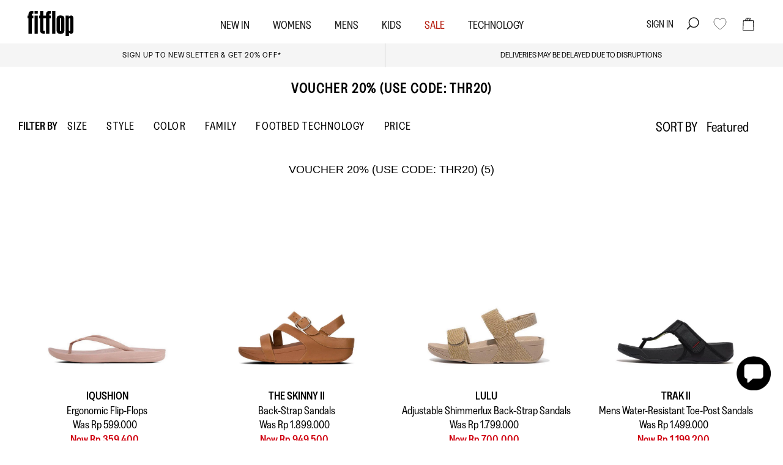

--- FILE ---
content_type: text/css
request_url: https://www.fitflop.co.id/cdn/shop/t/30/assets/styles.css?v=122533361173007090651768879006
body_size: 50899
content:
@charset "UTF-8";@font-face{font-family:Gleed;font-style:normal;font-weight:400;src:url(//www.fitflop.co.id/cdn/shop/files/GleedStandard-Regular.woff?v=4265468422656399051) format("woff"),url(//www.fitflop.co.id/cdn/shop/t/30/assets/GleedStandard-Regular.ttf?v=4890) format("truetype"),url(//www.fitflop.co.id/cdn/shop/t/30/assets/GleedStandard-Regular.woff2?v=4890) format("woff2")}@font-face{font-family:Gleed Narrow;font-style:normal;font-weight:400;src:url(//www.fitflop.co.id/cdn/shop/files/GleedNarrow-Regular.woff?v=16278362873582845718) format("woff"),url(//www.fitflop.co.id/cdn/shop/t/30/assets/GleedNarrow-Regular.ttf?v=4890) format("truetype"),url(//www.fitflop.co.id/cdn/shop/t/30/assets/GleedNarrow-Regular.woff2?v=4890) format("woff2")}@font-face{font-family:Gleed Narrow Medium;font-style:normal;font-weight:400;src:url(//www.fitflop.co.id/cdn/shop/files/GleedNarrow-Medium.woff?v=490413946663182234) format("woff"),url(//www.fitflop.co.id/cdn/shop/t/30/assets/GleedNarrow-Medium.ttf?v=4890) format("truetype"),url(//www.fitflop.co.id/cdn/shop/t/30/assets/GleedNarrow-Medium.woff2?v=4890) format("woff2")}body.cc-popup-no-scroll{overflow:hidden}.popup-scrollbar-measure{position:absolute;top:-9999px;width:50px;height:50px;overflow:scroll;pointer-events:none}.cc-popup{position:fixed;display:flex;height:100%;width:100%;top:0;left:0;z-index:997;transition:opacity .15s,visibility .15s;opacity:0;visibility:hidden;pointer-events:none}.cc-popup.cc-popup--center{justify-content:center;align-items:center}.cc-popup.cc-popup--center .cc-popup-modal{transform:translate3d(0,60px,0)}.cc-popup.cc-popup--bottom-left,.cc-popup.cc-popup--bottom-right{align-items:flex-end}.cc-popup.cc-popup--bottom-left{justify-content:flex-start}.cc-popup.cc-popup--bottom-left .cc-popup-modal{transform:translate3d(-60px,0,0)}[dir=rtl] .cc-popup.cc-popup--bottom-left .cc-popup-modal{transform:translate3d(60px,0,0)}.cc-popup.cc-popup--bottom-right{justify-content:flex-end}.cc-popup.cc-popup--bottom-right .cc-popup-modal{transform:translate3d(60px,0,0)}[dir=rtl] .cc-popup.cc-popup--bottom-right .cc-popup-modal{transform:translate3d(-60px,0,0)}.cc-popup.cc-popup--left{justify-content:flex-start}.cc-popup.cc-popup--left .cc-popup-modal{transform:translate3d(-60px,0,0);width:100%;min-width:0;overflow:auto}[dir=rtl] .cc-popup.cc-popup--left .cc-popup-modal{transform:translate3d(60px,0,0)}@media (min-width: 768px){.cc-popup.cc-popup--left .cc-popup-modal{width:400px}}.cc-popup.cc-popup--right{justify-content:flex-end}.cc-popup.cc-popup--right .cc-popup-modal{transform:translate3d(60px,0,0);width:100%;min-width:0;overflow:auto}[dir=rtl] .cc-popup.cc-popup--right .cc-popup-modal{transform:translate3d(-60px,0,0)}@media (min-width: 768px){.cc-popup.cc-popup--right .cc-popup-modal{width:400px}}.cc-popup.cc-popup--visible{visibility:visible;opacity:1;pointer-events:auto}.cc-popup.cc-popup--visible .cc-popup-modal,[dir=rtl] .cc-popup.cc-popup--visible .cc-popup-modal{transform:translateZ(0)}.cc-popup .cc-popup-background{position:absolute;top:0;bottom:0;left:0;right:0;background:#00000080;z-index:998}.cc-popup .cc-popup-modal{position:relative;z-index:999;transition:transform .25s;overflow:hidden;background-color:#fff;color:#000}.cc-popup .cc-popup-container{display:flex}.cc-popup .cc-popup-container .cc-popup-title{color:#000}.cc-popup .cc-popup-close{position:absolute;right:3px;top:3px;width:44px;height:44px;padding:7px;min-width:auto;background-color:transparent;border:none;box-shadow:none}.cc-popup .cc-popup-close svg{stroke:#000;stroke-width:2px}[dir=rtl] .cc-popup .cc-popup-close{left:3px;right:auto}.cc-popup .cc-popup-image .rimage-background{height:100%}.cc-popup .cc-popup-column{height:100%;display:flex;flex-direction:column;justify-content:center}.cc-animate-enabled .shopify-section{overflow:hidden}@media (min-width: 768px){.cc-animate-enabled [data-cc-animate]{opacity:0}}.cc-animate-enabled [data-cc-animate].-in{transition:opacity .7s,transform .7s;opacity:1}.cc-animate-enabled [data-cc-animate].cc-fade-in-right{transform:translate3d(15px,0,0)}.cc-animate-enabled [data-cc-animate].cc-fade-in-right.-in{transition-timing-function:cubic-bezier(0,.14,.19,1);transform:translateZ(0)}.cc-animate-enabled [data-cc-animate].cc-fade-in-up{transform:translate3d(0,15px,0);transition-duration:.7s}.cc-animate-enabled [data-cc-animate].cc-fade-in-up.-in{transform:translateZ(0)}.cc-animate-enabled [data-cc-animate].cc-zoom-out{transform:scale(1.1)}.cc-animate-enabled [data-cc-animate].cc-zoom-out.-in{transition:transform 1.6s cubic-bezier(0,.14,.19,1) 0s!important;transform:scale(1)}.cc-animate-enabled [data-cc-animate].cc-fade-in-zoom-out{transform:scale(1.2)}.cc-animate-enabled [data-cc-animate].cc-fade-in-zoom-out.-in{transition:opacity 1s,transform 1.2s cubic-bezier(0,.14,.19,1) 0s,filter 2s!important;transform:scale(1)}@media (prefers-reduced-motion: reduce){.cc-animate-enabled [data-cc-animate],.cc-animate-enabled [data-cc-animate].-in{transition:opacity .7s!important;transform:none!important}}.cc-modal-window{position:fixed;top:0;left:0;width:100%;height:100%;z-index:9000}.cc-modal-window__background{position:absolute;top:0;left:0;width:100%;height:100%;background:#000;opacity:.2;cursor:pointer;z-index:1}.cc-modal-window__foreground{position:relative;width:100%;height:100%;display:flex;align-items:center;justify-content:center;pointer-events:none;z-index:2}.cc-modal-window__close{position:absolute;top:0;right:0;background:transparent;border:none;color:inherit;box-shadow:none;cursor:pointer;padding:15px;border-radius:0;transition:none}.cc-modal-window__close:hover{background:transparent;border:none;color:inherit;box-shadow:none}.cc-modal-window__close svg{stroke-width:2}.cc-modal-window__content-container{position:relative;overflow:auto;width:800px;max-width:calc(100vw - 30px);max-height:80vh;background:#fff;box-shadow:0 1px 50px -20px #000;border-radius:0;pointer-events:auto}@media (min-width: 768px){.cc-modal-window__content-container{max-width:90vw}}@media (min-width: 960px){.cc-modal-window__content-container{max-width:80vw}}.cc-modal-window--size-small .cc-modal-window__content-container{width:500px}.cc-modal-window__content{margin:60px 20px 20px}@media (min-width: 768px){.cc-modal-window__content{margin:60px 40px 40px}}.cc-modal-window--closing{visibility:hidden}.cc-modal-visible{overflow:hidden}.cc-price-range{position:relative}.cc-price-range__input-row{margin:12px 0;display:flex;justify-content:space-between}.cc-price-range__input-container{display:flex;align-items:baseline;flex:0 0 auto;width:calc(50% - 6px)}.cc-price-range__input-currency-symbol{font-size:16px;margin-right:2px}.cc-price-range .cc-price-range__input{width:100%;padding-left:10px;padding-right:10px}.cc-price-range__bar{position:relative;margin:40px 15px 10px}.cc-price-range__bar-inactive{height:4px;background:#e6e6e6;border-radius:4px}.cc-price-range__bar-active{position:absolute;left:0;top:0;right:0;height:100%;background:#222;border-radius:4px}.cc-price-range__control{position:absolute;left:0;top:-9px;margin-inline-start:-11px;width:22px;height:22px}.cc-price-range__control:after{content:"";display:block;width:22px;height:22px;background:#fff;border:2px solid #222222;border-radius:22px;cursor:pointer;transition:.15s transform ease-out}.cc-price-range__control:hover:after,.cc-price-range__control:focus:after{transform:scale(1.1)}.cc-price-range__control:before{content:"";position:absolute;display:block;top:calc(50% - 22px);width:44px;height:44px;cursor:pointer}.cc-price-range__control--min:before{right:0}.cc-price-range__control--max:before{left:0}.cc-rating{display:inline-block;margin:0;font-size:18px;line-height:1.2em;white-space:nowrap;vertical-align:middle}.cc-rating-stars{display:block;position:relative}.cc-rating-stars--active{position:absolute;top:0;left:0;color:#c16452}.cc-rating-stars--inactive{display:block;color:#c1645233}.cc-rating-stars__svg{width:1em;height:1em;fill:currentColor;vertical-align:top}.cc-rating-stars__svg:not(:first-child){margin-left:1px}.cc-rating[data-rating-decimal="0.5"] .cc-rating-stars--active .cc-rating-stars__svg:last-child{clip-path:polygon(0 0,52% 0,52% 100%,0% 100%)}.cc-rating-text{display:none}.cc-rating-count{display:inline-block;margin:0}.faq-header{margin-bottom:20px}.faq-index{display:none}@media (min-width: 768px){.faq-header{display:flex;justify-content:center}.faq-index{display:block;flex:0 0 auto;width:208px;margin-inline-end:32px;position:relative}.faq-index__sticky-container{position:absolute;top:0;left:0;width:100%}.faq-header__content{flex:0 1 800px}.section-faq-header--with-index~.section-collapsible-tabs{padding-inline-start:240px}}@media (min-width: 1200px){.faq-index{width:260px;margin-inline-end:40px}.section-faq-header--with-index~.section-collapsible-tabs{padding-inline-start:300px}}.faq-search-item-inactive{display:none}.faq-search{margin-top:20px}.faq-search{position:relative}.faq-search__icon{position:absolute;left:1em;top:50%;transform:translate3d(0,-50%,0);pointer-events:none}[dir=rtl] .faq-search__icon{left:auto;right:1em}.faq-search__icon svg{display:block}.faq-search .faq-search__input{width:100%;height:56px;padding-inline-start:56px}.faq-index__heading{margin-bottom:1.2em;font-size:1.3em}.faq-index-item{margin-top:.75em;margin-bottom:.75em}.collapsible-tabs{margin-left:auto;margin-right:auto;max-width:800px}.collapsible-tabs .cc-accordion{border:none;margin:0}.collapsible-tabs .cc-accordion-item{border:none}.collapsible-tabs__tab{border-bottom:1px solid rgba(0,0,0,.1)}.collapsible-tabs__tab .cc-accordion-item__title{padding-top:0;padding-bottom:0;border:none;font-size:18px;background:none;color:#000;line-height:3.75rem;text-align:left;text-transform:uppercase;font-family:Gleed Narrow Medium}.collapsible-tabs__tab p:first-child{margin-top:0}.collapsible-tabs__tab p:last-child{margin-bottom:0}.collapsible-tabs__heading{margin-top:40px;margin-bottom:20px}.collapsible-tabs__text,.collapsible-tabs__button{margin-top:20px;margin-bottom:20px}.store-availability-container-outer.store-availability-initialized{transition:height .3s;overflow:hidden}.store-availability-container{padding:1em 0;transition:opacity .3s}.store-availability-loading .store-availability-container{pointer-events:none;opacity:.4;transition-delay:.4s}.payment-and-quantity--buttons-active~[data-store-availability-container] .store-availability-container{padding-bottom:1.5em}.store-availability-container small{font-size:.85em}.store-availability-container .store-availability-small-text{margin-bottom:.85em}.store-availability-container .store-availability-information{display:flex}.store-availability-container .store-availability-information .store-availability-icon{padding-inline-end:10px;position:relative;top:-1px}.store-availability-container .store-availability-information .store-availability-icon svg{height:16px;width:16px}.store-availability-container .store-availability-information .store-availability-icon.store-availability-icon--available{color:#108043}.store-availability-container .store-availability-information .store-availability-icon.store-availability-icon--unavailable{color:#de3618}.store-availability-container .store-availability-information .store-availability-information__stores{margin-top:.5em}.store-availability-container .store-availability-information .store-availability-information__title,.store-availability-container .store-availability-information .store-availability-information__stores,.store-availability-container .store-availability-information .store-availability-information__stock{margin-bottom:0}.store-availability-container .store-availability-information .store-availability-information__title,.store-availability-container .store-availability-information .store-availability-information__stock{margin-top:0}.store-availability-container .store-availability-information .store-availability-information__title strong{font-weight:600}.store-availabilities-modal{z-index:99999}.store-availabilities-modal small{font-size:.85em}.store-availabilities-modal .store-availability-small-text{margin-bottom:.85em}.store-availabilities-modal .cc-icon-available{color:#108043}.store-availabilities-modal .cc-icon-unavailable{color:#de3618}.store-availabilities-modal .cc-popup-close,.store-availabilities-modal .cc-popup-close:hover{color:#000!important}.store-availabilities-modal .cc-popup-close svg{stroke:#000!important}.store-availabilities-modal .cc-popup-close svg:hover{stroke:#000!important}.store-availabilities-modal .cc-popup-modal{background-color:#fff;color:#000}.store-availabilities-modal .cc-popup-modal .cc-popup-content{text-align:start}.store-availabilities-modal .cc-popup-modal .cc-popup-content button{white-space:nowrap}.store-availabilities-modal .cc-popup-modal .cc-popup-content .cc-popup-text{margin-bottom:1em;padding-inline-end:20px}.store-availabilities-modal .cc-popup-modal .cc-popup-content .cc-popup-text .store-availabilities-modal__product-title{margin-bottom:0;text-align:start;color:#000}.store-availabilities-modal .cc-popup-modal .cc-popup-content .store-availability-list__item{margin-top:1em}.store-availabilities-modal .cc-popup-modal .cc-popup-content .store-availability-list__item:before{content:"";display:inline-block;background-color:#e2e2e2;width:100%;height:1px;margin-bottom:1em;margin-top:.5em}.store-availabilities-modal .cc-popup-modal .cc-popup-content .store-availability-list__item address{font-style:normal}.store-availabilities-modal .cc-popup-modal .cc-popup-content .store-availability-list__item a{color:#c16452}.store-availabilities-modal .cc-popup-modal .cc-popup-content .store-availability-list__item .store-availability-list__location{display:flex}.store-availabilities-modal .cc-popup-modal .cc-popup-content .store-availability-list__item .store-availability-list__location .store-availability-list__location__text{flex:1;margin-bottom:.2em}.store-availabilities-modal .cc-popup-modal .cc-popup-content .store-availability-list__item .store-availability-list__location .store-availability-list__location__text strong{font-weight:600}.store-availabilities-modal .cc-popup-modal .cc-popup-content .store-availability-list__item .store-availability-list__location .store-availability-list__location__distance{visibility:hidden;opacity:0;margin-bottom:0;transition:visibility .4s,opacity .4s}.store-availabilities-modal .cc-popup-modal .cc-popup-content .store-availability-list__item .store-availability-list__location .store-availability-list__location__distance.-in{opacity:1;visibility:visible}.store-availabilities-modal .cc-popup-modal .cc-popup-content .store-availability-list__item .store-availability-list__location .store-availability-list__location__distance svg{position:relative;height:11px;width:11px}.store-availabilities-modal .cc-popup-modal .cc-popup-content .store-availability-list__item .store-availability-list__invalid_address svg{height:14px;width:14px}.store-availabilities-modal .cc-popup-modal .cc-popup-content .store-availability-list__item .cc-icon-available,.store-availabilities-modal .cc-popup-modal .cc-popup-content .store-availability-list__item .cc-icon-unavailable{display:inline-block}.store-availabilities-modal .cc-popup-modal .cc-popup-content .store-availability-list__item .cc-icon-available svg,.store-availabilities-modal .cc-popup-modal .cc-popup-content .store-availability-list__item .cc-icon-unavailable svg{height:13px;width:13px}@media (min-width: 768px){.store-availabilities-modal .cc-popup-modal .cc-popup-content .store-availability-list__item .store-availability-list__phone--mobile{display:none}}.store-availabilities-modal .cc-popup-modal .cc-popup-content .store-availability-list__item .store-availability-list__phone--desktop{display:none}@media (min-width: 768px){.store-availabilities-modal .cc-popup-modal .cc-popup-content .store-availability-list__item .store-availability-list__phone--desktop{display:block}}.store-availability-list__phone{direction:ltr}[dir=rtl] .store-availability-list__phone{text-align:right}html,body,div,span,applet,object,iframe,h1,h2,h3,h4,h5,h6,p,blockquote,pre,a,abbr,acronym,address,big,cite,code,del,dfn,em,img,ins,kbd,q,s,samp,small,strike,strong,sub,sup,tt,var,b,u,i,center,dl,dt,dd,ol,ul,li,fieldset,form,label,legend,table,caption,tbody,tfoot,thead,tr,th,td,article,aside,canvas,details,embed,figure,figcaption,footer,header,hgroup,menu,nav,output,ruby,section,summary,time,mark,audio,video{margin:0;padding:0;border:0;font:inherit;vertical-align:baseline}ol,ul{list-style:none}blockquote,q{quotes:none}blockquote:before,blockquote:after,q:before,q:after{content:"";content:none}table{border-collapse:collapse;border-spacing:0}.slick-slider{position:relative;display:block;-moz-box-sizing:border-box;box-sizing:border-box;-webkit-touch-callout:none;-webkit-user-select:none;-khtml-user-select:none;-moz-user-select:none;-ms-user-select:none;user-select:none;-webkit-tap-highlight-color:transparent}.slick-list{position:relative;overflow:hidden;display:block;margin:0;padding:0}.slick-list:focus{outline:none}.slick-list.dragging{cursor:pointer;cursor:hand}.slick-slider .slick-track,.slick-slider .slick-list{-webkit-transform:translate3d(0,0,0);-moz-transform:translate3d(0,0,0);-ms-transform:translate3d(0,0,0);-o-transform:translate3d(0,0,0);transform:translateZ(0)}.slick-track{position:relative;left:0;top:0;display:block}.slick-track:before,.slick-track:after{content:"";display:table}.slick-track:after{clear:both}.slick-loading .slick-track{visibility:hidden}.slideshow .slide{display:none}.slideshow .slide:first-child{display:block}.slick-slide{float:left;height:100%;min-height:1px;display:none}[dir=rtl] .slick-slide{float:right}.slick-slide img{display:block}.slick-slide.slick-loading img{display:none}.slick-slide.dragging img{pointer-events:none}.slick-initialized .slick-slide{display:block}.slick-loading .slick-slide{visibility:hidden}.slick-vertical .slick-slide{display:block;height:auto;border:1px solid transparent}.slick-slide:focus{outline:none}.slick-arrow.slick-hidden{display:none}.slick-product-prev,.slick-product-next,.slick-prev,.slick-next{position:absolute;z-index:1;display:block;line-height:0px;font-size:0px;cursor:pointer;background:transparent;color:transparent;top:50%;-webkit-transform:translate(0,-50%);-ms-transform:translate(0,-50%);transform:translateY(-50%);padding:0;border:none;min-width:0}.slick-product-prev.slick-disabled,.slick-product-next.slick-disabled,.slick-prev.slick-disabled,.slick-next.slick-disabled{opacity:.25}.slick-product-prev.focus-visible,.slick-product-next.focus-visible,.slick-prev.focus-visible,.slick-next.focus-visible{outline:#000000 auto 1px;outline:-webkit-focus-ring-color auto 1px}.slick-prev,.slick-next{height:80px;width:80px}.slick-prev:hover,.slick-prev:focus,.slick-next:hover,.slick-next:focus{background:transparent;color:transparent}.slick-prev:hover svg,.slick-prev:focus svg,.slick-next:hover svg,.slick-next:focus svg{opacity:1}.slick-prev svg,.slick-next svg{width:80px;height:80px;fill:#fff;opacity:.75;-webkit-filter:drop-shadow(0px 1px 1px rgba(0,0,0,.5));-moz-filter:drop-shadow(0px 1px 1px rgba(0,0,0,.5));-o-filter:drop-shadow(0px 1px 1px rgba(0,0,0,.5));-ms-filter:drop-shadow(0px 1px 1px rgba(0,0,0,.5));filter:drop-shadow(0px 1px 1px rgba(0,0,0,.5))}.slick-prev svg.feather,.slick-next svg.feather{fill:transparent;stroke:#fff;stroke-width:.6}.slick-product-prev,.slick-product-next{height:44px;width:44px;background:transparent;color:#000}.slick-product-prev.slick-disabled,.slick-product-next.slick-disabled{opacity:0;pointer-events:none}.slick-product-prev:after,.slick-product-next:after{content:"";position:absolute;top:0;left:0;width:100%;height:100%;background:#fff;opacity:.7}.slick-product-prev:hover,.slick-product-next:hover{background:transparent;color:#000}.slick-product-prev:hover:after,.slick-product-next:hover:after{opacity:.9}@media (max-width: 767.98px){.slick-product-prev,.slick-product-next{top:auto;bottom:0;transform:none}}.slick-product-prev svg,.slick-product-next svg{position:relative;z-index:1;width:32px;height:32px;fill:#000;background:transparent}.slick-product-prev svg.feather,.slick-product-next svg.feather{fill:transparent;stroke:#000;stroke-width:1}.slick-prev,.slick-product-prev{left:0}.slick-prev:after,.slick-product-prev:after{border-top-right-radius:3px;border-bottom-right-radius:3px}[dir=rtl] .slick-prev,[dir=rtl] .slick-product-prev{left:auto;right:0}.slick-next,.slick-product-next{right:0}.slick-next:after,.slick-product-next:after{border-top-left-radius:3px;border-bottom-left-radius:3px}[dir=rtl] .slick-next,[dir=rtl] .slick-product-next{left:0;right:auto}.slick-dots{list-style:none;display:block;text-align:center;margin:0;padding:10px 0;width:100%}.slick-dots li{position:relative;display:inline-block;vertical-align:top;height:20px;width:21px;margin:0;padding:0;cursor:pointer}.slick-dots li button{border:0;background:transparent;display:block;height:20px;width:20px;min-width:0;outline:none;line-height:0px;font-size:0px;color:transparent;padding:0;cursor:pointer;position:relative}.slick-dots li button:hover,.slick-dots li button:focus{outline:none}.tab-used .slick-dots li button:focus{outline:#000000 auto 1px;outline:-webkit-focus-ring-color auto 1px}@keyframes drawCircle{0%{stroke-dashoffset:85}to{stroke-dashoffset:0}}.slick-dots li button.custom-dot:before{display:none}.slick-dots li button.custom-dot svg{height:12px;width:12px}.slick-dots li button.custom-dot circle{fill:#fff;stroke:#fff;stroke-width:4;stroke-dasharray:85;stroke-dashoffset:85;transform-origin:50%;transform:rotate(-90deg);transition:fill .5s}.slick-dots li button.custom-dot circle.circle-one{stroke:#fff6;transition:opacity .5s;opacity:0}@media (max-width: 767.98px){.slick-slider--mobile-stack .slick-dots li button.custom-dot circle{fill:#000;stroke:#000}.slick-slider--mobile-stack .slick-dots li button.custom-dot circle.circle-one{stroke:#0009}}.slick-dots li.slick-active button.custom-dot circle{stroke-dashoffset:0;fill:transparent}.slideshow[data-autoplay=true] .slick-dots li.slick-active button.custom-dot circle.circle-two{animation:drawCircle 8.1s linear}.slideshow[data-autoplay=true] .slick-dots li.slick-active button.custom-dot circle.circle-one{transition:opacity .5s;opacity:1}.slick-slide img{opacity:1;transition:opacity .25s}.slick-slide img.slick-loading{opacity:0}.owl-carousel,.owl-carousel .owl-item{-webkit-tap-highlight-color:transparent;position:relative}.owl-carousel{display:none;width:100%;z-index:1}.owl-carousel .owl-stage{position:relative;-ms-touch-action:pan-Y;touch-action:manipulation;-moz-backface-visibility:hidden}.owl-carousel .owl-stage:after{content:".";display:block;clear:both;visibility:hidden;line-height:0;height:0}.owl-carousel .owl-stage-outer{position:relative;overflow:hidden;-webkit-transform:translate3d(0,0,0)}.owl-carousel .owl-item,.owl-carousel .owl-wrapper{-webkit-backface-visibility:hidden;-moz-backface-visibility:hidden;-ms-backface-visibility:hidden;-webkit-transform:translate3d(0,0,0);-moz-transform:translate3d(0,0,0);-ms-transform:translate3d(0,0,0)}.owl-carousel .owl-item{min-height:1px;float:left;-webkit-backface-visibility:hidden;-webkit-touch-callout:none}.owl-carousel .owl-item img{display:block;width:100%}.owl-carousel .owl-dots.disabled,.owl-carousel .owl-nav.disabled{display:none}.no-js .owl-carousel,.owl-carousel.owl-loaded{display:block}.owl-carousel .owl-dot,.owl-carousel .owl-nav .owl-next,.owl-carousel .owl-nav .owl-prev{cursor:pointer;-webkit-user-select:none;-khtml-user-select:none;-moz-user-select:none;-ms-user-select:none;user-select:none}.owl-carousel .owl-nav button.owl-next,.owl-carousel .owl-nav button.owl-prev,.owl-carousel button.owl-dot{background:0 0;color:inherit;border:none;padding:0!important;font:inherit}.owl-carousel.owl-loading{opacity:0;display:block}.owl-carousel.owl-hidden{opacity:0}.owl-carousel.owl-refresh .owl-item{visibility:hidden}.owl-carousel.owl-drag .owl-item{-ms-touch-action:pan-y;touch-action:pan-y;-webkit-user-select:none;-moz-user-select:none;-ms-user-select:none;user-select:none}.owl-carousel.owl-grab{cursor:move;cursor:grab}.owl-carousel.owl-rtl{direction:rtl}.owl-carousel.owl-rtl .owl-item{float:right}.owl-carousel .animated{animation-duration:1s;animation-fill-mode:both}.owl-carousel .owl-animated-in{z-index:0}.owl-carousel .owl-animated-out{z-index:1}.owl-carousel .fadeOut{animation-name:fadeOut}@keyframes fadeOut{0%{opacity:1}to{opacity:0}}.owl-height{transition:height .5s ease-in-out}.owl-carousel .owl-item .owl-lazy{opacity:0;transition:opacity .4s ease}.owl-carousel .owl-item .owl-lazy:not([src]),.owl-carousel .owl-item .owl-lazy[src^=""]{max-height:0}.owl-carousel .owl-item img.owl-lazy{transform-style:preserve-3d}.owl-carousel .owl-video-wrapper{position:relative;height:100%;background:#000}.owl-carousel .owl-video-play-icon{position:absolute;height:80px;width:80px;left:50%;top:50%;margin-left:-40px;margin-top:-40px;background:url(owl.video.play.png) no-repeat;cursor:pointer;z-index:1;-webkit-backface-visibility:hidden;transition:transform .1s ease}.owl-carousel .owl-video-play-icon:hover{-ms-transform:scale(1.3,1.3);transform:scale(1.3)}.owl-carousel .owl-video-playing .owl-video-play-icon,.owl-carousel .owl-video-playing .owl-video-tn{display:none}.owl-carousel .owl-video-tn{opacity:0;height:100%;background-position:center center;background-repeat:no-repeat;background-size:contain;transition:opacity .4s ease}.owl-carousel .owl-video-frame{position:relative;z-index:1;height:100%;width:100%}.owl-carousel{display:block;position:relative}.owl-carousel .owl-nav button.owl-prev,.owl-carousel .owl-nav button.owl-next{position:absolute;left:0;top:calc(50% - 16px);width:32px;height:32px;line-height:0px;background:#ffffffb3}.owl-carousel .owl-nav button.owl-prev svg.feather,.owl-carousel .owl-nav button.owl-next svg.feather{width:20px;height:20px;stroke:#000}.owl-carousel .owl-nav button.owl-prev.disabled,.owl-carousel .owl-nav button.owl-next.disabled{opacity:0}.owl-carousel .owl-nav button.owl-prev.disabled:focus,.owl-carousel .owl-nav button.owl-next.disabled:focus{outline:none}.owl-carousel .owl-nav button.owl-next{left:auto;right:-65px}.owl-carousel .owl-nav button.owl-prev{left:-55px;right:auto}.owl-stage--items-fit{display:flex;margin:0 auto;transform:none!important}.gallery-viewer{position:fixed;z-index:10000;top:0;left:0;width:100%;height:100%;background:#fff;transition:opacity .25s ease-out,transform .25s ease-out}.gallery-viewer--pre-reveal,.gallery-viewer--transition-out{opacity:0;transform:scale(.97)}.gallery-viewer__zoom-container{position:absolute;z-index:1;width:100%;height:100%;cursor:zoom-in}.gallery-viewer__zoom-container--loading:after{content:"";position:absolute;top:calc(50% - 10px);left:calc(50% - 10px);width:20px;height:20px;border-radius:100%;border:1px solid transparent;border-left-color:currentColor;opacity:.75;animation:galleryViewerSpinner 1s linear infinite}@keyframes galleryViewerSpinner{0%{transform:rotate(0)}to{transform:rotate(360deg)}}.gallery-viewer__zoom-image{position:absolute;width:auto;height:auto;max-width:none;max-height:none;min-width:0;min-height:0}.gallery-viewer__thumbs{position:absolute;z-index:2;left:10px;bottom:20px;width:calc(100% - 10px);padding-right:10px;text-align:center;overflow:auto;white-space:nowrap;line-height:0}@media (max-width: 600px){.gallery-viewer__thumbs{bottom:10px}}.gallery-viewer__thumb{display:inline-block;padding:4px;background:#fff;width:69px}.gallery-viewer__thumb:not(:first-child){margin-left:-4px}@media (max-width: 600px){.gallery-viewer__thumb{width:60px}}.gallery-viewer__thumb--active{position:relative}.gallery-viewer__thumb--active:after{content:"";position:absolute;display:block;bottom:4px;left:4px;right:4px;height:3px;background:#000}.gallery-viewer__controls{position:relative;height:100%;z-index:3;pointer-events:none}.gallery-viewer__button{position:absolute;pointer-events:auto;padding:10px;background:#ffffffb3;color:#000}.gallery-viewer__button svg{width:34px;height:34px}.gallery-viewer__button svg.feather{stroke:#000}@media (max-width: 600px){.gallery-viewer__button svg{width:26px;height:26px}}.gallery-viewer__prev,.gallery-viewer__next{top:calc(50% - 17px)}@media (max-width: 600px){.gallery-viewer__prev,.gallery-viewer__next{top:calc(50% - 13px)}}.gallery-viewer__prev{left:0}.gallery-viewer__next{right:0}.gallery-viewer__close{top:0;right:0}.gallery-viewer--single-image .gallery-viewer__prev,.gallery-viewer--single-image .gallery-viewer__next,.gallery-viewer--single-image .gallery-viewer__thumbs{display:none}@media (pointer: coarse){.gallery-viewer-open,.gallery-viewer-open body{overflow:hidden;height:100%}}.merge-remove-wrapper{--fade-duration: .5s;--slide-duration: .25s;pointer-events:none;overflow:hidden;transition:opacity var(--fade-duration) cubic-bezier(0,0,.14,.96),height var(--slide-duration) cubic-bezier(0,0,.14,.96)}.merge-remove-wrapper--fade{opacity:0}.merge-remove-wrapper--slide{height:0px!important}.merge-add-wrapper{--fade-duration: .2s;--slide-duration: .5s;opacity:0;transition:opacity var(--fade-duration) cubic-bezier(0,0,.14,.96),height var(--slide-duration) cubic-bezier(0,0,.14,.96)}.merge-add-wrapper:not(.merge-add-wrapper--slide){height:0px!important}.merge-add-wrapper--fade{opacity:1}[data-merge-list-item]{--fade-duration: .15s;--slide-duration: .25s;position:relative;transition:opacity var(--fade-duration) cubic-bezier(0,0,.14,.96),height var(--slide-duration) cubic-bezier(0,0,.14,.96)}.merge-item-refreshing{opacity:.5;pointer-events:none}.merge-item-refreshing:after{content:"";position:absolute;top:calc(50% - 12px);left:calc(50% - 12px);width:24px;height:24px;border-radius:100%;border:2px solid transparent;border-left-color:currentColor;animation:loadingSpinner 1s linear infinite}html{box-sizing:border-box}*,*:before,*:after{box-sizing:inherit}.cf:before,.cf:after{content:"";display:table}.cf:after{clear:both}.cf{zoom:1}input::-moz-focus-inner,button::-moz-focus-inner{border:0;padding:0}button,input[type=submit],input[type=button]{-webkit-appearance:none}.js body:not(.tab-used) *:focus{outline:none}body{font-family:Gleed Narrow;font-weight:400;font-style:normal}h1,.h1-style,h2,h3,h4,h5,h6,.heading-font{font-family:Gleed Narrow Medium;font-weight:400;font-style:normal}.pageheader .logotext,#shoplogo .logotext{font-family:Gleed Narrow;font-weight:700;font-style:normal}.navigation{font-family:Gleed Narrow;font-weight:400;font-style:normal}strong,b{font-weight:700}abbr,acronym{border-bottom:1px dotted #000000;cursor:help}em,i{font-style:italic}ul,ol,dl{margin:1em;font-size:100%}sub,sup{font-size:75%;line-height:0;position:relative}sup{top:-.5em}sub{bottom:-.25em}blockquote{margin:1.5em 0;margin-inline-start:10px;padding:.5em 0;quotes:"\201c" "\201d";font-size:130%;font-style:italic;line-height:1.5em}blockquote:before{color:#000;content:open-quote;font-size:3em;line-height:.1em;margin-inline-start:-20px;margin-inline-end:10px;vertical-align:-.48em}blockquote :first-child{display:inline}blockquote :last-child{margin-bottom:0}blockquote:after{content:no-close-quote}ol,ul,dl{margin-inline-start:2em}ol li{list-style:decimal outside}ul li{list-style:disc outside}dl dd{margin-inline-start:1em}th,td{border-bottom:1px solid #e2e2e2;border-collapse:collapse;border-top:1px solid #e2e2e2;padding:.7em}th{font-weight:700;text-align:start;border-bottom-width:3px}table.noborders td,table.noborders th{border:none}caption{margin-bottom:.5em;text-align:center}p,fieldset,table{margin-bottom:1em}hr{border:none;width:100%;color:transparent;border-bottom:1px solid #e2e2e2;height:1px;margin:20px 0}a{color:#c16452;transition:color .1s,border-color .1s,opacity .1s,text-decoration-color .1s;text-decoration:none;-webkit-tap-highlight-color:transparent}h1,.h1-style,h2,h3,h4,h5,h6,.heading-font{color:#171717;line-height:1.2;margin-bottom:10px}h4{margin-bottom:0}h1 svg,h1 svg g,.h1-style svg,.h1-style svg g,h2 svg,h2 svg g,h3 svg,h3 svg g,h4 svg,h4 svg g,h5 svg,h5 svg g,h6 svg,h6 svg g,.heading-font svg,.heading-font svg g{fill:currentColor}h1 a,h2 a,h3 a,h4 a,h5 a,h6 a{color:inherit;text-decoration:none}h1,.h1-style{font-size:34px}h2,.h2-style{font-size:30px}h3,.h3-style{font-size:27px}h4,.h4-style{font-size:24px}h5,.h5-style{font-size:21px}h6,.h6-style{font-size:18px}@media (max-width: 767.98px){h1,.h1-style{font-size:27px}h2,.h2-style{font-size:25px}h3,.h3-style{font-size:23px}h4,.h4-style{font-size:21px}h5,.h5-style{font-size:19px}h6,.h6-style{font-size:16.92px}}.title,.majortitle{margin:0 0 1.25rem}.hometitle{line-height:1em;margin:0 0 30px}@media (max-width: 1299.98px){.hometitle{margin-bottom:20px}}.small-text{font-size:12px;line-height:1.4em}.large-text{font-size:1.35em;line-height:1.6}@media (max-width: 767.98px){.large-text{font-size:1.2em;line-height:1.6}}.super-large-text{font-size:60px}@media (max-width: 767.98px){.super-large-text{font-size:27px}}.subheading{font-size:.8em;font-weight:500;line-height:1.3em;letter-spacing:.1em;text-transform:uppercase}.subheading--over{margin-bottom:2.25em}.small-feature-link{color:#c16452;text-decoration:underline;text-underline-offset:2px;text-decoration-color:#c1645266;text-decoration-thickness:1px;font-size:.75em;font-weight:500;letter-spacing:.08em;text-transform:uppercase}.small-feature-link:hover{text-decoration-color:#c16452}.orphan-join{white-space:nowrap}select{max-width:100%;font-family:inherit;font-weight:inherit;font-style:inherit}input[type=text],input[type=number],input[type=email],input[type=password],input[type=address],input[type=tel],textarea{font-size:16px;line-height:15px;font-family:Gleed Narrow;font-weight:400;font-style:normal;background:#fff;color:#000;border:1px rgb(191,191,191) solid;padding:.8em 15px;margin:0;vertical-align:middle;max-width:100%;border-radius:3px;-webkit-appearance:none;box-sizing:border-box}input[type=text]:hover,input[type=number]:hover,input[type=email]:hover,input[type=password]:hover,input[type=address]:hover,input[type=tel]:hover,textarea:hover{border:1px rgb(115,115,115) solid}input[type=text]:active,input[type=text]:focus,input[type=number]:active,input[type=number]:focus,input[type=email]:active,input[type=email]:focus,input[type=password]:active,input[type=password]:focus,input[type=address]:active,input[type=address]:focus,input[type=tel]:active,input[type=tel]:focus,textarea:active,textarea:focus{border:1px rgb(0,0,0) solid;box-shadow:0 0 0 var(--input-active-shadow-width) #000}textarea{line-height:1.6;height:120px;padding-top:10px;padding-bottom:10px}input[type=email],input[type=tel]{direction:ltr}input[type=number]{-moz-appearance:textfield}input[type=number]::-webkit-inner-spin-button,input[type=number]::-webkit-outer-spin-button{-webkit-appearance:none;margin:0}::-webkit-input-placeholder{color:#000}:-moz-placeholder{color:#000}::-moz-placeholder{color:#000}:-ms-input-placeholder{color:#000}svg{width:24px;height:24px;vertical-align:middle;transition:fill .1s}svg g{transition:fill .1s}.beside-svg{vertical-align:middle}svg.feather{fill:transparent;stroke:currentColor}.icon--extra-small{width:14px;height:14px}.icon--extra-small svg{width:14px;height:14px}.icon--small{width:16px;height:16px}.icon--small svg{width:16px;height:16px}.icon--large{width:38px;height:38px}.icon--large svg{width:38px;height:38px}.with-icon{display:inline-flex;align-items:flex-start;vertical-align:top;line-height:1.4}.with-icon>.icon,.with-icon>.icon-container{flex:0 0 auto;margin:calc(.8em - 10px) 0 0;margin-inline-end:12px}.with-icon>.icon-container .icon{display:block}.with-icon .icon--large{margin:0;margin-inline-end:16px}.with-icon--small>.icon,.with-icon--small>.icon-container{flex:0 0 auto;margin:calc(.8em - 9px) 0 0;margin-inline-end:8px}.icon-natcol .feather{stroke:currentColor}.button,a.button,.btn,a.btn,button,input[type=submit],input[type=reset],input[type=button]{background:#000;border:1.5px solid #000000;color:#fff;font-size:13px;font-family:inherit;font-weight:inherit;font-style:inherit;line-height:1em;height:auto;margin:0;text-decoration:none!important;cursor:pointer;padding:1.2em 25px;vertical-align:middle;text-align:center;border-radius:3px;transition:background-color .1s,color .1s,border-color .1s,opacity .1s;display:inline-block;font-family:Gleed Narrow;font-weight:400;font-style:normal;letter-spacing:.08em;text-transform:uppercase;-webkit-tap-highlight-color:transparent}.button svg:not(.feather):not(.cc-select__icon):not(.icon--full-color),a.button svg:not(.feather):not(.cc-select__icon):not(.icon--full-color),.btn svg:not(.feather):not(.cc-select__icon):not(.icon--full-color),a.btn svg:not(.feather):not(.cc-select__icon):not(.icon--full-color),button svg:not(.feather):not(.cc-select__icon):not(.icon--full-color),input[type=submit] svg:not(.feather):not(.cc-select__icon):not(.icon--full-color),input[type=reset] svg:not(.feather):not(.cc-select__icon):not(.icon--full-color),input[type=button] svg:not(.feather):not(.cc-select__icon):not(.icon--full-color){fill:#fff}.button svg.feather,a.button svg.feather,.btn svg.feather,a.btn svg.feather,button svg.feather,input[type=submit] svg.feather,input[type=reset] svg.feather,input[type=button] svg.feather{fill:transparent;stroke:currentColor}.button .icon,a.button .icon,.btn .icon,a.btn .icon,button .icon,input[type=submit] .icon,input[type=reset] .icon,input[type=button] .icon{position:relative;display:inline-block;vertical-align:top;height:1em;width:24px}.button .icon svg,a.button .icon svg,.btn .icon svg,a.btn .icon svg,button .icon svg,input[type=submit] .icon svg,input[type=reset] .icon svg,input[type=button] .icon svg{position:absolute;top:50%;left:0;width:20px;height:20px;margin-top:-10px}.button .icon+span,a.button .icon+span,.btn .icon+span,a.btn .icon+span,button .icon+span,input[type=submit] .icon+span,input[type=reset] .icon+span,input[type=button] .icon+span{vertical-align:top}@media (hover: none){.button:active,a.button:active,.btn:active,a.btn:active,button:active,input[type=submit]:active,input[type=reset]:active,input[type=button]:active{background:#666;border-color:#666}}@media (hover: hover){.button:hover,a.button:hover,.btn:hover,a.btn:hover,button:hover,input[type=submit]:hover,input[type=reset]:hover,input[type=button]:hover{background:#666;border-color:#666}}.button.button--large,a.button.button--large,.btn.button--large,a.btn.button--large,button.button--large,input[type=submit].button--large,input[type=reset].button--large,input[type=button].button--large{padding:15px 25px;font-size:15px}.button.button--wide,a.button.button--wide,.btn.button--wide,a.btn.button--wide,button.button--wide,input[type=submit].button--wide,input[type=reset].button--wide,input[type=button].button--wide{width:100%}.button.button--icon{width:auto;min-width:0;font-size:15px;padding:.8em}.button.altcolour,.btn.btn--secondary,button.altcolour,input[type=submit].altcolour,input[type=reset].altcolour,input[type=button].altcolour{background:#fff;color:#5c5c5c;border:1.5px solid}.button.altcolour svg:not(.feather):not(.cc-select__icon),.btn.btn--secondary svg:not(.feather):not(.cc-select__icon),button.altcolour svg:not(.feather):not(.cc-select__icon),input[type=submit].altcolour svg:not(.feather):not(.cc-select__icon),input[type=reset].altcolour svg:not(.feather):not(.cc-select__icon),input[type=button].altcolour svg:not(.feather):not(.cc-select__icon){fill:#5c5c5c}@media (hover: none){.button.altcolour:active,.btn.btn--secondary:active,button.altcolour:active,input[type=submit].altcolour:active,input[type=reset].altcolour:active,input[type=button].altcolour:active{background:#5c5c5c;color:#fff;border-color:#5c5c5c}.button.altcolour:active svg:not(.feather):not(.cc-select__icon),.btn.btn--secondary:active svg:not(.feather):not(.cc-select__icon),button.altcolour:active svg:not(.feather):not(.cc-select__icon),input[type=submit].altcolour:active svg:not(.feather):not(.cc-select__icon),input[type=reset].altcolour:active svg:not(.feather):not(.cc-select__icon),input[type=button].altcolour:active svg:not(.feather):not(.cc-select__icon){fill:#fff}}@media (hover: hover){.button.altcolour:hover,.btn.btn--secondary:hover,button.altcolour:hover,input[type=submit].altcolour:hover,input[type=reset].altcolour:hover,input[type=button].altcolour:hover{background:#5c5c5c;color:#fff;border-color:#5c5c5c}.button.altcolour:hover svg:not(.feather):not(.cc-select__icon),.btn.btn--secondary:hover svg:not(.feather):not(.cc-select__icon),button.altcolour:hover svg:not(.feather):not(.cc-select__icon),input[type=submit].altcolour:hover svg:not(.feather):not(.cc-select__icon),input[type=reset].altcolour:hover svg:not(.feather):not(.cc-select__icon),input[type=button].altcolour:hover svg:not(.feather):not(.cc-select__icon){fill:#fff}}.btn.btn--tertiary{padding:.9em 20px;background:#ebebeb;color:#000;border-color:#ebebeb}@media (hover: none){.btn.btn--tertiary:active{background:#000;color:#fff;border-color:#000}}@media (hover: hover){.btn.btn--tertiary:hover{background:#000;color:#fff;border-color:#000}}.button.notabutton,a.button.notabutton,button.notabutton,input[type=submit].notabutton{background:none;border:none;padding:0;margin:0;font-size:inherit;line-height:inherit;font-family:inherit;letter-spacing:inherit;text-transform:none;vertical-align:baseline;min-width:0;overflow:visible;height:auto;color:#c16452;-moz-transition:color .1s;-webkit-transition:color .1s;transition:color .1s}.button.disabled,a.button.disabled,button[disabled],input[type=submit][disabled],input[type=reset][disabled],input[type=button][disabled]{background:#999!important;color:#fff!important;border-color:#999!important}.button--sold-out{background:#fff!important;color:#5c5c5c!important;border:1.5px solid!important}.button--sold-out:disabled{border:1.5px solid!important;background:none!important;color:#5c5c5c!important}.button-icon{display:inline-block;vertical-align:middle;position:relative;width:20px;height:15px}.button-icon:first-child{margin-inline-end:8px}.button-icon:last-child{margin-inline-start:8px}.button-icon svg{position:absolute;left:0;top:50%;margin-top:-10px;width:20px;height:20px}.button-icon svg.feather{fill:transparent;stroke:currentColor;stroke-width:1}.toggle-btn{position:relative;height:3em;display:flex;align-items:center;padding-inline-end:2.5em;overflow:hidden;text-overflow:ellipsis;white-space:nowrap;font-weight:600;color:inherit}@media (max-width: 767.98px){.toggle-btn{padding-inline-end:0}}.toggle-btn:hover{color:inherit}.toggle-btn .button-icon circle{fill:#fff;transition:transform .4s cubic-bezier(.11,.44,.03,1)}.toggle-btn .toggle-btn__chevron{transition:transform .25s ease;position:absolute;margin:-12px 0 0;width:24px;height:24px;left:auto;right:7px;top:50%;pointer-events:none;border:none}[dir=rtl] .toggle-btn .toggle-btn__chevron{left:7px;right:auto}.toggle-btn .toggle-btn__chevron svg{width:100%;height:100%;vertical-align:top}@media (max-width: 767.98px){.toggle-btn .toggle-btn__chevron{display:none}}.toggle-btn__count{margin-inline-start:.3em}@media (min-width: 768px){.toggle-btn--revealed-desktop .button-icon svg circle:nth-child(3){transform:translate(6px)}.toggle-btn--revealed-desktop .button-icon svg circle:nth-child(4){transform:translate(-6px)}.toggle-btn--revealed-desktop .toggle-btn__chevron{transform:rotate(180deg)}}.template-giftcard{background:#fff;text-align:center;padding:15px 0}.giftcard{margin:15px auto;max-width:500px;padding:20px}.giftcard__illustration{position:relative;margin:20px 0;overflow:hidden;border-radius:0}.giftcard__illustration img{display:block}.giftcard__code{background:#fff;border-radius:0;color:#484848;position:absolute;bottom:10%;right:50%;transform:translate(50%);padding:10px 20px;font-size:22px;line-height:1em;white-space:nowrap}.giftcard-qr-row{margin:15px 0}.giftcard-qr{display:inline-block;background:#fff;padding:10px;border:1px solid rgba(0,0,0,.1);overflow:hidden;border-radius:0}.giftcard-qr img{display:block;margin:0 auto}.giftcard-apple-wallet{margin:15px 0}.apple-wallet-image{display:block;margin:0 auto}.giftcard-button-row{display:flex;justify-content:space-between;align-items:center;margin-top:15px}.print-giftcard svg{margin-inline-start:-10px;fill:none!important;stroke:currentColor!important;stroke-width:2!important}@media print{@page{margin:.5cm}p{orphans:3;widows:3}html,body{background-color:#fff;color:#000}.print-giftcard,.apple-wallet{display:none}}.announcement-bar{position:relative;z-index:401;font-size:12px;line-height:1.4em;background:var(--announcement-background);color:var(--announcement-text)}.announcement-bar a{color:inherit;text-decoration:none;transition:background .1s}.announcement-bar a:hover{text-decoration:none}.announcement-bar .container{display:flex;align-items:center;justify-content:space-between}.announcement-bar:not(.announcement-bar--with-announcement) .announcement-bar__left{flex:0 0 auto}.announcement-bar .social-links{margin-top:-8px;padding-top:.8em;padding-bottom:.8em}.announcement-bar .social-links a{margin:8px 0 0;margin-inline-end:10px}.announcement-bar__left{flex:2 0 0}.announcement-bar__middle{position:relative;flex:1 1 auto;text-align:center}@media (min-width: 768px){.announcement-bar__middle:not(:first-child):not(:last-child){max-width:50%}}.announcement-bar__right{flex:2 0 0;text-align:end}.announcement-bar__announcements{position:relative;margin:.8em 0;font-size:var(--announcement-font-size)}.announcement-bar__link>.announcement-bar__announcements{padding:0}@media (min-width: 768px) and (max-width: 999.98px){.announcement-bar--tablet-wrap .container{flex-wrap:wrap}.announcement-bar--tablet-wrap .announcement-bar__left{flex:0 0 auto}.announcement-bar--tablet-wrap .announcement-bar__middle{flex:1 0 100%;order:-1;max-width:none!important}}.announcement-bar__link{display:inline-block;padding-top:.8em;padding-bottom:.8em}.announcement{display:flex;align-items:center;min-height:1.4em}.announcement p{margin:0}.announcement a{text-decoration:underline;text-underline-offset:1px;text-decoration-color:var(--link-underline);text-decoration-thickness:1px}.announcement a:hover{text-decoration:underline;text-decoration-thickness:1px;text-decoration-color:currentColor}.announcement .announcement__text{flex:0 0 100%;line-height:1.3em;transition:opacity .5s ease-out .5s,transform .7s cubic-bezier(.09,.49,.39,.99) .5s}.announcement--inactive{position:absolute;top:0;left:0;width:100%;transition:visibility 0s .3s;visibility:hidden}.announcement--inactive .announcement__text{transition:opacity .3s ease-out 0s,transform .3s ease-out .3s;transform:translateY(8px);opacity:0}.announcement-bar__announcement-controller{position:absolute;top:calc(100% - 4px);left:50%;transform:translate(-50%);white-space:nowrap}.announcement-bar__announcement-controller:not(:focus-within){overflow:hidden;height:0px;clip:rect(0 0 0 0)}.announcement-bar__announcement-controller .announcement-button{color:inherit;background:var(--announcement-background)}.pageheader{position:relative;background:#fff;color:#171717;z-index:4000;transition:background-color 175ms ease-in}.js .section-header:not(.section-header--nav-hover):not(.section-header--nav-open) .pageheader--transparent{background:transparent}.js .section-header:not(.section-header--nav-hover):not(.section-header--nav-open) .pageheader--transparent .logo-area{color:var(--transparent-header-text-color);border-color:transparent}.js .section-header:not(.section-header--nav-hover):not(.section-header--nav-open) .pageheader--transparent .logo__image:not(:last-child){opacity:0}.js .section-header:not(.section-header--nav-hover):not(.section-header--nav-open) .pageheader--transparent .logo__image-transparent{opacity:1}.js .section-header:not(.section-header--nav-hover):not(.section-header--nav-open) .pageheader--transparent .logo a{color:var(--transparent-header-text-color)}.js .section-header:not(.section-header--nav-hover):not(.section-header--nav-open) .pageheader--transparent+#main-nav .navigation{border-color:transparent}.js .section-header:not(.section-header--nav-hover):not(.section-header--nav-open) .pageheader--transparent+#main-nav .navigation .navigation__tier-1{background:transparent}.js .section-header:not(.section-header--nav-hover):not(.section-header--nav-open) .pageheader--transparent+#main-nav .navigation .navigation__tier-1>.navigation__item:not(.featured-link)>.navigation__link{color:var(--transparent-header-text-color)}.js .section-header:not(.section-header--nav-hover):not(.section-header--nav-open) .pageheader--transparent~.header-shade{opacity:0}.pageheader a{color:inherit}.pageheader svg.feather{fill:none;stroke:currentColor}.pageheader .disclosure .disclosure__toggle-arrow svg.feather{stroke-width:2}.pageheader .logo{text-align:center;padding:7px 0}.pageheader .logo a{display:inline-block;color:#171717}.logo img{display:inline-block;vertical-align:middle}.logo__h1{margin:0;padding:0;font-size:inherit;line-height:inherit;text-transform:none}.logo__link{position:relative}.logo__image{transition:opacity 175ms ease-in}.logo__image-transparent{position:absolute;top:0;left:0;width:100%;height:100%;object-fit:contain;opacity:0;transition:opacity 175ms ease-in}.pageheader .logo .logotext{font-size:26px;line-height:1.4em;word-break:break-word}@media (min-width: 768px){.pageheader--layout-inline-menu-center .logo-area__left{position:relative;margin-left:20px;margin-right:20px;flex:0 0 2px;order:1}.pageheader--layout-inline-menu-center .logo-area__left .show-search-link{display:none}.pageheader--layout-inline-menu-center .logo-area__left__inner{position:absolute;left:0;min-height:100%;width:calc(100vw - 600px);transform:translate(-50%)}.pageheader--layout-inline-menu-center .logo-area__left__inner .navigation--left{left:0;width:100%}.pageheader--layout-inline-menu-center .logo-area__left__inner .navigation--left .navigation__tier-1-container{left:0}.pageheader--layout-inline-menu-center .logo-area__middle{margin-left:0;margin-right:0;max-width:none;flex:.7 0 0;text-align:start}.pageheader--layout-inline-menu-center .logo-area__middle .logo{display:inline-block}.pageheader--layout-inline-menu-center .logo-area__right{flex:1 0 0;order:2}.pageheader--layout-inline-menu-center .logo-area__right .show-search-link{display:flex;align-items:center}.pageheader--layout-inline-permitted .navigation--left{visibility:visible}.pageheader--layout-inline-permitted .navigation.navigation--left{border:none;color:inherit}.pageheader--layout-inline-permitted .navigation.navigation--left .navigation__link:hover,.pageheader--layout-inline-permitted .navigation.navigation--left .menu-promotion__link:hover{color:#c16452}.pageheader--layout-inline-permitted .navigation.navigation--left .navigation__tier-1{background:transparent;border:none}.pageheader--layout-inline-permitted .logo-area__left:after,.pageheader--layout-inline-permitted .logo-area__left__inner:after{content:"-";visibility:hidden}.pageheader--layout-inline-permitted .logo-area__left{font-size:14px;min-height:calc(44px + 1.5em)}.pageheader--layout-inline-permitted .logo-area__left__inner .show-search-link{display:none}.pageheader--layout-inline-permitted .logo-area__right .show-search-link{display:flex;align-items:center}.pageheader--layout-inline-permitted+#main-nav .navigation--main{border:0;visibility:hidden}.pageheader--layout-inline-permitted+#main-nav .navigation--main .navigation__tier-1{height:0}.pageheader--layout-inline-permitted+#main-nav .navigation--main .navigation__tier-1>.navigation__item>.navigation__link,.pageheader--layout-inline-permitted+#main-nav .navigation--main .navigation__tier-1>.navigation__item>.navigation__children-toggle{display:none}.pageheader--layout-inline-permitted+#main-nav .navigation--main .navigation__tier-2-container{border-top:0}.logo-area__middle--logo-image{line-height:0px}}.header-disclosures{display:inline-block}.header-disclosures .selectors-form__item{margin:0 0 0 10px;white-space:normal}.header-disclosures .disclosure{font-size:inherit;line-height:inherit}.header-disclosures .disclosure__toggle{background:transparent;border:none;color:inherit;font-size:inherit;line-height:inherit;margin:0;padding:8px 0;vertical-align:middle}.header-disclosures .disclosure__toggle:hover{background:transparent;border:none;color:inherit}.header-disclosures .disclosure__toggle-arrow{margin-inline-start:5px}.header-disclosures .disclosure__toggle-arrow svg{height:14px;width:14px}.header-disclosures .disclosure-list{top:calc(100% + 2px);bottom:auto;right:0}[dir=rtl] .header-disclosures .disclosure-list{left:0;right:auto}.header-disclosures .disclosure-list--visible{overflow:auto}.logo-area .button.mobile-nav-toggle{display:none;width:44px;height:44px;color:inherit;flex:0 0 auto}@media (max-width: 767.98px){.logo-area .button.mobile-nav-toggle{display:inline-block}}.page-shade,.header-shade{pointer-events:none;z-index:300;position:fixed;top:0;left:0;width:100%;height:0;background:#0000004d;opacity:0;transition:opacity .34s ease}@media (max-width: 767.98px){.page-shade,.header-shade{z-index:7000}}.header-shade{position:absolute}.section-header{position:relative;top:0;z-index:400}.cart-link{display:flex;align-items:center}@media (max-width: 767.98px){.cart-link{justify-content:center;width:44px;height:44px}}.cart-link__label{vertical-align:middle;margin-inline-end:8px}@media (max-width: 767.98px){.cart-link__label{display:none}}.cart-link__icon{position:relative;margin:0 0 2px}.cart-link__count{position:absolute;top:-3px;right:-5px;padding:3px;font-size:9px;line-height:1em;font-weight:500;white-space:nowrap;min-width:15px;text-align:center;background:#171717;color:#fff;border-radius:12px}[dir=rtl] .cart-link__count{left:-5px;right:auto}.inline-menu:not(:last-child){margin-right:2px}.inline-menu__link{display:inline-block;margin-left:11px}.navigation{position:relative;z-index:2;text-align:center;font-size:14px;line-height:1.5}.navigation ul,.navigation li{margin:0;padding:0}.navigation li{list-style:none;vertical-align:top}.navigation--left{display:none;position:absolute;left:0;top:0;height:100%;white-space:nowrap;visibility:hidden}[dir=rtl] .navigation--left{left:auto;right:0}@media (min-width: 768px){.navigation--left{display:block}}.navigation--left .navigation__tier-1-container{position:absolute;top:50%;margin-top:calc(-22px - .75em);left:-18px;width:100%}.navigation--left .navigation__tier-1-container .navigation__tier-1>.navigation__item>.navigation__link{padding-top:22px;padding-bottom:22px}.navigation--left .navigation__tier-1-container .navigation__tier-1>.navigation__item>.navigation__link:before{bottom:calc(50% - var(--theme-header-height) / 2 - .5px)}.navigation__item{display:block}.navigation__link{display:block;padding:10px 18px}.menu-promotion{padding:0 20px 20px}.menu-promotion__text{margin-top:.5em;text-align:center}.navigation{color:#5c5c5c}.navigation .navigation__item--with-children{display:flex;flex-wrap:wrap;align-items:center;justify-content:space-between}.navigation .navigation__item--with-children>.navigation__link{max-width:calc(100% - 60px)}.navigation .navigation__item--with-children .navigation__tier-2-container,.navigation .navigation__item--with-children .navigation__tier-3-container{width:100%}.navigation .navigation__children-toggle{padding:10px 20px;color:inherit}.navigation .navigation__children-toggle:hover{color:inherit}.navigation .navigation__children-toggle .feather{display:inline-block;vertical-align:middle;margin-bottom:1px}.navigation .navigation__tier-1{background:#fff;padding:12px 0;transition:background-color 175ms ease-in}.navigation .navigation__tier-1>.navigation__item{display:flex}.navigation .navigation__tier-2-container{background:#fff}.navigation .navigation__link,.navigation .menu-promotion__link{display:block;text-align:start;color:inherit}.navigation .navigation__link:hover,.navigation .menu-promotion__link:hover{color:inherit}.navigation .navigation__wide-promotion--with-fade .rimage-outer-wrapper{position:relative}.navigation .navigation__wide-promotion--with-fade .rimage-outer-wrapper:after{content:"";position:absolute;left:0;right:0;bottom:0;height:50%;background:linear-gradient(180deg,transparent 0%,#ffffff 100%)}.navigation .feather{fill:none;stroke:currentColor}.navigation .featured-link>.navigation__link{color:#b61d0f}@media (min-width: 768px){.navigation{border-bottom:1px solid #dfe3e8;text-align:center;transition:border 175ms ease-in}.navigation .navigation__link{transition:color .1s}.navigation .navigation__link:hover,.navigation .menu-promotion__link:hover{color:#c16452}.navigation .navigation__children-toggle{display:none}.navigation .navigation__item--with-children>.navigation__link{max-width:none}.navigation.navigation--tight-underline .navigation__tier-1>.navigation__item>.navigation__link:before,.navigation.navigation--tight-underline .navigation__tier-1>.navigation__item>.navigation__link:after{bottom:16px}.navigation .navigation__tier-1{padding:0}.navigation .navigation__tier-1>.navigation__item{display:inline-block}.navigation .navigation__tier-1>.navigation__item>.navigation__link{display:inline-block;padding:18px;white-space:nowrap;position:relative}.navigation .navigation__tier-1>.navigation__item>.navigation__link:before{content:"";position:absolute;bottom:-1px;background-color:currentColor;height:2px;transition:transform .3s;z-index:20;left:18px;width:calc(100% - 36px);transform:scaleX(0);will-change:transform}.navigation .navigation__tier-1>.navigation__item>.navigation__link:hover:before{transform:scaleX(1)}.navigation .navigation__tier-1>.navigation__item.navigation__item--active>.navigation__link:before{transform:scaleX(1)}.navigation .navigation__tier-2-container{position:absolute;z-index:10;top:100%;left:0;width:100%;overflow:auto;border-top:1px solid #dfe3e8;border-bottom:1px solid #dfe3e8;pointer-events:none;visibility:hidden;opacity:0;transition:opacity 175ms ease-in,visibility 175ms;text-align:start}.pageheader--sticky+#main-nav .navigation .navigation__tier-2-container{max-height:calc(100vh - var(--theme-header-height) - 100px);overflow-y:auto}.navigation .navigation__item--with-small-menu>.navigation__tier-2-container{display:block;left:0;width:max-content;min-width:170px;max-width:280px;border-left:1px solid #dfe3e8;border-right:1px solid #dfe3e8}[dir=rtl] .navigation .navigation__item--with-small-menu>.navigation__tier-2-container{left:auto;right:0}.navigation .navigation__item--with-small-menu>.navigation__tier-2-container .container{padding:22px 30px 22px 20px}.navigation .navigation__item--with-small-menu>.navigation__tier-2-container .navigation__tier-2 .navigation__item{display:block}.navigation .navigation__item--with-small-menu>.navigation__tier-2-container .navigation__tier-2 .navigation__link{padding:5px 0}.pageheader:not(.pageheader--layout-inline-permitted)+#main-nav .navigation .navigation__item--with-small-menu{position:relative}.pageheader:not(.pageheader--layout-inline-permitted)+#main-nav .navigation .navigation__item--with-small-menu>.navigation__tier-2-container{left:0!important}[dir=rtl] .pageheader:not(.pageheader--layout-inline-permitted)+#main-nav .navigation .navigation__item--with-small-menu>.navigation__tier-2-container{left:auto!important;right:0!important}.navigation .navigation__item--show-children .navigation__tier-2-container,body.tab-used .navigation .navigation__item--with-children:focus-within .navigation__tier-2-container,html:not(.js) .navigation .navigation__item--with-children:hover .navigation__tier-2-container,html:not(.js) .navigation .navigation__item--with-children:focus-within .navigation__tier-2-container{opacity:1;visibility:visible;pointer-events:auto;z-index:11}.navigation:hover .navigation__tier-2-container{transition-delay:.15s}.navigation:hover .navigation__item--show-children .navigation__tier-2-container{transition-delay:0s}.navigation .navigation__tier-2>.navigation__item{display:inline-block}.navigation .navigation__tier-2 .navigation__link{padding:.25em 0;line-height:1.2em;white-space:normal}.navigation .navigation__columns{flex:0 0 100%;display:flex;flex-wrap:wrap;justify-content:flex-start;margin:0 -10px;padding-top:32px;padding-bottom:12px}.navigation .navigation__columns .navigation__column:not(.navigation__column--promotion){text-align:start}.navigation .navigation__columns .navigation__column:not(.navigation__column--promotion) .navigation__item{display:block}.navigation .navigation__columns .navigation__column:not(.navigation__column--promotion) .navigation__column-title{display:inline-block;padding:0 0 15px;font-size:.8em;line-height:1.2em;font-weight:500;letter-spacing:.08em;text-transform:uppercase;opacity:.7}.navigation .navigation__columns .navigation__column:not(.navigation__column--promotion) .navigation__children-toggle{display:none}.navigation .navigation__columns .navigation__column:not(.navigation__column--promotion) .navigation__tier-3{display:block}.navigation .navigation__columns .navigation__column:not(.navigation__column--promotion) .navigation__tier-3 .navigation__link{opacity:1;padding:5px 0}.navigation .navigation__column{flex:0 0 25%;display:block;padding:0 10px 20px}.navigation .navigation__columns--with-promos:not(.navigation__columns--over-5-cols){flex-wrap:nowrap}.navigation .navigation__columns:not(.navigation__columns--5-cols):not(.navigation__columns--over-5-cols){justify-content:center}.navigation .menu-promotion{flex:1 0 0;padding:0}.navigation .navigation__wide-promotion{position:relative;padding-top:80px;padding-bottom:80px}.navigation .navigation__wide-promotion .rimage-outer-wrapper{position:absolute;top:0;left:0;height:100%;width:50%;max-width:none!important}[dir=rtl] .navigation .navigation__wide-promotion .rimage-outer-wrapper,.navigation .navigation__wide-promotion .column--order-push-desktop .rimage-outer-wrapper{left:auto;right:0}[dir=rtl] .navigation .navigation__wide-promotion .column--order-push-desktop .rimage-outer-wrapper{left:0;right:auto}.navigation .navigation__wide-promotion .rimage-wrapper{padding:0!important;height:100%}.navigation .navigation__wide-promotion--with-fade .rimage-outer-wrapper:after{top:0;left:auto;right:0;bottom:0;height:auto;width:280px;background:linear-gradient(90deg,transparent 0%,#ffffff 100%)}[dir=rtl] .navigation .navigation__wide-promotion--with-fade .rimage-outer-wrapper:after{left:auto;right:0;background:linear-gradient(90deg,#ffffff 0%,transparent 100%)}.navigation .navigation__wide-promotion--with-fade .column--order-push-desktop .rimage-outer-wrapper:after{right:auto;left:0;background:linear-gradient(90deg,#ffffff 0%,transparent 100%)}[dir=rtl] .navigation .navigation__wide-promotion--with-fade .column--order-push-desktop .rimage-outer-wrapper:after{left:auto;right:0;background:linear-gradient(90deg,transparent 0%,#ffffff 100%)}}@media (min-width: 1000px){.navigation .navigation__columns--over-5-cols{flex-wrap:wrap}.navigation .navigation__columns--over-5-cols .navigation__column{flex:0 0 20%}.navigation .navigation__column{flex:1 0 20%;max-width:25%}}@media (min-width: 1300px){.navigation .navigation__columns{margin:0 -15px}.navigation .navigation__column{padding-left:15px;padding-right:15px}}@media (max-width: 767.98px){.navigation .container{padding-left:20px;padding-right:20px}.navigation .container__breakout{margin-left:-20px;margin-right:-20px}}.mobile-navigation-drawer{display:none;position:fixed;box-sizing:border-box;text-align:start;background:transparent;color:#5c5c5c;left:auto;right:0;width:93%;top:0;height:100%;padding-bottom:calc(env(safe-area-inset-bottom,0px) + 60px);transform:translate(100%);will-change:transform;z-index:8001;overflow-x:hidden;overflow-y:auto}[dir=rtl] .mobile-navigation-drawer{left:auto;right:-1px;border-right:0;transform:translate(100%)}.mobile-navigation-drawer .navigation__mobile-header{border-bottom:1px solid #dfe3e8}.mobile-navigation-drawer .mobile-nav-toggle{padding:12px 20px;color:inherit}.mobile-navigation-drawer .navigation__tier-1{text-align:start}.mobile-navigation-drawer .navigation__tier-1>.navigation__item{flex-wrap:nowrap}.mobile-navigation-drawer .navigation__tier-1>.navigation__item>.navigation__link{font-weight:600}.mobile-navigation-drawer .navigation__tier-1>.navigation__item>.navigation__children-toggle svg{transform:rotate(-90deg)}[dir=rtl] .mobile-navigation-drawer .navigation__tier-1>.navigation__item>.navigation__children-toggle svg{transform:rotate(-270deg)}.mobile-navigation-drawer .navigation__tier-1>.navigation__item--open>.navigation__tier-2-container{transform:translateZ(0)}.mobile-navigation-drawer .navigation__tier-2-container{overflow:auto;position:absolute;z-index:1;top:47px;left:0;bottom:0;width:100%;padding-bottom:calc(env(safe-area-inset-bottom,0px) + 60px);transform:translate3d(100%,0,0);transition:transform .35s cubic-bezier(.55,.03,.37,.96);will-change:transform}[dir=rtl] .mobile-navigation-drawer .navigation__tier-2-container{left:auto;right:0;transform:translate3d(-100%,0,0)}.mobile-navigation-drawer .navigation__tier-2-container>.container{padding-left:0;padding-right:0}.mobile-navigation-drawer .navigation__tier-2-container .navigation__item--open>.navigation__children-toggle>svg{transform:rotate(180deg)}.mobile-navigation-drawer .navigation__tier-2-container .navigation__item--open>.navigation__tier-3-container{opacity:1;visibility:visible}.mobile-navigation-drawer .navigation__tier-2{padding-top:12px}.mobile-navigation-drawer .navigation__tier-2>.navigation__item>.navigation__link{font-weight:600}.mobile-navigation-drawer .navigation__tier-3-container{overflow:hidden;height:0;opacity:0;visibility:hidden;transition:all .35s cubic-bezier(.55,.03,.37,.96);will-change:height}.mobile-navigation-drawer .navigation__tier-3{padding-bottom:20px}.mobile-navigation-drawer .navigation{margin-bottom:40px;position:static;font-size:17px;text-align:inherit}.mobile-navigation-drawer .navigation__link{padding:12px 20px}.mobile-navigation-drawer .navigation__item{align-items:flex-start}.mobile-navigation-drawer .navigation__item--with-children>.navigation__link{flex:1 1 0}.mobile-navigation-drawer .navigation__children-toggle svg{transition:transform .15s ease-out}.mobile-navigation-drawer .navigation__column--promotion-carousel{margin:12px 0;display:flex;flex-wrap:nowrap;width:100%;overflow:auto;scroll-snap-type:x mandatory}.mobile-navigation-drawer .navigation__column--promotion-carousel .menu-promotion{margin:0;padding:0 0 20px;padding-inline-start:20px;flex:0 0 260px;max-width:75%;scroll-snap-align:start}.mobile-navigation-drawer .navigation__column--promotion-carousel .menu-promotion:last-child{padding-inline-end:20px;flex-basis:280px;max-width:calc(75% + 20px)}.mobile-navigation-drawer .menu-promotion__text{text-align:start}.mobile-navigation-drawer .navigation__wide-promotion .flexible-layout{display:block}.mobile-navigation-drawer .navigation__wide-promotion .flexible-layout .column:last-child{margin-top:40px;margin-bottom:40px}.mobile-navigation-drawer--child-open{overflow-y:hidden}.navigation__mobile-products{margin-top:30px}.navigation__mobile-products .product-list{overflow:auto;display:flex;flex-wrap:nowrap;scroll-snap-type:x mandatory}.navigation__mobile-products .product-list .product-block{padding:0;padding-inline-start:20px;flex:0 0 260px;max-width:75%;scroll-snap-align:start}.navigation__mobile-products .product-list .product-block:last-child{padding-inline-end:20px;flex-basis:280px;max-width:calc(75% + 20px)}.navigation__mobile-products .product-list .product-block .product-info{text-align:start}.navigation__mobile-products .product-list .product-block .product-price{justify-content:flex-start}.navigation__mobile-products .product-list .product-block .product-price .product-price__item:first-child{margin-inline-start:0}.navigation__mobile-products-title{margin:0 20px 20px;font-size:17px;font-weight:600}.mobile-navigation-drawer__footer .inline-menu{margin:0}.mobile-navigation-drawer__footer .announcement-bar__link{display:block;margin:0 20px;padding:16px 0;border-top:1px solid #dfe3e8;color:inherit}.mobile-navigation-drawer__footer .header-disclosures{display:block}.mobile-navigation-drawer__footer .header-disclosures .disclosure{position:static;display:block}.mobile-navigation-drawer__footer .header-disclosures .selectors-form__item{display:block;margin:0 20px}.mobile-navigation-drawer__footer .header-disclosures .disclosure__toggle{justify-content:space-between;width:100%;height:auto;padding:16px 0;border-top:1px solid #dfe3e8;text-align:inherit}.mobile-navigation-drawer__footer .header-disclosures .disclosure__toggle-arrow svg{width:24px;height:24px;stroke-width:1.3}.mobile-navigation-drawer__footer .header-disclosures .disclosure-list{display:block;overflow:hidden;position:static;background-color:transparent;color:inherit;width:100%;min-height:0;max-height:none;box-shadow:none;transition:all .35s cubic-bezier(.55,.03,.37,.96)}.mobile-navigation-drawer__footer .header-disclosures .disclosure-list:not(.disclosure-list--visible){height:0!important}.mobile-navigation-drawer__footer .header-disclosures .disclosure-list__option{color:inherit;padding:8px 0;opacity:.75}.mobile-navigation-drawer__footer .header-disclosures .disclosure-list__item:first-child .disclosure-list__option{padding-top:8px}.mobile-navigation-drawer__footer .header-disclosures .disclosure-list__item:last-child .disclosure-list__option{padding-bottom:32px}.mobile-navigation-drawer__footer .social-links{margin:0 20px;padding:16px 0;border-top:1px solid #dfe3e8}.mobile-navigation-drawer__footer .social-links a{margin:16px 16px 0 0;color:inherit}.mobile-navigation-drawer__footer .social-links a svg{width:20px;height:20px}.mobile-navigation-drawer__footer .social-links a img{height:20px}.navigation__mobile-header{display:flex;align-items:flex-start;justify-content:space-between}.mobile-nav-title{padding:12px 0;white-space:nowrap;text-overflow:ellipsis;overflow:hidden;visibility:hidden;opacity:0;transform:translate3d(10px,0,0);transition:transform .35s cubic-bezier(.55,.03,.37,.96),opacity .35s cubic-bezier(.55,.03,.37,.96),visibility .35s cubic-bezier(.55,.03,.37,.96)}.mobile-navigation-drawer--child-open .mobile-nav-title{opacity:1;visibility:visible;transform:translateZ(0)}.mobile-nav-back{padding:12px 20px;color:inherit;visibility:hidden;opacity:0;transition:opacity .35s cubic-bezier(.55,.03,.37,.96),visibility .35s cubic-bezier(.55,.03,.37,.96)}.mobile-navigation-drawer--child-open .mobile-nav-back{opacity:1;visibility:visible}.mobile-navigation-drawer .navigation__tier-1>.navigation__item>.navigation__link,.mobile-navigation-drawer .navigation__tier-1>.navigation__item>.navigation__children-toggle,.mobile-navigation-drawer .navigation__mobile-products,.mobile-navigation-drawer .mobile-navigation-drawer__footer{transition:opacity .24s ease,transform .24s ease;transition-delay:.19s}body:not(.reveal-mobile-nav) .mobile-navigation-drawer .navigation__tier-1>.navigation__item>.navigation__link,body:not(.reveal-mobile-nav) .mobile-navigation-drawer .navigation__tier-1>.navigation__item>.navigation__children-toggle,body:not(.reveal-mobile-nav) .mobile-navigation-drawer .navigation__mobile-products,body:not(.reveal-mobile-nav) .mobile-navigation-drawer .mobile-navigation-drawer__footer,.mobile-navigation-drawer--child-open .navigation__tier-1>.navigation__item>.navigation__link,.mobile-navigation-drawer--child-open .navigation__tier-1>.navigation__item>.navigation__children-toggle,.mobile-navigation-drawer--child-open .navigation__mobile-products,.mobile-navigation-drawer--child-open .mobile-navigation-drawer__footer{opacity:0;transform:translate3d(-15px,0,0)}[dir=rtl] body:not(.reveal-mobile-nav) .mobile-navigation-drawer .navigation__tier-1>.navigation__item>.navigation__link,[dir=rtl] body:not(.reveal-mobile-nav) .mobile-navigation-drawer .navigation__tier-1>.navigation__item>.navigation__children-toggle,[dir=rtl] body:not(.reveal-mobile-nav) .mobile-navigation-drawer .navigation__mobile-products,[dir=rtl] body:not(.reveal-mobile-nav) .mobile-navigation-drawer .mobile-navigation-drawer__footer,[dir=rtl] .mobile-navigation-drawer--child-open .navigation__tier-1>.navigation__item>.navigation__link,[dir=rtl] .mobile-navigation-drawer--child-open .navigation__tier-1>.navigation__item>.navigation__children-toggle,[dir=rtl] .mobile-navigation-drawer--child-open .navigation__mobile-products,[dir=rtl] .mobile-navigation-drawer--child-open .mobile-navigation-drawer__footer{transform:translate3d(15px,0,0)}.reveal-mobile-nav--revealed .mobile-navigation-drawer .navigation__tier-1>.navigation__item>.navigation__link,.reveal-mobile-nav--revealed .mobile-navigation-drawer .navigation__tier-1>.navigation__item>.navigation__children-toggle,.reveal-mobile-nav--revealed .mobile-navigation-drawer .navigation__mobile-products,.reveal-mobile-nav--revealed .mobile-navigation-drawer .mobile-navigation-drawer__footer{transition-delay:0s}@media only screen and (max-width: 767.98px){.reveal-mobile-nav .page-shade,.reveal-mobile-nav .header-shade{height:100%;opacity:1;pointer-events:auto}.pageheader .logo{padding:10px 0;pointer-events:none}.pageheader .logo a{pointer-events:auto}.pageheader .logo .logotext{margin-top:12px;margin-bottom:12px;display:block;font-size:18px;line-height:1em}.section-header{z-index:8000}.enable-mobile-nav-transition .mobile-navigation-drawer{transition:transform .34s ease}.mobile-navigation-drawer{display:block}.reveal-mobile-nav{overflow:hidden}.reveal-mobile-nav .mobile-navigation-drawer{transform:translate(0)}.reveal-mobile-nav .mobile-navigation-drawer:not(.mobile-navigation-drawer--child-open) .navigation__tier-1>.navigation__item>.navigation__link,.reveal-mobile-nav .mobile-navigation-drawer:not(.mobile-navigation-drawer--child-open) .navigation__tier-1>.navigation__item>.navigation__children-toggle,.reveal-mobile-nav .mobile-navigation-drawer:not(.mobile-navigation-drawer--child-open) .navigation__mobile-products,.reveal-mobile-nav .mobile-navigation-drawer:not(.mobile-navigation-drawer--child-open) .mobile-navigation-drawer__footer{opacity:1;transform:translateZ(0)}}.logo-area{position:relative;z-index:2;color:#171717;border-bottom:1px solid #dfe3e8;display:flex;width:100%;align-items:center;justify-content:space-between;font-size:12px;transition:background-color 175ms ease-in,color 175ms ease-in,border-color 175ms ease-in}@media (max-width: 767.98px){.logo-area.container{padding-left:0;padding-right:0}}.logo-area__left{flex:2 0 0;display:flex}.logo-area__left__inner{position:relative;flex-grow:1;display:flex;justify-content:flex-start;align-items:center}@media (min-width: 768px){.logo-area__left__inner{overflow:hidden}.pageheader--layout-inline-permitted .logo-area__left__inner{overflow:visible}}.logo-area__middle{flex:1 1 auto;margin:0;text-align:center}@media (min-width: 768px){.logo-area__middle{margin-left:20px;margin-right:20px}}.logo-area__middle--logo-text{flex-grow:0}.logo-area__middle__inner{display:inline-block}.logo-area__right{flex:2 0 0;display:flex;justify-content:flex-end;align-items:center}.logo-area__right__inner{display:flex;align-items:center}.header-account-link{display:inline-flex;align-items:center;justify-content:flex-end;margin-inline-end:20px}@media (max-width: 767.98px){.header-account-link{height:44px;width:44px;margin:0;padding-right:5px}}.header-account-link__text+.header-account-link__icon:not(.mobile-only){margin-inline-start:8px}.show-search-link{flex:0 0 auto;white-space:nowrap}.logo-area__right .show-search-link{display:none;margin-inline-end:20px}.show-search-link__icon{margin:0 0 2px}@media (max-width: 767.98px){.show-search-link__icon{display:inline-flex;align-items:center;justify-content:flex-start;margin:0;width:44px;height:44px}}.show-search-link__text{margin:0;margin-inline-end:8px}.show-search-link__text:last-child{margin:0;margin-inline-start:8px}@media (max-width: 767.98px){.show-search-link__text{display:none}}.cart-drawer-modal.cc-popup{padding:0;z-index:8002}.cart-drawer-modal.cc-popup.cc-popup--right .cc-popup-modal{width:540px;max-width:90%;display:flex;flex-direction:column}.cart-drawer-modal.cc-popup .cc-popup-container{flex-grow:1;display:flex}.cart-drawer-modal.cc-popup .cc-popup-content{display:flex;padding:0;text-align:start;width:100%}.cart-drawer{display:flex;flex-direction:column;flex:0 0 auto;width:100%;overflow-x:hidden;--gutter-content: 20px}@media (min-width: 768px){.cart-drawer{--gutter-content: 32px}}.cart-drawer .cart-item-list{margin:var(--gutter-content) 0}.cart-drawer .cart-item-list__body{margin:calc(0px - var(--gutter-content) / 2) 0}.cart-drawer .cart-item{padding:calc(var(--gutter-content) / 2) 0}.cart-drawer .collection-slider{padding-top:30px}@media (min-width: 768px){.cart-drawer .collection-slider{overflow:hidden}.cart-drawer .collection-slider .collection-listing{overflow:visible}}.cart-drawer__content{flex:1 0 0;display:flex;flex-direction:column;justify-content:space-between;overflow-x:hidden;overflow-y:auto}.cart-drawer__content-item{padding:0 var(--gutter-content)}.cart-drawer__header{display:flex;align-items:center;justify-content:space-between;margin:15px 0}@media (min-width: 768px){.cart-drawer__header{margin-top:20px}}.cart-drawer__header .cc-popup-close{position:static;margin-right:-12px;margin-bottom:-4px}.cart-drawer__footer{flex:0 0 auto;padding:1rem 1.2rem 1.375rem;border-top:1px solid #e2e2e2;background:#f2f3f3}.cart-drawer__footer .subtotal{margin-bottom:0}.cart-drawer__footer .subtotal .lightly-spaced-row{margin-bottom:.5rem}.cart-drawer__footer .cart-policies{margin-bottom:2px}.cart-drawer__empty-content{position:absolute;top:0;left:0;height:100%;right:0;display:flex;flex-direction:column;align-items:center;justify-content:center;transition:opacity .5s}.cart-drawer__empty-content .cc-popup-close{top:var(--gutter-content);right:var(--gutter-content)}.cart-drawer__empty-content .cc-popup-close [dir=rtl]{left:var(--gutter-content);right:0}.cart-drawer__empty-content--custom-colors{background:var(--bg);color:var(--text)}.cc-popup .cart-drawer__empty-content--custom-colors .cc-popup-close,.cart-drawer__empty-content--custom-colors .majortitle,.cart-drawer__empty-content--custom-colors .rte a{color:inherit}.cart-drawer__empty-content--custom-colors .rte a{text-decoration-color:var(--text-dim)}.cart-drawer__empty-content--custom-colors .rte a:hover{text-decoration-color:currentColor}.cart-drawer__empty-content__item{transition:opacity .5s cubic-bezier(0,0,.2,1),transform .75s cubic-bezier(0,0,.2,1)}.cart-drawer__content--hidden,.cart-drawer__footer--hidden,.cart-drawer__empty-content--hidden{visibility:hidden;opacity:0}.cart-drawer__empty-content--hidden{transition:none}.cart-drawer__title{margin-bottom:0}.cart-drawer__note{margin-top:.75em}.cart-drawer__note textarea{width:100%}.cart-info-block--lmtb{margin-top:30px;margin-bottom:30px}.cart-info-block--smt{margin-top:1.25em}.cart-info-block--smb{margin-bottom:1.25em}.faq-index__item-container{position:-webkit-sticky;position:sticky;top:calc(30px + var(--theme-sticky-header-height))}.template-page.template-suffix-faq #content{margin-top:0;padding-bottom:0}.faq-header{margin-top:50px}.section-faq-header+.section-collapsible-tabs .collapsible-tabs,.section-collapsible-tabs+.section-collapsible-tabs .collapsible-tabs{margin-top:0}.collapsible-tabs{margin-top:50px;margin-bottom:50px}.cc-accordion-item__content.rte h1,.cc-accordion-item__content.rte h2,.cc-accordion-item__content.rte h3,.cc-accordion-item__content.rte h4,.cc-accordion-item__content.rte h5,.cc-accordion-item__content.rte h6{font-family:inherit;font-size:inherit;font-weight:600;color:inherit;margin:1.5em 0 1em}.cc-accordion-item__content.rte h1:first-child,.cc-accordion-item__content.rte h2:first-child,.cc-accordion-item__content.rte h3:first-child,.cc-accordion-item__content.rte h4:first-child,.cc-accordion-item__content.rte h5:first-child,.cc-accordion-item__content.rte h6:first-child{margin-top:1em}.marquee-container{position:relative;width:100%;overflow:hidden}.marquee{--scale: .7;display:flex;flex-direction:row;flex-wrap:nowrap;width:max-content;white-space:nowrap;position:relative;direction:ltr;margin:0;padding-top:calc(var(--vertical-padding) * var(--scale));padding-bottom:calc(var(--vertical-padding) * var(--scale))}.marquee-content{display:flex;align-items:center;padding-right:.2em;width:max-content}@media (prefers-reduced-motion: reduce){.marquee-content{animation:none;width:auto;display:block;text-align:center;white-space:normal}.marquee-content[aria-hidden=true]{display:none}}[dir=rtl] .marquee-content{direction:rtl}.js .marquee:not(.marquee--animate){opacity:0}.marquee--animate .marquee-content{animation:marquee var(--duration) linear infinite}.marquee:hover .marquee-content--contains-link{animation-play-state:paused}.marquee--right .marquee-content{animation-direction:reverse}@supports (-webkit-text-stroke: .01em currentColor){.marquee-text--stencil,.marquee-stencil-this{-webkit-text-stroke:.01em currentColor;-webkit-text-fill-color:transparent}}@keyframes marquee{0%{transform:translate(0)}to{transform:translate(-100%)}}.marquee-item{padding-right:calc(var(--space) * var(--scale))}.marquee-item a:not(.btn){color:inherit}.marquee-item_h1{margin:0;font-family:inherit;font-size:inherit;font-weight:inherit;line-height:inherit;color:inherit;text-transform:inherit}.marquee-text{font-size:max(calc(var(--text-size) * var(--scale)),15px);color:var(--color, inherit)}.marquee-icon .icon{display:block;color:var(--color);width:calc(var(--width) * var(--scale));height:calc(var(--width) * var(--scale))}.marquee-image .placeholder-image,.marquee-image .rimage-outer-wrapper{display:block;width:calc(var(--width) * var(--scale))}.marquee-button .btn--custom,.marquee-button .btn--custom:hover{color:var(--btn-col-text);background:var(--btn-col-bg);border:none}@media (min-width: 768px){.marquee{--scale: .85}}@media (min-width: 1000px){.marquee{--scale: 1}}.added-notification{position:fixed;top:20px;z-index:8001;right:0;padding:15px;min-width:100%;max-width:100%;font-size:14px;line-height:1.4em;display:flex;background-color:#228b22;color:#fff;box-shadow:0 6px 12px 1px #0000001f;transition:all .2s ease;text-align:center;margin:auto}[dir=rtl] .added-notification{left:12px;right:auto}@media (min-width: 768px){.added-notification{right:0}[dir=rtl] .added-notification{left:30px;right:auto}}.pageheader--sticky .added-notification{position:absolute;z-index:400;top:calc(100% + 10px)}.added-notification--hidden,.added-notification--dismissed{visibility:hidden;opacity:0}.added-notification__message-area{flex:1 0 0;margin-inline-end:20px}.added-notification__button-area{flex:0 0 auto}.added-notification__button-area svg{fill:#fff!important}.added-notification__button-area .added-notification__close{color:inherit}.added-notification__message-title{color:#171717;font-weight:600}.added-notification__message-text a{color:#c16452;font-size:18px}.added-notification__message-text{font-size:18px}.cart-item-list{--column-gutter: 20px;display:flow-root}.cart-item-list__head{display:none;padding-top:16px}.cart-item-list__body{margin:-16px 0}.cart-item,.cart-item__not-image{display:flex}.cart-item-list-heading,.cart-item__column{flex-shrink:0}.cart-item-list-heading{padding:0 0 10px}.cart-item{padding:16px 0}.cart-item .unit-price{font-size:12px}.cart-item__image{width:100px;padding-inline-end:20px}.cart-item__image a{display:block}.cart-item__not-image{display:flex;flex-grow:1;flex-wrap:wrap}.cart-item__title{line-height:1.3;margin-bottom:.25em;font-weight:600}.cart-item-list-heading--product{flex:1 1}.cart-item-list-heading--price,.cart-item__price{text-align:end}.cart-item__total{display:none}.cart-item__description{flex:1 1;padding-inline-end:var(--column-gutter)}.cart-item__selling-price,.cart-item__selling-total{font-weight:500}.cart-item__price .struck-out-price{display:block}.cart-item__quantity{width:100%;text-align:start}.cart-item__remove{display:none}.cart-item__item-discounts{width:100%;text-align:end}.cart-item__item-discounts .cart-discount{display:flex;justify-content:space-between;font-size:12px}.cart-item__item-discounts .cart-discount-list{margin-bottom:0}.buttoned-input{display:inline-flex;align-items:center;border:1px solid rgb(191,191,191);border-radius:3px;background:#fff;color:#000}.buttoned-input a{display:flex;align-items:center;color:inherit;font-size:16px;padding:0 3px;padding-inline-start:8px;height:2.1em}.buttoned-input a:last-child{padding-inline-start:3px;padding-inline-end:8px}.buttoned-input svg{width:16px;height:16px}.buttoned-input input{background:transparent;border:none;width:2em;height:2.1em;padding:0;text-align:center}.buttoned-input input:hover,.buttoned-input input:focus{border:none;padding:0;box-shadow:none}.buttoned-input input:first-child:last-child{width:3em}.buttoned-input .unusable{visibility:hidden;pointer-events:none}@media (min-width: 768px){.cart-item-list{--column-gutter: 30px}.cart-item-list__head{display:flex}.cart-item__image{width:130px;padding-inline-end:var(--column-gutter)}.buttoned-input input{font-size:inherit}.cart-form .cart-item{border-top:1px solid #e2e2e2;padding-top:40px;padding-bottom:40px}.cart-form .cart-item-list-heading--price,.cart-form .cart-item__price{text-align:end;padding-inline-end:var(--column-gutter);width:140px}.cart-form .cart-item-list-heading--quantity,.cart-form .cart-item__quantity{text-align:center;padding-inline-end:var(--column-gutter);width:calc(2em + 99px)}.cart-form .buttoned-input a,.cart-form .buttoned-input input{height:2.4em}.cart-form .buttoned-input a{padding:0 5px;padding-inline-start:10px}.cart-form .buttoned-input a:last-child{padding-inline-start:5px;padding-inline-end:10px}.cart-form .cart-item__remove{display:block;margin-top:10px}.cart-form .cart-item-list-heading--total,.cart-form .cart-item__total{display:block;text-align:end;width:100px}.cart-form .cart-item__item-discounts .cart-discount{display:block;font-size:inherit}}@media (min-width: 959px){.cart-form .cart-item-list-heading--price,.cart-form .cart-item__price{width:230px}.cart-form .cart-item-list-heading--total,.cart-form .cart-item__total{width:150px}}.main-search{text-align:center}.main-search .button.notabutton,.main-search .button.notabutton:hover{color:currentColor}.section-header .main-search{position:fixed;z-index:300;overflow:auto;top:0;left:0;width:100%;max-height:100%;color:#000;background:#fff;visibility:hidden;pointer-events:none;opacity:0;transition:all .35s cubic-bezier(0,0,.2,1)}.main-search--loading .main-search__suggestions,.main-search--has-results .main-search__suggestions{display:none}.show-search{overflow:hidden}.show-search .main-search{visibility:visible;pointer-events:auto;opacity:1}.show-search .page-shade{height:100%;opacity:1;pointer-events:auto}@media (min-width: 768px){.show-search .header-shade{height:100%;opacity:1;pointer-events:auto}}.show-search .announcement-bar{z-index:399}.main-search__container.container{position:relative;max-width:1200px}.main-search__form{position:relative;margin:20px auto;max-width:650px}.section-header .main-search__form{margin:60px auto}@media (max-width: 999.98px){.section-header .main-search__form{max-width:450px}}.main-search__button{position:absolute;right:20px;top:50%;transform:translateY(-50%)}[dir=rtl] .main-search__button{left:20px;right:auto}.main-search button.main-search__close{position:absolute;right:0;top:-55px;padding:10px}.main-search button.main-search__close svg{width:34px;height:34px}@media (min-width: 768px){.main-search button.main-search__close{top:-2px;right:50px}}.main-search__input-container{background:#0000000d;border-radius:3px;padding:0}input[type=text].main-search__input{width:100%;background:transparent;border:none;box-shadow:none;color:inherit;font-size:inherit;line-height:1.5em;padding:12px 12px 12px 24px}@media (max-width: 767.98px){input[type=text].main-search__input{font-size:max(16px,15px)}}.main-search__results{margin:40px auto}.main-search__results-spinner{margin:20px}.main-search__results__products{margin-bottom:40px}.main-search__results__products .product-list{justify-content:center}.main-search--has-results.main-search--results-on-multiple-lines .main-search__results__products .product-list{justify-content:flex-start}.main-search__results__pages{margin-bottom:40px}.search-suggestions{margin:40px auto}.search-suggestions__heading{margin-top:1em}.search-suggestions__item-row{display:flex;flex-wrap:wrap;justify-content:center;margin-bottom:30px}.search-suggestions__item-row>.search-suggestions__item{margin:0 10px 20px;flex:0 0 calc(50% - 20px)}@media (min-width: 768px){.search-suggestions__item-row>.search-suggestions__item{flex:0 0 calc(25% - 20px)}}@media (min-width: 1000px){.search-suggestions__item-row>.search-suggestions__item{margin:0 15px 30px;flex:0 0 calc(25% - 30px)}}.search-suggestions__item-row>.search-suggestions__item--with-row{flex:1 0 100%;margin:0 0 30px}.gallery .subheading--over{margin-bottom:1.25rem}.gallery .overlay-text__title:not(:last-child){margin-bottom:.75rem}.gallery__item{position:relative;flex:1 1 320px;width:100%;transition:background-color .15s}.gallery__item .gallery__image{position:absolute;top:0;left:0;width:100%;height:100%;margin:0;padding:0}.gallery__item.lazyload--placeholder{background-color:#f0f0f0}.gallery--height-adapt .gallery__row{align-items:center}.gallery--height-adapt .gallery__image{position:relative;padding-top:var(--ar-padding);height:0}.gallery__item--shape-fixed .gallery__image{position:relative;padding-top:80%}@media (min-width: 768px){.gallery__item--shape-l-21 .gallery__image{padding-top:50%}.gallery__item--shape-l-64 .gallery__image{padding-top:66.7%}.gallery__item--shape-l-5x4 .gallery__image{padding-top:80%}.gallery__item--shape-sq .gallery__image{padding-top:100%}.gallery__item--shape-p-4x5 .gallery__image{padding-top:125%}}.gallery--with-margins{padding:20px}.gallery--with-margins .gallery__item:not(:first-child),.gallery--with-margins .gallery__row:not(:first-child){margin-top:20px}.gallery--with-margins.slick-slider.slick-slider-overlay-dots .slick-dots{bottom:20px}.gallery.slick-slider .gallery__item,.gallery.slick-slider.gallery--with-margins .gallery__item{margin-top:0}@media (min-width: 768px){.gallery{margin-left:0;margin-right:0}.gallery--with-vertical-outer-padding{padding-top:20px;padding-bottom:20px}.gallery--with-margins{margin-left:0;margin-right:20px;padding-left:0;padding-right:0}.container>.gallery--with-margins{margin-left:-20px;margin-right:0}.gallery--with-margins .gallery__row:not(:first-child){margin-top:0}.gallery--with-margins .gallery__row:last-child{margin-bottom:-20px}.gallery--with-margins .gallery__item{margin:0 0 20px 20px}.gallery--with-margins .gallery__item:not(:first-child){margin-top:0}.gallery__row{display:flex;flex-wrap:wrap}.gallery--grid-2 .gallery__item.gallery__item--enlarged{flex-grow:2}.gallery--grid-3 .gallery__item.gallery__item--enlarged{flex-grow:3}.gallery--grid-4 .gallery__item{flex-basis:40%}.gallery--grid-4 .gallery__item.gallery__item--enlarged{flex-grow:4}}@media (min-width: 1200px){.gallery--grid-4 .gallery__item{flex-basis:20%}}@media (min-width: 1301px){.gallery--with-margins .gallery__row:last-child{margin-bottom:-30px}.gallery--with-vertical-outer-padding{padding-top:30px;padding-bottom:30px}.gallery--with-margins{margin-right:30px;padding-top:30px;padding-bottom:30px}.container>.gallery--with-margins{margin-left:-30px}.gallery--with-margins .gallery__item{margin-left:30px;margin-bottom:30px}}.section-footer .social-links a{margin:0 10px 5px 0}.section-footer__row{display:flex;flex-wrap:wrap;justify-content:space-between}@media (min-width: 768px){.section-footer__row{margin-left:-10px;margin-right:-10px}}.section-footer__row--blocks{padding-top:40px;padding-bottom:40px}.section-footer__row--blocks .section-footer__row__col:not(:last-child){margin-bottom:40px}@media (min-width: 768px){.section-footer__row--blocks{margin-bottom:-50px;padding-top:60px;padding-bottom:80px}.section-footer__row--blocks .section-footer__row__col{margin-bottom:50px}}@media (min-width: 768px) and (max-width: 1024px){.section-footer__row--blocks[data-num-blocks="4"] .section-footer__row__col{flex-basis:50%}}@media (min-width: 1024px){.section-footer__row--blocks[data-num-blocks="4"]{flex-wrap:nowrap}}.section-footer__row__col{flex:0 1 100%;padding:10px 0}@media (min-width: 768px){.section-footer__row__col{padding:0 20px;flex-basis:auto}}.section-footer__title{margin-bottom:10px}@media (min-width: 768px){.section-footer__title{margin-bottom:20px}}@media (min-width: 768px){.section-footer__text-block .social-links{white-space:nowrap}.section-footer__text-block--with-text{flex-basis:350px}}@media (min-width: 1024px){.section-footer__text-block--with-text{max-width:460px;flex-grow:1}}.section-footer__text{margin-bottom:30px}.section-footer__menu-block{flex-shrink:2}.section-footer__menu-block__menu{list-style:none;padding:0;margin:0}.section-footer__menu-block__menu li{margin-bottom:.5em;list-style:none}@media (min-width: 768px){.section-footer__newsletter-block{flex:0 1 350px}}.section-footer__newsletter-block .signup-form{margin-left:0}.section-footer__newsletter-block .signup-form__email{width:100%}.section-footer__newsletter-block__social:not(:first-child){margin-top:30px}.section-footer__text-block__image:not(:last-child){display:inline-block;margin-bottom:20px}.section-footer__text-block__image .rimage-outer-wrapper{margin-inline-start:0;max-width:100%}.section-footer__localization{margin-top:0}.section-footer__localization .selectors-form__item{margin:0 0 20px;margin-inline-end:10px}@media (max-width: 767.98px){.section-footer__localization .selectors-form{display:flex;flex-direction:column;align-items:flex-start}}.section-footer__lower-menu{margin-bottom:10px}.section-footer__lower-menu__list{margin:0 -10px}@media (min-width: 768px){.section-footer__lower-menu__list{text-align:end}}.section-footer__lower-menu__list li{display:inline-block;list-style:none;margin:0 10px 10px}.section-footer__lower-menu__list li a{white-space:nowrap}.section-footer__payment-icons{margin-bottom:calc(3.8em - 25px)}.section-footer__row-container--with-localization .section-footer__payment-icons{margin-top:.9em}@media (min-width: 768px){.section-footer__payment-icons{text-align:end}}.section-footer__payment-icons .section-footer__payment-icon{margin:0 3px .5em;width:auto;height:25px}.section-footer__row-container{border-top:1px solid #dfe3e8}.section-footer__row-lower{padding-top:30px;padding-bottom:50px;font-size:18px;line-height:1.4em}@media (min-width: 768px){.section-footer__row-lower{flex-wrap:nowrap;padding-top:50px;padding-bottom:50px}.section-footer__row-lower .section-footer__row__col:first-child{order:1}}.disclosure{position:relative;font-size:15px;line-height:1.2em}.disclosure__toggle{display:flex;align-items:center;padding:.75em 1em;border:1px solid rgb(191,191,191);background-color:#fff;color:#000;font-size:inherit;line-height:1.2em;letter-spacing:0;text-transform:none;text-align:inherit}.disclosure__toggle:hover{border:1px solid rgb(191,191,191);background-color:#fff;color:#000}.disclosure__toggle[aria-expanded=true] .disclosure__toggle-arrow svg{transform:rotate(180deg)}.disclosure__toggle-arrow{margin-inline-start:10px}.disclosure__toggle-arrow svg{height:18px;width:18px;transition:transform .15s ease-out}.disclosure-list{background-color:#fff;color:#000;bottom:calc(100% - 1px);position:absolute;min-height:40px;max-height:300px;overflow-y:auto;margin:0;max-width:80vw;width:max-content;box-shadow:0 6px 12px 1px #0000001f;visibility:hidden;opacity:0;transition:opacity .25s ease,visibility .25s}.disclosure-list--visible{visibility:visible;opacity:1}.disclosure-list__item{text-align:start;list-style:none}.disclosure-list__item:first-child .disclosure-list__option{padding-top:12px}.disclosure-list__item:last-child .disclosure-list__option{padding-bottom:12px}.disclosure-list__option{display:block;padding:9px 15px;padding-inline-end:40px;line-height:1.4em}.disclosure-list__option,#pagefooter .disclosure-list__option{color:#000}@media (min-width: 768px){.disclosure-list__option:focus,.disclosure-list__option:hover,#pagefooter .disclosure-list__option:focus,#pagefooter .disclosure-list__option:hover{opacity:1;color:#000;background-color:#0000000f}}.disclosure-option-with-parts{display:flex;justify-content:space-between;padding-inline-end:20px}[data-disclosure-country] .disclosure-option-with-parts__part:first-child{max-width:25ch}@media (min-width: 768px){.disclosure-list__item--current .disclosure-list__option{background-color:#0000000f}}.logo-list-container{overflow:hidden}.logo-list{display:flex;flex-wrap:wrap;justify-content:center;text-align:center;margin-left:-20px;margin-right:-20px;margin-bottom:-40px}@media (min-width: 768px){.logo-list{margin-left:-25px;margin-right:-25px;margin-bottom:-50px}}.logo-list__logo{display:flex;flex-direction:column;flex:0 0 calc(50% - 40px);margin:0 20px 40px;color:inherit}@media (min-width: 400px){.logo-list__logo{flex:0 0 calc(33.3% - 40px)}}@media (min-width: 768px){.logo-list__logo{flex:0 0 calc(25% - 50px);margin:0 25px 50px}}@media (min-width: 1000px){.logo-list__logo{flex:0 0 calc(20% - 50px)}}@media (min-width: 1300px){.logo-list__logo{flex:0 0 calc(16.6% - 50px)}}@media (min-width: 400px) and (max-width: 767.98px){.logo-list--count-4 .logo-list__logo{flex:0 0 calc(50% - 40px)}}.logo-list__logo-image{display:flex;align-items:center;flex:1 1 100%;margin:0 auto;width:100%;transition:opacity .1s}.logo-list__logo-image>.rimage-outer-wrapper{flex:1 1 100%}.logo-list__logo-image .placeholder-image{width:100%}.logo-list__logo-title{margin-top:10px}.testimonial-list{overflow:hidden}.testimonial-list .subheading{margin-bottom:2em}.testimonial-list__inner:not(.slick-initialized){display:flex}.testimonial-list__controls{margin-left:-14px;pointer-events:none}.testimonial-list__controls .slick-arrow{position:static;display:inline-block;margin-top:20px;background:transparent;pointer-events:auto;color:currentColor;width:44px;height:44px;padding:1px;transform:none}.testimonial-list__controls .slick-arrow svg{filter:none;stroke:currentColor;stroke-width:1;width:42px;height:42px}.testimonial-list__controls .slick-next{margin-left:10px}@media (min-width: 768px){.testimonial-list--without-images .testimonial-list__inner{margin-left:-20px}}@media (min-width: 1300px){.testimonial-list--without-images .testimonial-list__inner{margin-left:-30px}}.testimonial-list--without-images .testimonial-list__inner .testimonial{flex:1 0 0}@media (min-width: 768px){.testimonial-list--without-images .testimonial-list__inner .testimonial{margin-left:20px}}@media (min-width: 1300px){.testimonial-list--without-images .testimonial-list__inner .testimonial{margin-left:30px}}.testimonial-list--with-images .testimonial{flex:0 0 100%}@media (min-width: 768px){.testimonial-list--with-images .testimonial{display:flex;justify-content:space-between;align-items:center}}.testimonial-list--with-images .testimonial__column{flex:0 0 50%}@media (min-width: 768px){.testimonial-list--with-images .testimonial__column{flex-basis:calc(50% - 10px)}}@media (min-width: 1300px){.testimonial-list--with-images .testimonial__column{flex-basis:calc(50% - 15px)}}.testimonial-list--with-images .testimonial__column--text .subheading{display:none}.testimonial__column--image{margin-top:40px}@media (min-width: 768px){.testimonial-list--with-images .testimonial__column--text{margin-top:100px;margin-bottom:100px}.testimonial-list--with-images .testimonial-list__controls{position:relative;top:-80px;height:0}.testimonial-list--with-images .testimonial-list__controls .slick-arrow,.testimonial__column--image{margin-top:0}.testimonial-list--image-left .testimonial-list__controls{margin-left:50%}.testimonial__image-with-caption{padding-left:20%}.testimonial-list--image-left .testimonial__column--text{order:1}.testimonial-list--image-left .testimonial__image-with-caption{padding-right:20%;padding-left:0}}@media (min-width: 1000px){.testimonial-list--with-images>.subheading{display:none}.testimonial-list--with-images .testimonial__column--text .subheading{display:block}}.testimonial__star-rating{margin-bottom:20px;color:#171717}.testimonial__star svg{width:16px;height:16px}.testimonial__text{margin-bottom:1em}.testimonial__text .testimonial__blockquote{position:relative;margin:0;padding:0;text-transform:none}@media (min-width: 768px){.testimonial__text .testimonial__blockquote{padding-inline-end:40px}}.testimonial__text .testimonial__blockquote:before{content:none}.testimonial__text .testimonial__blockquote:after{content:none}.testimonial__text .testimonial__blockquote--caps{text-transform:uppercase}.testimonial__image-with-caption__caption{display:inline-block;margin-top:1em;line-height:1.4em}.testimonial__image-with-caption__link{display:block}.testimonial-list--with-images .slick-slider .testimonial__star-rating,.testimonial-list--with-images .slick-slider .testimonial__text,.testimonial-list--with-images .slick-slider .testimonial__author{will-change:opacity,transform;transform:translate3d(20px,0,0);opacity:0;transition:all .75s ease 0ms}@media (max-width: 767.98px){.testimonial-list--with-images .slick-slider .testimonial__column--image{will-change:opacity,transform;transform:translate3d(20px,0,0);opacity:0;transition:all .75s ease 0ms}}.testimonial-list--with-images .slick-slider .slick-active .testimonial__star-rating,.testimonial-list--with-images .slick-slider .slick-active .testimonial__text,.testimonial-list--with-images .slick-slider .slick-active .testimonial__author{opacity:1;transform:translateZ(0)}.testimonial-list--with-images .slick-slider .slick-active .testimonial__star-rating{transition-delay:.5s}.testimonial-list--with-images .slick-slider .slick-active .testimonial__text{transition-delay:.6s}.testimonial-list--with-images .slick-slider .slick-active .testimonial__author{transition-delay:.7s}@media (max-width: 767.98px){.testimonial-list--with-images .slick-slider .slick-active .testimonial__column--image{opacity:1;transform:translateZ(0);transition-delay:.8s}}.cc-popup{padding:30px 20px;z-index:8001}.cc-popup .cc-popup-background{z-index:9998}.cc-popup .cc-popup-modal{max-width:440px;z-index:9999}.cc-popup .cc-popup-container .cc-popup-title{color:#171717}.cc-popup .cc-popup-content{padding:50px 20px 30px;text-align:center;flex-grow:1}.cc-popup .cc-popup-content .rte p:last-child{margin-bottom:0}.cc-popup .cc-popup-image{display:none;position:relative;flex:0 0 auto;order:1;width:360px}.cc-popup .cc-popup-image .rimage-outer-wrapper,.cc-popup .cc-popup-image .rimage-wrapper{position:absolute;top:0;left:0;width:100%;height:100%;padding:0!important}.cc-popup .cc-popup-image .rimage__image{object-fit:cover}.cc-popup .cc-popup-close{z-index:1;color:#000}.cc-popup .cc-popup-close svg{stroke:currentColor;height:26px;width:26px;stroke-width:1.5}.cc-popup .cc-popup-form__inputs{margin-top:1.2em}.cc-popup .cc-popup-form__inputs .cc-popup-form-input{margin-bottom:.5em;padding:1em 1.4em;width:100%}.cc-popup .cc-popup-form__inputs .button{width:100%;margin-top:.5em}.cc-popup .social-links__list{margin-top:2em}.cc-popup .social-links__list a{margin:0 5px}.cc-popup .social-links__list svg,.cc-popup .social-links__list svg g{fill:currentColor}.cc-popup.cc-popup--right .cc-popup-background{transition:opacity .34s ease}.cc-popup.cc-popup--right .cc-popup-modal{transition:transform .34s ease,visibility .34s ease}.cc-popup.cc-popup--right:not(.cc-popup--visible){opacity:1;visibility:visible}.cc-popup.cc-popup--right:not(.cc-popup--visible) .cc-popup-background{opacity:0}.cc-popup.cc-popup--right:not(.cc-popup--visible) .cc-popup-modal{transform:none;visibility:hidden;opacity:0}[dir=rtl] .cc-popup.cc-popup--right:not(.cc-popup--visible) .cc-popup-modal{transform:translate3d(-100%,0,0)}@media (min-width: 480px){.cc-popup .cc-popup-modal{width:440px;max-width:none}.cc-popup .cc-popup-content{padding:60px 40px 70px}}@media (min-width: 900px){.cc-popup{padding:60px 40px 70px}.cc-popup .cc-popup-modal.cc-popup-modal--has-image{width:800px}.cc-popup .cc-popup-modal.cc-popup-modal--has-image .cc-popup-close{color:#fff}.cc-popup .cc-popup-image{display:block}}.cc-popup-form__response{border:1px solid;border-radius:3px;padding:.75em 1em}.cc-popup-form__response h4{margin:0;padding:0;font-family:inherit;font-style:normal;color:inherit;font-size:.8em;font-weight:500;line-height:1.4em;letter-spacing:.08em;text-transform:uppercase}.cc-popup-form__response--success{background:#ecfef0;border-color:#56ad6a;color:#56ad6a}.store-availabilities-modal{padding:0}.store-availabilities-modal .cc-popup-modal{width:380px}.store-availabilities-modal .cc-popup-modal .cc-popup-content{padding:30px}.store-availabilities-modal .cc-popup-modal .cc-popup-container{flex-direction:column}@media (max-width: 479px){.store-availabilities-modal.cc-popup--right .cc-popup-modal{width:88%;min-width:0}}.subcollection-links--buttons{margin-left:-10px;margin-right:-10px;margin-bottom:-20px}.subcollection-links--buttons .btn{margin:0 10px 20px}@media (max-width: 500px){.subcollection-links--buttons{display:flex;flex-wrap:wrap;justify-content:space-between;margin-left:0;margin-right:0;margin-bottom:-16px}.subcollection-links--buttons .btn{flex:0 0 calc(50% - 8px);margin:0 0 16px;display:flex;align-items:center;justify-content:center}}.subcollection-links--gallery{margin-bottom:30px}.subcollection-links--gallery.subcollection-links--under-image-header.subcollection-links--is-full-width .slick-slider:not(.gallery--with-vertical-outer-padding){margin-top:-30px}@media (max-width: 767.98px){.subcollection-links--gallery.subcollection-links--under-image-header .slick-slider{margin-top:-30px}}.subcollection-links--gallery .slick-slider.gallery--with-margins{padding-bottom:0}@media (min-width: 768px){.subcollection-links--gallery .slick-slider.gallery--with-margins{margin-right:0}.subcollection-links--gallery .slick-slider.gallery--with-margins .slick-list{margin-left:-20px}}@media (min-width: 1300px){.subcollection-links--gallery .slick-slider.gallery--with-margins .slick-list{margin-left:-30px}}.subcollection-links--gallery .slick-slider.gallery--with-vertical-outer-padding{padding-bottom:0}@media (min-width: 768px){.subcollection-links--gallery .slick-slider.gallery--with-vertical-outer-padding{margin-left:30px;margin-right:30px}}@media (min-width: 1300px){.subcollection-links--gallery .slick-slider.gallery--with-vertical-outer-padding{margin-left:40px;margin-right:40px}}.subcollection-links--gallery .gallery:not(.slick-initialized){display:flex;overflow:hidden}.subcollection-links--gallery .gallery:not(.slick-initialized) .gallery__item{flex:0 0 100%}@media (min-width: 768px){.subcollection-links--gallery .gallery:not(.slick-initialized) .gallery__item{flex:0 0 25%}}@media (max-width: 767.98px){.subcollection-links--gallery [data-mobile-item-count="2"].slick-slider.gallery--with-margins{margin-top:16px;padding:0}.subcollection-links--gallery [data-mobile-item-count="2"].slick-slider.gallery--with-margins .slick-list{padding-right:16px}.subcollection-links--gallery [data-mobile-item-count="2"].slick-slider.gallery--with-margins .gallery__item{margin-left:16px}.subcollection-links--gallery [data-mobile-item-count="2"].slick-slider.gallery--with-margins .image-page-button--previous{left:16px}[dir=rtl] .subcollection-links--gallery [data-mobile-item-count="2"].slick-slider.gallery--with-margins .image-page-button--previous{right:16px;left:auto}.subcollection-links--gallery [data-mobile-item-count="2"].slick-slider.gallery--with-margins .image-page-button--next{right:15px}[dir=rtl] .subcollection-links--gallery [data-mobile-item-count="2"].slick-slider.gallery--with-margins .image-page-button--next{left:15px;right:auto}}.filters__close,.filter-group__heading,.filter-group__applied-item,.filter-group__item,.filters__close:hover,.filter-group__heading:hover,.filter-group__applied-item:hover,.filter-group__item:hover{color:inherit}.filters__heading{display:flex;justify-content:space-between;align-items:flex-start;margin-bottom:20px}.filters__heading-text{margin:3px 0 0}.filter-container--side .filter-group__item{display:flex;margin:0 0 .5em;padding-top:.1em;padding-bottom:.1em}@media (max-width: 999.98px){.filter-container .filters{position:fixed;z-index:8002;top:0;right:100%;width:50%;height:100%;background:#fff;padding:20px;visibility:hidden;overflow:auto;transition:transform .34s ease}.filter-container .filter-shade{position:fixed;z-index:8001;top:0;left:0;width:100%;height:100%;background:#000;opacity:0;pointer-events:none;visibility:hidden;transition:opacity .34s ease,visibility .34s}.filter-container .sticky-content-container{position:static}.filter-container.filter-container--mobile-initialised .filters{visibility:visible}.filter-container.filter-container--show-filters-mobile .filters{transform:translate(100%)}.filter-container.filter-container--show-filters-mobile .filter-shade{opacity:.5;pointer-events:auto;visibility:visible}}@media (max-width: 767.98px){.filter-container .filters{width:88%}}@media (min-width: 1000px){.filter-shade{display:none}.filter-container--side{display:flex}.filter-container--side .filters{flex:0 0 auto;width:280px;transition:none}.filter-container--side .filters .filters__inner{padding-inline-end:40px}}@media (min-width: 1000px) and (min-width: 1300px){.filter-container--side .filters{width:320px}.filter-container--side .filters .filters__inner{padding-inline-end:60px}}@media (min-width: 1000px){.filter-container--side .filters-adjacent{flex:1 1 100%}}@media (min-width: 1000px){.filter-container--side:not(.filter-container--show-filters-desktop) .filters{width:0;height:0;opacity:0;transform:none;transition:none;visibility:hidden}}@media (min-width: 1000px){.filter-container--side.filter-container--show-filters-desktop .collection-listing{position:relative}}@media (min-width: 1000px){.filters__heading{display:none}}.filter-group{margin-bottom:10px}.filter-group .toggle-target-container{padding-bottom:20px}.filter-group--applied,.filter-group--availability{margin-bottom:30px}.filter-group__heading{display:flex;align-items:flex-start;justify-content:space-between;padding-bottom:1em}.filter-group__heading:not(:first-child){margin-top:30px}.filter-group__heading__text{margin:.2em 0 0;margin-inline-end:20px;font-weight:600}.filter-group__heading__indicator{margin-inline-end:-5px;transform-origin:center;transition:transform .25s ease}.filter-group__heading__indicator svg{vertical-align:top}.filter-group__heading:not(.toggle-target-toggler--is-hidden) .filter-group__heading__indicator{transform:rotate(180deg)}.filter-group__item{display:inline-flex;justify-content:space-between;position:relative;padding-inline-start:28px;font-size:14px;line-height:1.4em;cursor:pointer}.filter-group__item .filter-group__checkbox{position:absolute;width:.1rem;height:.1rem;overflow:hidden;margin:-.1rem;padding:0;border:0;clip:rect(0,0,0,0)}.tab-used .filter-group__item .filter-group__checkbox:focus+.filter-group__item__text{outline:1px solid currentColor;outline:-webkit-focus-ring-color auto 1px}.filter-group__item .filter-group__item__text:before{content:"";position:absolute;left:0;top:.8em;margin-top:-9px;width:18px;height:18px;border-radius:3px;border:1px solid currentColor}[dir=rtl] .filter-group__item .filter-group__item__text:before{left:auto;right:0}.filter-group__item .filter-group__item__text:after{content:"";position:absolute;left:-1px;top:.8em;width:20px;height:20px;margin-top:-10px;background-image:url("data:image/svg+xml,%3Csvg fill='rgb(255, 255, 255)' xmlns='http://www.w3.org/2000/svg' viewBox='0 0 20 20'%3E%3Cpath d='M8.315 13.859l-3.182-3.417a.506.506 0 0 1 0-.684l.643-.683a.437.437 0 0 1 .642 0l2.22 2.393 4.942-5.327a.436.436 0 0 1 .643 0l.643.684a.504.504 0 0 1 0 .683l-5.91 6.35a.437.437 0 0 1-.642 0'%3E%3C/path%3E%3C/svg%3E");background-size:cover;transform:scale(0);transition:transform .1s ease}[dir=rtl] .filter-group__item .filter-group__item__text:after{left:auto;right:-1px}.filter-group__item .filter-group__checkbox:checked+.filter-group__item__text:before{background:currentColor}.filter-group__item .filter-group__checkbox:checked+.filter-group__item__text:after{transform:scale(1)}.filter-group__item--disabled{opacity:.5}.filter-group__applied-item{display:inline-block;background:#0000000d;margin-inline-end:8px;margin-bottom:8px;border-radius:3px}.filter-group__applied-item:hover{color:inherit}.filter-group__applied-item:hover .filter-group__applied-item__icon{background:#0000000d;border-radius:0 3px 3px 0}[dir=rtl] .filter-group__applied-item:hover .filter-group__applied-item__icon{border-radius:3px 0 0 3px}.filter-group__applied-item__text{vertical-align:middle;padding:3px;padding-inline-start:10px;padding-inline-end:8px;font-size:14px;line-height:1.4em}.filter-group__applied-item__icon{display:inline-block;padding:3px;vertical-align:middle}.filter-group__applied-item__icon svg{display:block;width:20px;height:20px}.filter-group__clear-row{margin-top:4px}.filter-group__clear-link{font-size:14px;line-height:1.4em}.filter-group--swatch .filter-group__item{display:flex;align-items:center;margin:0 0 12px;padding:8px 10px;border:1px rgb(191,191,191) solid;background:#fff;color:#000;border-radius:3px}.tab-used .filter-group--swatch .filter-group__item:focus-within:before{outline:1px solid currentColor;outline:-webkit-focus-ring-color auto 1px}@media (hover: none){.filter-group--swatch .filter-group__item:active:not(.filter-group__item--active){color:#000;border:1px rgb(115,115,115) solid}}@media (hover: hover){.filter-group--swatch .filter-group__item:hover:not(.filter-group__item--active){color:#000;border:1px rgb(115,115,115) solid}}.filter-group--swatch .filter-group__item .filter-group__item__text:before{content:none}.filter-group--swatch .filter-group__item .filter-group__item__text:after{content:none}.filter-group--swatch .filter-group__item:before{content:"";flex:0 0 auto;margin-inline-end:10px;border:1px solid rgba(0,0,0,.3);width:22px;height:22px;background-color:var(--swatch-background-color);background-image:var(--swatch-background-image);background-position:center center;background-size:cover;background-repeat:no-repeat;background-clip:padding-box;transition:.1s box-shadow ease;box-shadow:0 0 0 1px #fff,0 0 0 2px #fff;border-radius:22px}.swatch-method-standard.swatch-style-icon_square .filter-group--swatch .filter-group__item:before{border-radius:3px}.filter-group--swatch .filter-group__item .filter-group__item__text{flex:1 1 auto;white-space:nowrap;overflow:hidden;text-overflow:ellipsis}.filter-group--swatch .filter-group__item--active{border:1px rgb(0,0,0) solid;box-shadow:0 0 0 var(--input-active-shadow-width) #000}.filter-group--layout-two-column .toggle-target-container{display:flex;flex-wrap:wrap;justify-content:space-between;align-items:flex-start}.filter-group--layout-two-column .filter-group__item{width:calc(50% - 6px);justify-content:start}.filter-group--layout-two-column .filter-group__item__count{margin-inline-start:.25em}.filter-group--layout-two-column .filter-group__item__count:before{content:"("}.filter-group--layout-two-column .filter-group__item__count:after{content:")"}.filter-group--layout-no-label .toggle-target-container{display:flex;flex-wrap:wrap;align-items:flex-start;margin-left:-7px}.filter-group--layout-no-label .filter-group__item{flex:0 0 22px;position:relative;margin:0 0 7px 7px;padding:3px;border-radius:50%}@media (hover: none){.filter-group--layout-no-label .filter-group__item:active:not(.filter-group__item--active){border:1px rgba(0,0,0,.3) solid}}@media (hover: hover){.filter-group--layout-no-label .filter-group__item:hover:not(.filter-group__item--active){border:1px rgba(0,0,0,.3) solid}}.swatch-method-standard.swatch-style-icon_square .filter-group--layout-no-label .filter-group__item{border-radius:3px}.filter-group--layout-no-label .filter-group__item:not(.filter-group__item--active):not(:hover){border:1px transparent solid}.filter-group--layout-no-label .filter-group__item:before{margin:0}@media (min-width: 1000px){.filter-group--layout-no-label .filter-group__item:hover .filter-group__item__text,.filter-group--layout-no-label .filter-group__item:focus .filter-group__item__text,.filter-group--layout-no-label .filter-group__item:active .filter-group__item__text{opacity:1}}.filter-group--layout-no-label .filter-group__item__text{pointer-events:none;opacity:0;position:absolute;left:50%;bottom:100%;transform:translate3d(-50%,-10px,0);white-space:nowrap;background:#fff;border:1px solid rgba(0,0,0,.15);padding:4px 12px;border-radius:3px;z-index:1;transition:opacity 50ms}@media (max-width: 767.98px){.filter-group--layout-no-label .filter-group__item__text{display:none}}.filter-toggle{display:flex;justify-content:space-between;flex-wrap:wrap}.filter-toggle__group-label{margin:4px 0;align-self:center;font-weight:600}.filter-toggle__options{flex:0 0 auto;display:flex;margin:4px 0;background:#0000000f;border-radius:3px;padding:4px}.filter-toggle__input-label{cursor:pointer}.filter-toggle__input{position:absolute;width:.1rem;height:.1rem;overflow:hidden;margin:-.1rem;padding:0;border:0;clip:rect(0,0,0,0)}.filter-toggle__input:checked+.filter-toggle__input-label-text{border-color:currentColor;background:#fff}.tab-used .filter-toggle__input:focus+.filter-toggle__input-label-text{outline:1px solid currentColor;outline:-webkit-focus-ring-color auto 1px}.filter-toggle__input-label-text{border-radius:3px;padding:.25em .5em;border:1px solid transparent}.cc-price-range__input-container{direction:ltr}.layout-switchers{display:flex}.layout-switch{flex:0 0 auto;position:relative;width:24px;height:24px;opacity:.3;margin-left:5px;color:inherit}.layout-switch svg{display:block;width:24px;height:24px;stroke:currentColor}.layout-switch:hover{color:inherit}.layout-switch--active{opacity:1}.link-dropdown{position:relative;text-align:start}.link-dropdown .link-dropdown__button{position:relative;color:inherit;font-weight:600;padding-inline-end:40px;height:44px;z-index:3;text-align:start;white-space:nowrap;will-change:width;transition:width .25s cubic-bezier(.01,.45,.28,.98);width:auto!important}.link-dropdown .link-dropdown__button:hover{color:inherit}.link-dropdown__button[aria-expanded=true] .link-dropdown__button-prefix-icon svg circle:nth-child(3){transform:translate(6px)}.link-dropdown__button[aria-expanded=true] .link-dropdown__button-prefix-icon svg circle:nth-child(4){transform:translate(-6px)}.link-dropdown__button[aria-expanded=true] .link-dropdown__button-icon{transform:rotate(180deg)}.link-dropdown__button[aria-expanded=true]+.link-dropdown__options{visibility:visible;opacity:1}.link-dropdown__button-prefix-icon{display:inline-block;vertical-align:middle;margin-inline-end:8px;width:20px}.link-dropdown__button-prefix-icon svg{display:block;width:20px;height:20px}.link-dropdown__button-prefix-icon svg circle{fill:#fff;transition:transform .4s cubic-bezier(.11,.44,.03,1)}.link-dropdown__button-icon{position:absolute;margin:-12px 0 0;margin-inline-end:8px;right:0;top:50%;transition:transform .25s ease}[dir=rtl] .link-dropdown__button-icon{left:0;right:auto}.link-dropdown__button-icon svg{display:block}.link-dropdown__options{visibility:hidden;opacity:0;position:absolute;z-index:9;top:40px;min-width:calc(100% + 40px);background:#fff;padding-bottom:12px;box-shadow:0 6px 12px 1px #0000001f;transition:opacity .25s ease,box-shadow .25s ease,visibility .25s}.link-dropdown--right-aligned .link-dropdown__options{right:-10px}[dir=rtl] .link-dropdown--right-aligned .link-dropdown__options{left:-10px;right:auto}.link-dropdown--left-aligned .link-dropdown__options{left:-15px}[dir=rtl] .link-dropdown--left-aligned .link-dropdown__options{left:auto;right:-15px}.link-dropdown__link{display:block;white-space:nowrap;color:inherit;padding:6px 30px;padding-inline-end:50px}.link-dropdown--with-icon .link-dropdown__link{padding-inline-start:43px}.link-dropdown__link:hover{color:inherit;background:#0000000f}.link-dropdown__link--active{background:#0000000f}.utility-bar{display:flex;justify-content:space-between;align-items:center;margin-bottom:10px}@media (min-width: 768px){.utility-bar{margin-bottom:10px}}.utility-bar--sticky-mobile-copy{position:fixed;top:var(--theme-sticky-header-height);left:0;width:100%;z-index:301;background:#fff;padding-left:16px;padding-right:16px;border-bottom:1px solid #dfe3e8;opacity:0;transform:translateY(-15px);visibility:hidden;transition:transform 175ms ease-in,opacity 175ms ease-in,visibility 175ms}.utility-bar-sticky-mobile-copy-reveal .logo-area{border-bottom-color:transparent}.utility-bar-sticky-mobile-copy-reveal .utility-bar--sticky-mobile-copy{opacity:1;transform:translateY(-1px);visibility:visible;display:none}.utility-bar__left,.utility-bar__right{flex:2 0 0}.utility-bar__left{display:flex}.utility-bar__left .utility-bar__item{margin-inline-end:12px}.utility-bar__centre{flex:1 1 auto;text-align:center}.utility-bar__centre .utility-bar__item{margin:10px 0}.utility-bar__right{display:flex;align-items:center;justify-content:flex-end;text-align:end}.utility-bar__right .utility-bar__item{margin-inline-start:12px}.breadcrumbs{display:flex;justify-content:space-between;font-size:18px;line-height:1.4em}.breadcrumbs .icon{display:inline-block;vertical-align:middle}.breadcrumbs .icon svg{display:block;width:1.2em;height:1.2em}[dir=rtl] .breadcrumbs .icon svg{transform:scaleX(-1)}.breadcrumbs-list{display:inline-flex;flex-wrap:wrap;list-style:none;margin:0;padding:0}.breadcrumbs-list__item{display:inline;margin:0;padding:0}.breadcrumbs-list__link{vertical-align:middle}.breadcrumbs-list__link,.breadcrumbs-prod-nav__link,.breadcrumbs-list__link:hover,.breadcrumbs-prod-nav__link:hover{color:inherit}.breadcrumbs-prod-nav{display:flex}.breadcrumbs-prod-nav__text{vertical-align:middle}.breadcrumbs-prod-nav__link--prev:not(:last-child){margin-inline-end:1.2em}.cc-animate-enabled .shopify-section{overflow:initial}.cc-select{position:relative;width:100%}.cc-select.is-open:before{content:"";position:fixed;z-index:100;top:0;right:0;bottom:0;left:0}.cc-select__btn,.cc-select__listbox{margin:0;border:1px solid rgb(191,191,191);font-size:inherit}.cc-select__btn{display:flex;align-items:center;position:relative;min-width:100%;max-width:100%;padding:11px 40px 11px 15px;background-color:transparent;color:inherit;font-weight:inherit;text-align:start;text-transform:none}.cc-select__icon{position:absolute;top:calc(50% - 10px);right:10px;width:20px;height:20px;stroke:currentColor}.cc-select__listbox{list-style:none;visibility:hidden;position:absolute;top:5px;left:-5px;z-index:100;min-width:100%;max-height:20em;padding:0;outline:0;box-shadow:0 5px 10px #00000026;background-color:#fff;overflow-y:auto}.cc-select__listbox[aria-hidden=false]{visibility:visible}.cc-select__option{display:flex;align-items:center;padding:9px 15px;color:inherit;cursor:pointer}.cc-select__option>span{pointer-events:none}.cc-select__option>em{display:none;margin-left:auto;font-style:normal;pointer-events:none}.cc-select__option.is-unavailable>em{display:block}.cc-select__option.is-focused{background-color:#d9d9d94d;color:inherit}[dir=rtl] .cc-select__btn{padding:11px 15px 11px 40px}[dir=rtl] .cc-select__icon{left:10px;right:auto}[dir=rtl] .cc-select__listbox{left:auto;right:-5px}.cc-select__btn{color:#000;background-color:#fff;line-height:1.5rem;letter-spacing:normal}.cc-select__btn:hover{border-color:#737373;background-color:#fff}.cc-select__listbox{max-height:200px;color:#000}@media (min-height: 600px){.cc-select__listbox{max-height:280px}}.cc-select__option[data-swatch]:before{width:18px;height:18px}.cc-select__option.is-unavailable{opacity:.5}.cc-select__icon{fill:none}.option-selector__btns{display:flex;flex-wrap:wrap;margin:-10px -10px 0 0}.opt-btn{position:absolute;z-index:-1;opacity:0}.opt-btn:checked+.opt-label{border:1px rgb(0,0,0) solid;box-shadow:0 0 0 var(--input-active-shadow-width) #000;cursor:default}.opt-btn.is-unavailable+.opt-label{background:no-repeat center #0000000d;border:1px rgba(0,0,0,.05) solid;color:#000}.opt-btn.is-unavailable+.opt-label[data-swatch]:before{opacity:.5}.opt-btn.is-unavailable+.opt-label:hover{border:1px rgb(191,191,191) solid}.opt-btn.is-unavailable+.opt-label .opt-label__text{opacity:.5}.opt-btn.is-unavailable:checked+.opt-label{border:1px rgb(0,0,0) solid;box-shadow:0 0 0 var(--input-active-shadow-width) #000}.opt-label{display:flex;align-items:center;justify-content:center;position:relative;min-width:4.5em;min-height:48px;margin:10px 10px 0 0;padding:11px 15px;border:1px rgb(191,191,191) solid;border-radius:3px;background-color:#fff;color:#000}.swatch-style-listed .option-selector--swatch .opt-label[data-swatch],.swatch-style-dropdown .option-selector--swatch .opt-label[data-swatch]{justify-content:flex-start;width:calc(50% - 10px);padding-left:12px;line-height:1.2}@media (hover: none){.opt-label:active{color:#000;border:1px rgb(115,115,115) solid;cursor:pointer}}@media (hover: hover){.opt-label:hover{color:#000;border:1px rgb(115,115,115) solid;cursor:pointer}}.swatch-style-listed .option-selector--swatch [data-swatch]:before,.swatch-style-dropdown .option-selector--swatch [data-swatch]:before{content:"";display:block;flex:0 0 auto;width:22px;height:22px;margin:1px;margin-inline-end:12px;box-shadow:0 0 0 1px #0000004d;border-radius:50%;background-color:var(--swatch-background-color);background-image:var(--swatch-background-image);background-repeat:no-repeat;background-position:center center;background-size:cover}.swatch-style-icon_square .option-selector--swatch .option-selector__btns,.swatch-style-icon_circle .option-selector--swatch .option-selector__btns{align-items:flex-start}.swatch-style-icon_square .option-selector--swatch .opt-btn.is-unavailable+.opt-label,.swatch-style-icon_circle .option-selector--swatch .opt-btn.is-unavailable+.opt-label{background-color:transparent;border:none}.swatch-style-icon_square .option-selector--swatch .opt-btn.is-unavailable+.opt-label:after,.swatch-style-icon_circle .option-selector--swatch .opt-btn.is-unavailable+.opt-label:after{background-image:url("data:image/svg+xml,%3Csvg xmlns='http://www.w3.org/2000/svg' width='240' height='240' viewBox='0 0 24 24' fill='none' stroke='rgb(191, 191, 191)' stroke-width='0.09' preserveAspectRatio='none' %3E%3Cline x1='24' y1='0' x2='0' y2='24'%3E%3C/line%3E%3C/svg%3E");background-size:auto;background-position:center}@media (hover: none){.swatch-style-icon_square .option-selector--swatch .opt-btn.is-unavailable+.opt-label:active:after,.swatch-style-icon_circle .option-selector--swatch .opt-btn.is-unavailable+.opt-label:active:after{background-image:url("data:image/svg+xml,%3Csvg xmlns='http://www.w3.org/2000/svg' width='240' height='240' viewBox='0 0 24 24' fill='none' stroke='rgb(115, 115, 115)' stroke-width='0.09' preserveAspectRatio='none' %3E%3Cline x1='24' y1='0' x2='0' y2='24'%3E%3C/line%3E%3C/svg%3E")}}@media (hover: hover){.swatch-style-icon_square .option-selector--swatch .opt-btn.is-unavailable+.opt-label:hover:after,.swatch-style-icon_circle .option-selector--swatch .opt-btn.is-unavailable+.opt-label:hover:after{background-image:url("data:image/svg+xml,%3Csvg xmlns='http://www.w3.org/2000/svg' width='240' height='240' viewBox='0 0 24 24' fill='none' stroke='rgb(115, 115, 115)' stroke-width='0.09' preserveAspectRatio='none' %3E%3Cline x1='24' y1='0' x2='0' y2='24'%3E%3C/line%3E%3C/svg%3E")}}.swatch-style-icon_square .option-selector--swatch .opt-label,.swatch-style-icon_circle .option-selector--swatch .opt-label{--aspect-ratio: 1;--width: 40px;display:inline-block;width:40px;height:calc(var(--width) / var(--aspect-ratio));padding:0;min-width:0;min-height:0;vertical-align:top;border-radius:3px;border:none;background-color:transparent}.swatch-style-icon_square .option-selector--swatch .opt-label:before,.swatch-style-icon_circle .option-selector--swatch .opt-label:before{content:"";position:absolute;top:0;left:0;width:100%;height:100%;background-color:var(--swatch-background-color);background-image:var(--swatch-background-image);background-repeat:no-repeat;background-position:center center;background-size:cover;border-radius:3px;z-index:0}.swatch-style-icon_square .option-selector--swatch .opt-label:after,.swatch-style-icon_circle .option-selector--swatch .opt-label:after{content:"";position:absolute;top:0;left:0;width:100%;height:100%;border:1px rgb(191,191,191) solid;border-radius:3px;z-index:1}@media (hover: none){.swatch-style-icon_square .option-selector--swatch .opt-label:active:after,.swatch-style-icon_circle .option-selector--swatch .opt-label:active:after{border:1px rgb(115,115,115) solid}}@media (hover: hover){.swatch-style-icon_square .option-selector--swatch .opt-label:hover:after,.swatch-style-icon_circle .option-selector--swatch .opt-label:hover:after{border:1px rgb(115,115,115) solid}}.swatch-style-icon_square .option-selector--swatch .opt-btn:checked+.opt-label:after,.swatch-style-icon_square .option-selector--swatch .opt-btn:checked+.opt-label:hover:after,.swatch-style-icon_circle .option-selector--swatch .opt-btn:checked+.opt-label:after,.swatch-style-icon_circle .option-selector--swatch .opt-btn:checked+.opt-label:hover:after{border:1px rgb(0,0,0) solid;box-shadow:0 0 0 var(--input-active-shadow-width) #000;background-image:url("data:image/svg+xml,%3Csvg xmlns='http://www.w3.org/2000/svg' width='240' height='240' viewBox='0 0 24 24' fill='none' stroke='rgb(0, 0, 0)' stroke-width='0.09' preserveAspectRatio='none' %3E%3Cline x1='24' y1='0' x2='0' y2='24'%3E%3C/line%3E%3C/svg%3E")}.swatch-style-icon_circle .option-selector--swatch .opt-label,.swatch-style-icon_circle .option-selector--swatch .opt-label:before,.swatch-style-icon_circle .option-selector--swatch .opt-label:after{border-radius:50%}.swatch-method-standard.swatch-style-icon_square .option-selector--swatch .opt-label,.swatch-method-standard.swatch-style-icon_circle .option-selector--swatch .opt-label{--aspect-ratio: 1}.swatch-method-standard.swatch-style-icon_square .option-selector--swatch .opt-label:before,.swatch-method-standard.swatch-style-icon_circle .option-selector--swatch .opt-label:before{top:4px;left:4px;width:calc(100% - 8px);height:calc(100% - 8px)}@media (min-width: 530px){.swatch-style-listed .option-selector--swatch .opt-label[data-swatch]{width:auto;min-width:calc(33.3333333333% - 10px)}}@media (min-width: 767px) and (max-width: 1280px){.swatch-style-listed .option-selector--swatch .opt-label[data-swatch]{width:calc(50% - 10px)}}.option-selector--with-size-chart[data-selector-type=dropdown]{display:flex;justify-content:space-between;align-items:center;flex-wrap:wrap}.option-selector--with-size-chart[data-selector-type=dropdown] .size-chart-container{order:1}.option-selector--with-size-chart[data-selector-type=dropdown] .cc-select,.option-selector--with-size-chart[data-selector-type=dropdown] .option-selector__btns{width:100%;order:2}.cc-rating-stars{margin-right:.25em}.cc-rating-custom-caption{font-size:.8em;line-height:1.7em;white-space:nowrap}.product-block__rating{margin-top:5px}.product-block__rating .cc-rating{font-size:.8em}.theme-product-reviews{margin-top:.2em}.theme-product-reviews>a{display:inline-block}#shopify-product-reviews .spr-icon{position:relative;display:inline-block;width:14px;height:14px;margin-right:1px}#shopify-product-reviews .spr-icon:before,#shopify-product-reviews .spr-icon-star:after,#shopify-product-reviews .spr-icon-star-half-alt:after{content:"";position:absolute;top:0;left:0;width:100%;height:100%;background:no-repeat url("data:image/svg+xml,%3Csvg fill='rgba(193, 100, 82, 0.2)' width='13' height='13' viewBox='0 0 13 13' xmlns='http://www.w3.org/2000/svg'%3E%3Cpath fill-rule='evenodd' clip-rule='evenodd' d='M8.43579 4.9459L13.63 4.9536L9.42653 8.01929L11.0329 12.97L6.81981 9.91778L2.60673 12.97L4.20346 8.01929L0 4.9536L5.20383 4.9459L6.81981 0L8.43579 4.9459Z'%3E%3C/path%3E%3C/svg%3E") top left;background-size:100% 100%}#shopify-product-reviews .spr-icon-star:after,#shopify-product-reviews .spr-icon-star-half-alt:after{background-image:url("data:image/svg+xml,%3Csvg fill='rgb(193, 100, 82)' width='13' height='13' viewBox='0 0 13 13' xmlns='http://www.w3.org/2000/svg'%3E%3Cpath fill-rule='evenodd' clip-rule='evenodd' d='M8.43579 4.9459L13.63 4.9536L9.42653 8.01929L11.0329 12.97L6.81981 9.91778L2.60673 12.97L4.20346 8.01929L0 4.9536L5.20383 4.9459L6.81981 0L8.43579 4.9459Z'%3E%3C/path%3E%3C/svg%3E")}#shopify-product-reviews .spr-icon-star-half-alt:after{clip:rect(0px,7.5px,14px,0px)}#shopify-product-reviews .spr-container{padding:0;border-color:#0003}#shopify-product-reviews .spr-header{padding:20px}#shopify-product-reviews .spr-form{margin:0;padding:20px;border-top:1px solid rgba(0,0,0,.2)}#shopify-product-reviews .spr-reviews{margin:0;padding:0 0 20px;border-top:1px solid rgba(0,0,0,.2)}#shopify-product-reviews .spr-review{box-sizing:border-box;margin:0;padding:20px 20px 0;border:0}#shopify-product-reviews .spr-review:first-child{margin-top:0}#shopify-product-reviews .spr-review-header-title{font-size:18px}#shopify-product-reviews .spr-review-header-byline{display:block;margin:.1em 0 .6em;font-size:15px;line-height:1.4em;font-style:normal;opacity:.6}#shopify-product-reviews .spr-review-header-byline strong{font-weight:400}#shopify-product-reviews .spr-review-content-body{font-size:15px;line-height:1.4em}#shopify-product-reviews .spr-review-reportreview{font-size:80%}@media (min-width: 800px){#shopify-product-reviews .spr-reviews{display:flex;flex-wrap:wrap}#shopify-product-reviews .spr-reviews .spr-review{width:50%}}#shopify-product-reviews .spr-pagination{width:100%;margin-top:20px;padding:20px 0 0;border-top-color:#0003}#shopify-product-reviews .spr-pagination .spr-pagination-page{margin:0 5px}#shopify-product-reviews .spr-pagination .spr-pagination-page.is-active{font-weight:400}#shopify-product-reviews .spr-pagination .spr-pagination-prev{left:20px}#shopify-product-reviews .spr-pagination .spr-pagination-next{right:20px}.placeholder-image{position:relative;padding-top:100%;height:0px;overflow:hidden;background:#f5f5f5}.placeholder-image.dark{background:#c6c7c8}.placeholder-image.dark svg,.placeholder-image.dark svg g{fill:#9f9f9f}.placeholder-image.landscape,.placeholder-image.placeholder-image--shape-landscape{padding-top:67%}.placeholder-image.placeholder-image--shape-portrait{padding-top:150%}.placeholder-image.placeholder--banner{padding-top:600px}@media (max-width: 767.98px){.placeholder-image.placeholder--banner{padding-top:55%}}.placeholder-image.fixed-height-item{padding-top:0}.placeholder-image svg{position:absolute;top:0;left:0;width:100%;height:100%}.placeholder-image svg,.placeholder-image svg g{fill:#9f9f9f}.use-alt-bg{background-color:#faf2e6;color:#5c5c5c}.use-alt-bg h1,.use-alt-bg .h1-style,.use-alt-bg h2,.use-alt-bg h3,.use-alt-bg h4,.use-alt-bg h5,.use-alt-bg h6,.use-alt-bg .heading-font{color:#171717}.use-alt-bg .rte a,.use-alt-bg .small-feature-link,.use-alt-bg .underline{color:#c16452;text-decoration:underline;text-underline-offset:2px;text-decoration-color:#c1645266;text-decoration-thickness:1px}.use-alt-bg .rte a:hover,.use-alt-bg .small-feature-link:hover,.use-alt-bg .underline:hover{color:#c16452;text-decoration-color:currentColor}.use-alt-bg svg.feather{stroke:currentColor}.quickbuy-container{height:0;overflow:hidden;position:relative;background:#fff;line-height:1.6;text-align:center;--payment-terms-background-color: #ffffff}.quickbuy-container a,.quickbuy-container a:hover{color:#c16452}.quickbuy-container .inner{padding-top:60px;padding-bottom:60px}.quickbuy-container .underline,.quickbuy-container .rte a{color:#c16452;text-decoration-color:#c1645266}.quickbuy-container .underline:hover,.quickbuy-container .rte a:hover{color:#c16452;text-decoration-color:currentColor}.quickbuy-container .product-detail{color:#5c5c5c}.quickbuy-container .product-detail .gallery .main-image .slide a{display:block}.quickbuy-container .product-detail .title,.quickbuy-container .product-detail .title a,.quickbuy-container .product-detail h1.majortitle,.quickbuy-container .product-detail h2,.quickbuy-container .product-detail h3,.quickbuy-container .product-detail h4,.quickbuy-container .product-detail h5,.quickbuy-container .product-detail h6{color:#171717}.quickbuy-container .product-detail a.button{background-color:#c16452;color:#fff}.quickbuy-container .product-detail a.button:hover{background-color:#c16452}.quickbuy-container .product-detail .gallery .main-image{margin-right:0}.quickbuy-container .close-detail{position:absolute;right:0;top:0;padding:15px}.quickbuy-container .close-detail .feather{width:34px;height:34px;stroke:#5c5c5c}.quickbuy-container .product-inventory-notice:not(.text-box) .icon circle{fill:#fff}.text-box{position:relative;padding:15px 17px 14px;background-color:var(--box-color);color:rgb(var(--box-text-color));display:inline-flex;border-radius:3px;line-height:1.4}.text-box a,.text-box .rte a{color:inherit;text-decoration:underline;text-underline-offset:2px;text-decoration-color:rgba(var(--box-text-color),.75);text-decoration-thickness:1px}.text-box a:hover,.text-box .rte a:hover{color:inherit}.text-box .rimage-wrapper.lazyload--placeholder{background:transparent}.text-box--wide{display:flex}.product-inventory-notice{color:#108043}.product-inventory-notice.text-box{--box-color: #f2faf0;--box-text-color: 221, 154, 26}.product-inventory-notice.text-box .icon circle{fill:#fff}.product-inventory-notice .icon-container .icon{vertical-align:top}.product-inventory-notice .icon circle{fill:#fff}.product-inventory-notice--low{color:#dd9a1a}.product-inventory-notice--low.text-box{--box-color: #fcf1cd;--box-text-color: 16, 128, 67}.product-inventory-notice--low.text-box .icon circle{fill:#fff}.product-inventory-notice--pulse .icon-container{position:relative}.product-inventory-notice--pulse .icon-container:before{content:"";position:absolute;top:0;left:0;width:16px;height:16px;border-radius:16px;background:currentColor;animation:clock-pulse 2s ease-out infinite}.product-inventory-notice--pulse .icon-container .icon{position:relative}.product-inventory-notice--small{font-size:12px}@keyframes clock-pulse{0%{opacity:.5;transform:scale(.8)}to{opacity:0;transform:scale(1.8)}}.gallery--layout-columns-1 .product-slideshow:not(.slick-slider) .slide,.gallery--layout-columns-2 .product-slideshow:not(.slick-slider) .slide,.gallery--layout-collage-1 .product-slideshow:not(.slick-slider) .slide,.gallery--layout-collage-2 .product-slideshow:not(.slick-slider) .slide{display:block;margin-bottom:20px;transition:opacity .5s}.gallery--layout-columns-1 .product-slideshow:not(.slick-slider) .slide.slide--inactive-option,.gallery--layout-columns-2 .product-slideshow:not(.slick-slider) .slide.slide--inactive-option,.gallery--layout-collage-1 .product-slideshow:not(.slick-slider) .slide.slide--inactive-option,.gallery--layout-collage-2 .product-slideshow:not(.slick-slider) .slide.slide--inactive-option{display:none}.gallery--layout-columns-2 .product-slideshow:not(.slick-slider){margin-left:-20px;display:flex;flex-wrap:wrap}.gallery--layout-columns-2 .product-slideshow:not(.slick-slider) .slide{margin-left:20px;flex:0 0 calc(50% - 20px)}.gallery--layout-columns-2 .product-slideshow:not(.slick-slider) .slide:first-child{flex-grow:1}.gallery--layout-collage-1 .product-slideshow:not(.slick-slider),.gallery--layout-collage-2 .product-slideshow:not(.slick-slider){margin-left:-20px;display:flex;flex-wrap:wrap}.gallery--layout-collage-1 .product-slideshow:not(.slick-slider) .slide,.gallery--layout-collage-2 .product-slideshow:not(.slick-slider) .slide{margin-left:20px;flex:1 0 calc(50% - 20px)}.gallery--layout-collage-1 .product-slideshow:not(.slick-slider) .slide:first-child{flex:1 0 calc(100% - 20px)}.gallery--layout-collage-2 .product-slideshow:not(.slick-slider) .slide:nth-child(3n+1){flex:1 0 calc(100% - 20px)}.slide--highlight-off{opacity:.25}.cc-price-range__input-container{font-size:16px;color:#000;background:#fff;border:1px solid rgb(191,191,191);border-radius:3px;padding-inline-start:10px}.cc-price-range__input-container:hover{border-color:#737373}.cc-price-range__input-container:focus-within{border-color:#000}.cc-price-range .cc-price-range__input{padding-left:0;border:none}.cc-price-range .cc-price-range__input:hover,.cc-price-range .cc-price-range__input:focus{border:none!important;outline:none!important;box-shadow:none!important}.free-shipping-bar{margin:15px 0 30px}.free-shipping-bar--no-cart{display:none}.free-shipping-bar:not([data-free-shipping-progress="1"]) .free-shipping-bar__message--yes{display:none}.free-shipping-bar[data-free-shipping-progress="1"] .free-shipping-bar__message--no{display:none}.free-shipping-bar__bar{position:relative;overflow:hidden;height:6px;border-radius:6px;background-color:#00000026}.free-shipping-bar__bar:after{content:"";position:absolute;top:0;bottom:0;left:0;width:100%;border-radius:6px;transform:translate(calc(-100% * (1 - var(--free-shipping-progress))));transition:all 1s cubic-bezier(0,0,.09,.97);background:var(--free-shipping-bar-color)}[dir=rtl] .free-shipping-bar__bar:after{transform:translate(calc(100% * (1 - var(--free-shipping-progress))))}.free-shipping-bar__message{margin-bottom:.6em}.cc-modal-window{transition:visibility .25s ease}.cc-modal-window__background{transition:opacity .25s ease}.cc-modal-window__content-container{transition:opacity .25s ease,transform .25s ease}.cc-modal-window--pre-reveal .cc-modal-window__background{opacity:0}.cc-modal-window--pre-reveal .cc-modal-window__content-container{transform:scale(.95);opacity:0}.cc-modal-window--pre-reveal .cc-modal-window{visibility:hidden}.cc-modal-window--closing .cc-modal-window__background{opacity:0}.cc-modal-window--closing .cc-modal-window__content-container{transform:scale(.95);opacity:0}.cc-modal-window__close svg{stroke-width:1.5}.cc-accordion{border-top:1px solid rgba(0,0,0,.15)}.cc-accordion-item{border-bottom:1px solid rgba(0,0,0,.15)}.cc-accordion-item__title{display:block;position:relative;list-style:none;padding:15px 30px 15px 0;cursor:pointer}.cc-accordion-item__title::-webkit-details-marker{display:none}.js .cc-accordion-item__panel{transition:height .3s ease;overflow:hidden}.cc-accordion-item__content{padding-bottom:20px}.cc-accordion-item__title:before,.cc-accordion-item__title:after{content:"";position:absolute;top:calc(50% - 1px);right:0;width:11px;height:1px;background-color:currentColor;transition:.3s ease;transition-property:transform,opacity}.cc-accordion-item__title:before{transform:rotate(-90deg)}.cc-accordion-item[open]:not(.is-closing) .cc-accordion-item__title:before{transform:rotate(90deg);opacity:0}.cc-accordion-item[open]:not(.is-closing) .cc-accordion-item__title:after{transform:rotate(180deg)}.js .cc-accordion-item__content{transform:translateY(-5px);transition:.3s ease-out;transition-property:transform,opacity;opacity:0}.js .cc-accordion-item.is-open:not(.is-closing) .cc-accordion-item__content{transform:translateY(0);opacity:1}.cc-accordion{margin-bottom:50px}.cc-accordion-item__content{color:#000000bf}:root{--theme-header-height: 0px;--input-active-shadow-width: 1px}@media (min-resolution: 2dppx){:root{--input-active-shadow-width: .5px}}body{font-size:15px;line-height:1.6;color:#000;background:#fff;background-repeat:repeat;overflow-y:scroll;-moz-osx-font-smoothing:grayscale;-webkit-font-smoothing:antialiased}::selection{background:#171717;color:#fff}::-moz-selection{background:#171717;color:#fff}img{max-width:100%;height:auto}.inh-col{color:inherit}.hidden{display:none}.js .js-hidden{display:none!important}.visually-hidden,.swatch-style-icon_square .option-selector--swatch .opt-label .opt-label__text,.swatch-style-icon_circle .option-selector--swatch .opt-label .opt-label__text{position:absolute!important;overflow:hidden!important;clip:rect(0 0 0 0)!important;height:1px!important;width:1px!important;margin:-1px!important;padding:0!important;border:0!important}.only-in-quickbuy{display:none}.skip-link:focus{position:absolute!important;overflow:auto!important;clip:auto!important;width:auto!important;height:auto!important;margin:0!important;color:#26262c!important;background-color:#fdfdfa!important;padding:10px!important;z-index:10000!important;transition:none!important}[data-ajax-container]{transition:opacity .15s}.ajax-loading{opacity:.5}.container{max-width:1480px;margin-left:auto;margin-right:auto;padding-left:40px;padding-right:40px}@media (max-width: 1299.98px){.container{padding-left:30px;padding-right:30px}}.container--no-max{max-width:none}.slim-container{max-width:460px;margin-left:auto;margin-right:auto}.inline-width-container{display:inline-block;vertical-align:top;max-width:100%}#content>.container{margin-top:50px;margin-bottom:50px}.template-index #content>.container,.template-collection #content>.container,.template-list-collections #content>.container,.template-product #content>.container,.template-blog #content>.container,.template-article #content>.container,.template-page #content>.container,.template-search #content>.container,.template-cart #content>.container,.template-customers-login #content>.container,.template-customers-register #content>.container,.template-customers-activate_account #content>.container,.template-customers-addresses #content>.container,.template-customers-order #content>.container,.template-customers-reset_password #content>.container,.template-customers-account #content>.container{max-width:none;margin-top:0;margin-bottom:0;padding-left:0;padding-right:0}.template-collection .page-header:not(.page-header--with-background) .pagetitle:last-child{margin-bottom:-25px}@media (max-width: 767.98px){.template-collection .utility-bar__right{min-height:calc(1.6em + 20px)}}.story-page--without-content{margin-top:-30px}.store-messages{background:var(--background)}.store-messages a{color:inherit;text-decoration:none}.store-messages .message{position:relative;text-align:center;padding:12px 0}.store-messages .message>a{display:block}.store-messages .message .title,.store-messages .message .tagline{margin:0 20px}.store-messages .message .title{font-size:100%;line-height:1.3em;color:var(--text-1)}.store-messages .message .tagline{display:block;font-size:12px;line-height:1.4em;color:var(--text-2)}.store-messages .message .tagline:nth-child(2){margin-bottom:4px;margin-top:5px}.store-messages .message .fluff{border-left:1px solid var(--text-2);width:1px;position:absolute;left:0;top:28%;bottom:29%;opacity:.15}.store-messages.messages-2 .message{float:left;width:49.5%}.store-messages.messages-3 .message{float:left;width:33.33%}.store-messages-mobile{padding:8px 0;background:var(--background);color:var(--text-1);font-size:12px;line-height:1.2em;text-align:center}.store-messages-mobile a,.store-messages-mobile a:hover{color:inherit}.page-header{text-align:center}.page-header:not(.page-header--with-background){padding:0 0 20px}.page-header--with-upper-spacing{margin-top:30px}.page-header--with-background{margin-bottom:30px}.page-header--with-background .pagetitle{color:inherit}.page-header--with-background .pagetitle:last-child{margin-bottom:0}.page-header--padded-small .overlay-text{padding-top:60px;padding-bottom:60px}.page-header--padded-medium .overlay-text{padding-top:90px;padding-bottom:90px}.page-header--padded-large .overlay-text{padding-top:130px;padding-bottom:130px}.page-header--padded-huge .overlay-text{padding-top:200px;padding-bottom:200px}@media (max-width: 767.98px){.page-header--padded-small .overlay-text{padding-top:40px;padding-bottom:40px}.page-header--padded-medium .overlay-text{padding-top:60px;padding-bottom:60px}.page-header--padded-large .overlay-text,.page-header--padded-huge .overlay-text{padding-top:80px;padding-bottom:80px}.page-header--background-desktop-only{background:none!important;padding:0!important}.page-header--background-desktop-only>.rimage-background{display:none!important}.page-header--background-desktop-only:after{content:none!important}}@media (min-width: 768px){.page-header-background-mobile-only{background:none!important;padding:0!important}.page-header-background-mobile-only>.rimage-background{display:none!important}.page-header-background-mobile-only:after{content:none!important}}.page-header .pagetitle{margin-bottom:20px}.page-header .rsslink svg{margin-left:8px;width:15px;height:15px;fill:currentColor}.pagination-row{text-align:center;margin-top:30px;margin-bottom:20px}[dir=rtl] .pagination{display:flex;flex-wrap:wrap;justify-content:center}[dir=rtl] .pagination .pagination__sep,[dir=rtl] .pagination .pagination__number{margin:0 8px}.pagination__sep,.pagination__number{margin:0 4px}.pagination-row.pagination-row-tabular{display:flex;justify-content:space-between;align-items:flex-end}.pagination-row.pagination-row-tabular>*{flex:1 1 0}.pagination-row.pagination-row-tabular .prev{text-align:start}.pagination-row.pagination-row-tabular .next{text-align:end}[dir=rtl] .ltr-icon svg,[dir=rtl] svg.ltr-icon{transform:scaleX(-1)}#pagefooter{background:#fff;color:#5c5c5c}#pagefooter .section-footer__title{color:#000;font-weight:400;font-size:16px;line-height:30px;margin-bottom:0}#pagefooter .section-footer__menu-block__menu li a{font-weight:300;font-size:14px;line-height:30px;color:#000;font-family:Gleed Narrow}.footer-copyright-section .section-footer__row-lower .section-footer__lower-menu ul li a{font-weight:300!important;font-size:18px!important;line-height:30px!important;color:#000!important;font-family:Gleed Narrow}#pagefooter a{color:inherit}#pagefooter a:hover{opacity:.75}#pagefooter .cross-page-promos{background:#fff;padding-top:20px;padding-bottom:20px}#pagefooter .cross-page-promos,#pagefooter .cross-page-promos a,#pagefooter .cross-page-promos .heading-font{color:#171717}#pagefooter .cross-page-promos a{display:block}.selectors-form__item{display:inline-block}.social-links ul,.social-links li{display:inline-block;vertical-align:top;list-style:none;margin:0;padding:0;line-height:15px}.social-links a{display:inline-block;vertical-align:top;margin-inline-start:10px}.social-links a svg{width:15px;height:15px;vertical-align:top}.social-links a img{height:15px;width:auto;vertical-align:top}.social-links.social-links--large ul,.social-links.social-links--large li{line-height:23px}.social-links.social-links--large a svg{width:23px;height:23px}.social-links.social-links--large a img{height:23px}.sharing{display:inline}.sharing .sharing-label{vertical-align:middle;font-size:12px}.sharing ul{vertical-align:middle}.sharing ul,.sharing li{line-height:15px}.sharing a svg{width:15px;height:15px}.sharing a svg,.sharing a svg g{fill:#c16452}ul.plain li{list-style:none}ul.inline,ul.inline li{margin:0;display:inline}.product-block{text-align:center}.product-block .block-inner .vendor{font-size:12px;line-height:1.3em;font-weight:500!important;line-height:24px}.product-block__subtitle{margin:0 0 .4em;font-size:12px;line-height:1.3em}.product-block-options{margin:8px -4px;font-size:12px;line-height:1.4em;opacity:.6}.product-block-options .product-block-options__inner{margin-bottom:-6px}.product-block-options .product-block-options__item--truncated{display:none}.product-block-options:hover .product-block-options__item--truncated{display:inline-block}.product-block-options:hover .product-block-options__more-label{display:none}[data-swatch]{--swatch-background-color: transparent;--swatch-background-image: none}.product-block-options--swatch{opacity:1}.product-block-options--swatch .product-block-options__inner{display:inline-block}@media (min-width: 768px){.product-block-options--swatch .product-block-options__inner{margin-bottom:-12px}}:root{--product-block-options-swatch-border-radius: 100px}.product-block-options__item{margin:0 4px 6px;display:inline-block;vertical-align:middle}.product-block-options--swatch .product-block-options__item{position:relative;margin:0 4px 8px;border-radius:var(--product-block-options-swatch-border-radius);border:1px solid rgba(0,0,0,.1);background-color:var(--swatch-background-color);background-image:var(--swatch-background-image);background-position:center center;background-size:cover;background-repeat:no-repeat;background-clip:padding-box}.product-block-options--swatch .product-block-options__item.product-block-options__item--unavailable{text-decoration:none}.product-block-options--swatch .product-block-options__item.product-block-options__item--unavailable:before{content:"";position:absolute;top:0;left:0;right:0;bottom:0;background:#fff;opacity:.4;border-radius:var(--product-block-options-swatch-border-radius)}.product-block-options--swatch .product-block-options__item.product-block-options__item--unavailable:after{content:"";position:absolute;top:50%;left:-4px;right:-4px;height:1px;background:#0000004d;opacity:1;transform:rotate(-45deg)}@media (min-width: 1000px){.product-block-options--swatch .product-block-options__item:hover[data-media],.product-block-options--swatch .product-block-options__item:focus[data-media],.product-block-options--swatch .product-block-options__item:active[data-media]{cursor:pointer}.product-block-options--swatch .product-block-options__item:hover .product-block-options__item__text,.product-block-options--swatch .product-block-options__item:focus .product-block-options__item__text,.product-block-options--swatch .product-block-options__item:active .product-block-options__item__text{opacity:1}}.product-block-options--swatch .product-block-options__item .product-block-options__item__text{pointer-events:none;opacity:0;position:absolute;left:50%;bottom:100%;transform:translate3d(-50%,-10px,0);white-space:nowrap;background:#fff;border:1px solid rgba(0,0,0,.15);padding:4px 12px;border-radius:3px;z-index:1;transition:opacity 50ms}@media (max-width: 767.98px){.product-block-options--swatch .product-block-options__item .product-block-options__item__text{display:none}}.swatch-method-standard .product-block-options--swatch .product-block-options__item{width:22px;height:22px}@media (min-width: 768px){.swatch-method-standard .product-block-options--swatch .product-block-options__item{width:14px;height:14px}}.swatch-method-standard .product-block-options--swatch .product-block-options__item.product-block-options__item--unavailable{box-shadow:0 0 0 2px #fff,0 0 0 3px #0000004d}@media (min-width: 768px){.swatch-method-standard .product-block-options--swatch .product-block-options__item.product-block-options__item--unavailable{box-shadow:0 0 0 3px #fff,0 0 0 4px #0000004d}}.swatch-method-standard .product-block-options--swatch .product-block-options__item:focus,.swatch-method-standard .product-block-options--swatch .product-block-options__item:active{box-shadow:0 0 0 2px #fff,0 0 0 3px #0009}@media (min-width: 1000px){.swatch-method-standard .product-block-options--swatch .product-block-options__item:hover,.swatch-method-standard .product-block-options--swatch .product-block-options__item:focus,.swatch-method-standard .product-block-options--swatch .product-block-options__item:active{box-shadow:0 0 0 3px #fff,0 0 0 4px #0000004d}}.swatch-method-image .product-block-options--swatch .product-block-options__item{width:36px;height:36px}@media (min-width: 768px){.swatch-method-image .product-block-options--swatch .product-block-options__item{width:36px;height:36px}}.swatch-method-image .product-block-options--swatch .product-block-options__item:focus,.swatch-method-image .product-block-options--swatch .product-block-options__item:active{border-color:#0009}@media (min-width: 1000px){.swatch-method-image .product-block-options--swatch .product-block-options__item:focus,.swatch-method-image .product-block-options--swatch .product-block-options__item:active,.swatch-method-image .product-block-options--swatch .product-block-options__item:hover{border-color:#0000004d}}.swatch-method-image.swatch-style-icon_square .product-block-options--swatch .product-block-options__item.product-block-options__item--unavailable:after{left:-7px;right:-7px}.swatch-style-icon_square .product-block-options__item{--product-block-options-swatch-border-radius: 3px}.swatch-method-image.swatch-style-icon_circle .product-block-options__item.product-block-options__item--unavailable:after{left:0;right:0}.swatch-method-standard.swatch-style-icon_square .product-block-options--swatch .product-block-options__item.product-block-options__item--unavailable:after{left:-6.5px;right:-6.5px}@media (min-width: 768px){.swatch-method-standard .product-block-options{margin-left:-7px;margin-right:-7px}.swatch-method-standard .product-block-options__item{margin:0 7px 12px}.swatch-method-image .product-block-options{margin-left:-3px;margin-right:-3px}.swatch-method-image .product-block-options__item{margin:0 3px 10px}}.product-block-options__item--unavailable{text-decoration:line-through}.product-block-options__more-label{display:inline-block;margin:0 0 8px 4px;vertical-align:middle;line-height:22px}@media (min-width: 768px){.product-block-options__more-label{margin:0 7px 12px 4px;line-height:14px}}.product-block .block-inner{position:relative;margin:0 0 30px}@media (max-width: 1299.98px){.product-block .block-inner{margin:0 0 20px}}.fixed-layout .product-block .block-inner{margin-bottom:0}.product-block .product-link{display:block;position:relative}.product-block .product-link:not(.button){color:inherit}.product-block .image-cont{position:relative;margin:0 auto;overflow:hidden}.product-block .image-cont .btn.quickbuy-toggle{display:none}@media (min-width: 768px){.product-block .image-cont .btn.quickbuy-toggle{display:block;position:absolute;bottom:10px;left:10px;width:calc(100% - 20px);padding:1em 20px;border-color:#00000026;font-size:13px;visibility:hidden;opacity:0;transition:all .1s ease-out}.product-block .image-cont .btn.quickbuy-toggle:hover{background:#fff;color:#5c5c5c;border-color:#00000026}.product-block .image-cont:hover .btn.quickbuy-toggle{opacity:1;visibility:visible}}.product-block .image-cont .placeholder-image{width:100%;max-width:100%}.product-block__image .rimage__image{object-position:center center}.product-block__image .rimage-background{background-position:center center}.image-cont--with-secondary-image .product-block__image--secondary{display:none}.image-page-button{display:none;position:absolute;top:50%;transform:translateY(-50%);opacity:0;pointer-events:none;transition:opacity .1s;padding:3px;z-index:3}.image-page-button,.image-page-button:hover{background:transparent;border:none;color:#000}.image-page-button:after{content:"";position:absolute;top:0;left:0;width:100%;height:100%;background:#fff;opacity:.7}.image-page-button:hover:after{opacity:.9}.image-page-button svg{position:relative;z-index:1;display:block;fill:transparent;stroke:#000}@media (max-width: 767.98px){.product-list--per-row-mob-1 .image-page-button{display:block;opacity:1;pointer-events:auto}}.slick-slider .image-page-button{opacity:1;pointer-events:auto}.slick-slider .image-page-button.slick-disabled{opacity:0;pointer-events:none}.image-page-button--previous{left:0;border-radius:0 3px 3px 0;overflow:hidden}[dir=rtl] .image-page-button--previous{left:auto;right:0;border-radius:3px 0 0 3px}.image-page-button--next{right:0;border-radius:3px 0 0 3px;overflow:hidden}[dir=rtl] .image-page-button--next{left:0;right:auto;border-radius:0 3px 3px 0}.product-block__image-dots{position:absolute;bottom:10px;left:10px;line-height:7px;white-space:nowrap;pointer-events:none}@media (max-width: 767.98px){.product-list--per-row-mob-1 .product-block__image-dots{display:none}}.product-block__image-dot{display:inline-block;width:7px;height:7px;border-radius:7px;margin-right:4px;border:1px solid currentColor;vertical-align:top}.product-block__image-dot--active{background:currentColor}.product-block__image-dot--more{opacity:.25}.image-cont--with-secondary-image .product-block__image--secondary{display:block;position:absolute;top:0;left:0;width:calc(100% + .5px);height:calc(100% + .5px);overflow:hidden;opacity:0;pointer-events:none}.image-cont--with-secondary-image .product-block__image--primary{opacity:0}.image-cont--with-secondary-image .product-block__image--active{opacity:1}.image-cont--with-secondary-image .product-block__image{transition:opacity .1s}.image-cont--with-secondary-image.image-cont--same-aspect-ratio .product-block__image{transition:opacity .1s .1s}.image-cont--with-secondary-image.image-cont--same-aspect-ratio .product-block__image--active{transition:opacity .1s 0ms}.product-block__image--inactivated{display:none!important}@media (min-width: 960px){.image-cont--with-secondary-image .product-block__image-dots{display:none}.image-cont--with-secondary-image:hover .product-block__image--active{opacity:0}.image-cont--with-secondary-image:hover .product-block__image--show-on-hover{opacity:1}.image-cont--with-secondary-image.image-cont--same-aspect-ratio:hover .product-block__image--active{transition:opacity 50ms 50ms}.image-cont--with-secondary-image.image-cont--same-aspect-ratio:hover .product-block__image--show-on-hover{transition:opacity 50ms 0ms}.image-cont--with-secondary-image .image-page-button{display:block}.image-cont--with-secondary-image:hover .image-page-button{opacity:1;pointer-events:auto}}.product-block .image-label-wrap{position:relative}.product-label-container{position:absolute;display:flex;flex-direction:column;top:7.5px;bottom:7.5px;left:7.5px;right:7.5px;pointer-events:none;justify-content:flex-start;align-items:flex-start}.product-label{display:block;margin:2.5px}.product-label>span{display:inline-block;padding:.5em 1em;background:#c20000;color:#fff;font-size:11px;line-height:1.2;vertical-align:top}@media (min-width: 768px){.product-label>span{font-size:12px}}.product-label--sale{font-weight:600}.product-label--stock>span{background:#09728c;color:#fff}.product-label--new-in>span{background:#c16452;color:#fff}.product-label--meta>span{background:#bd2585;color:#fff}.price-label--sold-out{color:#171717}.price-label--sale{color:#c20000}.price-label--preorder{color:#3ea36a}.product-block .product-info{display:block;color:inherit;margin:10px 0 0;font-size:14px;text-align:start}.product-price{display:flex;flex-wrap:wrap;align-items:baseline}.product-price{justify-content:flex-start}.product-price__item{margin-inline-end:.5rem}.product-price__compare{opacity:.5;text-decoration:line-through}.product-price__from{margin-inline-end:.35em;font-size:12px}.product-block .product-info .unit-price{font-size:12px}@media (max-width: 767.98px){.product-block .product-info .innerer{display:flex;flex-direction:column}.product-block .product-info .innerer .product-block-options--swatch{margin-top:2px;margin-bottom:10px;order:-1}}.product-block.expanded .block-inner:after{top:100%;border:solid transparent;content:" ";height:0;width:0;position:absolute;z-index:10;pointer-events:none;border-bottom-color:#fff;border-width:15px;left:50%;margin:1px 0 0 -15px}@media (max-width: 1299.98px){.product-block.expanded .block-inner:after{margin-top:-9px}}.product-block .product-info>.inner{margin-left:auto;margin-right:auto}.collection-slider .carousel .product-block.collection-block,.collection-slider .carousel .product-block.collection-block .block-inner,.collection-slider .carousel .product-block.collection-block .product-info{margin-bottom:0}.product-block.collection-block .image-cont{padding-bottom:0}.product-block.collection-block .image-cont .rimage__image{object-position:center center}.product-block.collection-block .product-info{text-align:center}.collection-slider-row.for-collections{margin-bottom:50px}.collection-slider-row.for-collections.use-alt-bg{margin-top:0;margin-bottom:0;padding-bottom:50px}.template-search .utility-bar__item.boost-pfs-filter-top-sorting.desktop-only:hover .link-dropdown__options{visibility:visible!important;opacity:1!important}.product-block.page-block .article-image{margin:0 0 1em}.product-block.page-block .block-inner{overflow:hidden}.product-block.page-block .block-inner .text-cont{overflow:hidden;text-align:start}.product-block .small{font-size:.75em}@media (min-width: 768px){.product-detail{display:flex;justify-content:center}.product-detail .product-column-left{flex:0 0 auto;width:50%}.product-detail .product-column-right{flex:0 0 auto;margin-inline-start:44px;width:calc(50% - 44px);max-width:490px}}@media (min-width: 1040px){.product-detail .gallery-size-small{width:35%}.product-detail .gallery-size-small+.product-column-right{width:calc(65% - 44px)}.product-detail .gallery-size-medium{width:45%}.product-detail .gallery-size-medium+.product-column-right{width:calc(55% - 44px)}.product-detail .gallery-size-large{width:62%}.product-detail .gallery-size-large+.product-column-right{width:calc(38% - 44px)}}.product-detail .gallery{position:relative}.product-detail .gallery .gallery__inner{width:100%}.product-detail .gallery .main-image{margin:0 0 20px;width:100%;text-align:center;position:relative}@media (max-width: 767.98px){.product-detail .gallery .main-image{margin:0 -16px 10px;width:auto}}.product-detail .gallery .slick-dots{box-sizing:border-box;margin-bottom:-10px;padding:20px 35px 20px 0;display:flex;justify-content:center;flex-wrap:wrap}.product-detail .gallery .slick-dots li{flex:0 1 40px;display:flex;justify-content:center}.product-detail .gallery .slick-dots li button:before{left:4px;width:32px;height:2px;content:"";background-color:#000;opacity:.25;transition:opacity .15s}.product-detail .gallery .slick-dots .slick-active button:before{color:#000;opacity:.85}.product-detail .gallery .product-label-container{justify-content:flex-start;align-items:flex-end;z-index:1}.slideshow--custom-initial:not(.slick-initialized) .slide{display:none}.slideshow--custom-initial:not(.slick-initialized) .slide--custom-initial{display:block}@media (max-width: 767.98px){.slideshow--custom-initial:not(.slick-initialized) .slide{display:none!important}.slideshow--custom-initial:not(.slick-initialized) .slide--custom-initial{display:block!important;flex-grow:1!important}}.slideshow-controls{position:static}@media (max-width: 767.98px){.slideshow-controls{position:relative;height:auto}}.slideshow .h1-style{line-height:1.3em}.template-product button.button.button--large{font-size:18px;font-weight:600}.slideshow[data-transition=slide] .slide.slick-active .overlay-text__text,.slideshow[data-transition=zoom] .slide.image-overlay--bg-box.slick-active .overlay-text__text,.slideshow[data-transition=slide_fade] .slide.image-overlay--bg-box.slick-active .overlay-text__text{opacity:1}.slideshow[data-transition=zoom] .slide:not(.image-overlay--bg-box) .overlay-text__text,.slideshow[data-transition=slide_fade] .slide:not(.image-overlay--bg-box) .overlay-text__text{transition:opacity .3s}.slideshow[data-transition=zoom] .slide:not(.image-overlay--bg-box) .overlay-text__subheading,.slideshow[data-transition=zoom] .slide:not(.image-overlay--bg-box) .overlay-text__title,.slideshow[data-transition=zoom] .slide:not(.image-overlay--bg-box) .overlay-text__rte,.slideshow[data-transition=slide_fade] .slide:not(.image-overlay--bg-box) .overlay-text__subheading,.slideshow[data-transition=slide_fade] .slide:not(.image-overlay--bg-box) .overlay-text__title,.slideshow[data-transition=slide_fade] .slide:not(.image-overlay--bg-box) .overlay-text__rte{opacity:0;transform:translateY(120%);will-change:transform,opacity;transition:opacity .9s,transform .9s cubic-bezier(.26,.54,.32,1) .3s}.slideshow[data-transition=zoom] .slide:not(.image-overlay--bg-box) .overlay-text__button,.slideshow[data-transition=slide_fade] .slide:not(.image-overlay--bg-box) .overlay-text__button{opacity:0;transition:opacity 1.5s}.slideshow[data-transition=zoom] .slide:not(.image-overlay--bg-box) .overlay-text__reveal,.slideshow[data-transition=slide_fade] .slide:not(.image-overlay--bg-box) .overlay-text__reveal{overflow:hidden}.slideshow[data-transition=zoom] .slide:not(.image-overlay--bg-box).slick-active .overlay-text__title,.slideshow[data-transition=slide_fade] .slide:not(.image-overlay--bg-box).slick-active .overlay-text__title{transition-delay:.2s}.slideshow[data-transition=zoom] .slide:not(.image-overlay--bg-box).slick-active .overlay-text__rte,.slideshow[data-transition=slide_fade] .slide:not(.image-overlay--bg-box).slick-active .overlay-text__rte{transition-delay:.6s}.slideshow[data-transition=zoom] .slide:not(.image-overlay--bg-box).slick-active .overlay-text__button,.slideshow[data-transition=slide_fade] .slide:not(.image-overlay--bg-box).slick-active .overlay-text__button{transition-delay:1s}.slideshow[data-transition=zoom] .slide:not(.image-overlay--bg-box).slick-active .overlay-text__subheading,.slideshow[data-transition=zoom] .slide:not(.image-overlay--bg-box).slick-active .overlay-text__title,.slideshow[data-transition=zoom] .slide:not(.image-overlay--bg-box).slick-active .overlay-text__rte,.slideshow[data-transition=slide_fade] .slide:not(.image-overlay--bg-box).slick-active .overlay-text__subheading,.slideshow[data-transition=slide_fade] .slide:not(.image-overlay--bg-box).slick-active .overlay-text__title,.slideshow[data-transition=slide_fade] .slide:not(.image-overlay--bg-box).slick-active .overlay-text__rte{opacity:1;transform:translateY(0)}.slideshow[data-transition=zoom] .slide:not(.image-overlay--bg-box).slick-active .overlay-text__button,.slideshow[data-transition=slide_fade] .slide:not(.image-overlay--bg-box).slick-active .overlay-text__button{opacity:1}.slideshow[data-transition=zoom] .slide:not(.image-overlay--bg-box).slick--leaving .overlay-text__text,.slideshow[data-transition=slide_fade] .slide:not(.image-overlay--bg-box).slick--leaving .overlay-text__text{opacity:0}@media (max-width: 767.98px){.slideshow[data-transition=zoom] .slide.overlay-text-parent--mobile-stack .overlay-text__subheading,.slideshow[data-transition=zoom] .slide.overlay-text-parent--mobile-stack .overlay-text__title,.slideshow[data-transition=zoom] .slide.overlay-text-parent--mobile-stack .overlay-text__rte,.slideshow[data-transition=zoom] .slide.overlay-text-parent--mobile-stack .overlay-text__button,.slideshow[data-transition=zoom] .slide.overlay-text-parent--mobile-stack .overlay-text__text,.slideshow[data-transition=slide_fade] .slide.overlay-text-parent--mobile-stack .overlay-text__subheading,.slideshow[data-transition=slide_fade] .slide.overlay-text-parent--mobile-stack .overlay-text__title,.slideshow[data-transition=slide_fade] .slide.overlay-text-parent--mobile-stack .overlay-text__rte,.slideshow[data-transition=slide_fade] .slide.overlay-text-parent--mobile-stack .overlay-text__button,.slideshow[data-transition=slide_fade] .slide.overlay-text-parent--mobile-stack .overlay-text__text{transition:none!important;transform:scale(1)!important;transition-delay:0s!important}}.slideshow[data-transition=zoom] .slide .rimage-background,.slideshow[data-transition=zoom] .slide .placeholder-image{transform:scale(1.2);will-change:transform;transition:transform 2s cubic-bezier(.21,.6,.35,1)}.slideshow[data-transition=zoom] .slide.slick-active .rimage-background,.slideshow[data-transition=zoom] .slide.slick-active .placeholder-image{transform:scale(1)}@media (max-width: 767.98px){.slideshow[data-transition=zoom] .slide.overlay-text-parent--mobile-stack .rimage-background,.slideshow[data-transition=zoom] .slide.overlay-text-parent--mobile-stack .placeholder-image{transition:none!important;transform:scale(1)!important}}.slideshow[data-transition=slide_fade] .slide{opacity:1!important}.slideshow[data-transition=slide_fade] .slide .rimage-background,.slideshow[data-transition=slide_fade] .slide .placeholder-image{will-change:transform,opacity;transform:translate(10vw);opacity:0}.slideshow[data-transition=slide_fade] .slide .overlay-text__inner{transition:transform .7s ease 50ms;will-change:transform}.slideshow[data-transition=slide_fade] .slide.slick--leaving .rimage-background,.slideshow[data-transition=slide_fade] .slide.slick--leaving .placeholder-image{transition:transform .7s ease 75ms;transform:translate(-10vw);opacity:1}.slideshow[data-transition=slide_fade] .slide.slick--leaving .overlay-text__inner{transform:translate(-5vw)}.slideshow[data-transition=slide_fade] .slide.slick-active .rimage-background,.slideshow[data-transition=slide_fade] .slide.slick-active .placeholder-image{transition:transform .7s ease,opacity .7s;opacity:1;transform:translate(0)}.signup-form__inline-container{display:inline-flex}.signup-form__inline-container input{margin-inline-end:10px;width:300px}@media (max-width: 767.98px){.signup-form__inline-container{display:block}.signup-form__inline-container input{margin-inline-end:0;margin-bottom:20px;width:100%}}.view-in-space{box-sizing:border-box;display:block;width:100%;color:#000;border:none;background:#00000014}.view-in-space:hover{color:#000;border:none;background:#00000014}.view-in-space[data-shopify-xr-hidden]{display:none}.view-in-space .icon{height:1.8em;width:1.8em;fill:transparent;vertical-align:middle}.view-in-space .icon .icon-3d-badge-full-color-outline,.view-in-space .icon .icon-video-badge-full-color-outline{display:none}.view-in-space .icon .icon-3d-badge-full-color-element,.view-in-space .icon .icon-video-badge-full-color-element{fill:currentColor}.view-in-space .view-in-space__text{vertical-align:middle}.thumbnails{white-space:nowrap;overflow:auto}@media (max-width: 767.98px){.thumbnails{margin-bottom:20px;margin-right:-16px}}.thumbnails .thumbnail{display:inline-block;width:calc(16.6% - 4px);max-width:100%;margin:0 0 5px 5px;position:relative;vertical-align:top}.thumbnails .thumbnail:after{content:"";position:absolute;display:block;bottom:0;left:0;right:0;height:3px;background:#000;opacity:0;transition:opacity .2s}.thumbnails .thumbnail.selected:after{opacity:1}.thumbnails.hidden{display:none!important}.thumbnails.owl-carousel{margin-inline-start:-5px;margin-inline-end:0;padding-inline-end:8.3333333333%;overflow:hidden;width:calc(91.6666666667% + 5px);white-space:normal;box-sizing:content-box}@media (max-width: 767.98px){.thumbnails.owl-carousel{width:calc(91.6666666667% + 21px)}}.thumbnails.owl-carousel:not(.owl-loaded){white-space:nowrap}.thumbnails.owl-carousel:not(.owl-loaded) .thumbnail{display:inline-block;width:calc(15.3846153846% - 1px)}.thumbnails.owl-carousel.owl-loaded .thumbnail{display:block;width:100%;margin-top:2px}.thumbnails.owl-carousel .owl-stage-outer{overflow:visible}.thumbnail__badge{width:22px;height:22px;position:absolute;right:6px;top:6px;pointer-events:none}.thumbnail__badge .icon{fill:#fff;width:100%;height:100%;vertical-align:baseline}.thumbnail__badge .icon .icon-3d-badge-full-color-outline,.thumbnail__badge .icon .icon-video-badge-full-color-outline{stroke:#0000000d}.thumbnail__badge .icon .icon-3d-badge-full-color-element,.thumbnail__badge .icon .icon-video-badge-full-color-element{fill:#000}@media only screen and (min-width: 750px){.thumbnail__badge .product-single__thumbnail-badge{width:26px;height:26px}}@media only screen and (min-width: 1041px){.product-detail .gallery.gallery--layout-carousel-beside>.gallery__inner{display:flex;align-items:flex-start}.product-detail .gallery.gallery--layout-carousel-beside.has-thumbnails .main-image{order:1;width:calc(100% - 140px)}.product-detail .gallery.gallery--layout-carousel-beside .thumbnails{margin-left:0;padding-inline-end:40px;width:140px;white-space:normal;overflow:visible}.product-detail .gallery.gallery--layout-carousel-beside .thumbnails .thumbnail{display:block;margin:0 0 10px;width:auto}}@media only screen and (max-width: 767.98px){.product-detail .gallery.gallery--carousel-layout-beside.has-thumbnails .main-image{float:none;width:auto}}.product-detail .detail{text-align:start;position:relative}.product-detail .detail .product-detail-accordion+.product-detail-accordion{margin-top:-50px}.product-detail .detail .product-detail-accordion+.product-detail-accordion .cc-accordion{border-top:none}.product-detail .detail .title{margin:0 0 .5em}.product-detail-label{margin-top:7px;font-size:15px;line-height:1.4em;font-weight:600;margin-bottom:8px}.price-container{display:flex;flex-direction:column;margin-bottom:15px}@media (min-width: 768px){.price-container{flex-direction:row;justify-content:space-between;align-items:flex-start;flex-wrap:wrap}.price-container .price-area{margin-right:10px;margin-bottom:0}.price-container .price-descriptors{order:1;width:100%}}:root{--payment-terms-background-color: #ffffff}shopify-payment-terms{display:block;margin-top:8px;margin-bottom:12px}.price-area .h4-style{font-family:inherit}.price-area .was-price{margin-left:8px;text-decoration:line-through}.price-area .on-sale .current-price{color:#e53d3d}.price-area .price__from{font-size:15px}.product-policies{margin-top:.5em;margin-bottom:.25em}.product-description{margin-top:50px;margin-bottom:50px}.product-detail .product-form .option-selectors,.js .product-detail .product-form .original-selector{display:none}.js .product-detail .product-form .option-selectors{display:block}.product-form .input-row,.buy-buttons-row{margin:25px 0;clear:both}.product-form .label{display:block;font-size:15px;line-height:1.4em;font-weight:600;margin-bottom:8px}.product-form .label__value{font-weight:400}.product-form .label__value:not(:empty):before{content:": ";font-weight:600}.product-form [data-selector-type=radio].option-selector fieldset{margin:0}.product-form [data-selector-type=radio].option-selector legend.label{margin-bottom:8px}.product-form [data-selector-type=radio].option-selector .label{margin-bottom:6px}.product-form .label__text-beside-input{vertical-align:top;font-weight:400}.product-form .option-selector{margin-bottom:20px}.option-selector-fieldset{margin-bottom:0}.option-selector--empty{color:#d90000}.product-form .input-row input[name=quantity]{margin-right:10px;margin-left:10px;flex-shrink:1}.product-form .quantity-submit-row{margin-bottom:0}.product-form .quantity-submit-row .quantity-submit-row__submit{margin-top:40px;margin-bottom:20px}.quantity-submit-row__submit{display:flex;align-items:center}.product-form .quantity-submit-row .quantity-submit-row__submit button[type=submit]{width:100%;box-sizing:border-box}.product-form .quantity-wrapper{display:flex;text-align:center}.product-form .quantity-wrapper a{border:1px solid rgb(191,191,191);border-radius:3px;height:48px;width:48px;min-width:48px;color:#000;font-size:inherit;box-sizing:border-box;line-height:48px;background-color:#fff}@media (hover: none){.product-form .quantity-wrapper a:active{border-color:#737373}}@media (hover: hover){.product-form .quantity-wrapper a:hover{border-color:#737373}}.product-form .quantity-wrapper a svg{margin-bottom:4px}.product-form .quantity-wrapper input[name=quantity]{text-align:center;width:48px;padding:0;height:48px}.product-form .quantity-submit-row.has-spb .button{background:#fff;color:#5c5c5c;border:1.5px solid;min-height:48px;box-sizing:border-box;width:100%}.product-form .quantity-submit-row.has-spb .button svg:not(.feather):not(.cc-select__icon){fill:#5c5c5c}@media (hover: none){.product-form .quantity-submit-row.has-spb .button:active{background:#5c5c5c;color:#fff;border-color:#5c5c5c}.product-form .quantity-submit-row.has-spb .button:active svg:not(.feather):not(.cc-select__icon){fill:#fff}}@media (hover: hover){.product-form .quantity-submit-row.has-spb .button:hover{background:#5c5c5c;color:#fff;border-color:#5c5c5c}.product-form .quantity-submit-row.has-spb .button:hover svg:not(.feather):not(.cc-select__icon){fill:#fff}}.product-form .quantity-submit-row.has-spb .shopify-payment-button__button{min-height:48px;font-size:15px;line-height:15px;box-sizing:border-box}.product-form .quantity-submit-row.has-spb .shopify-payment-button__button--unbranded{background:#000;border:1.5px solid #000000;border-radius:3px;color:#fff;padding:15px 25px}.product-form .quantity-submit-row.has-spb .shopify-payment-button__button--unbranded:hover{background:#666;border-color:#666}.shopify-payment-button{transition:opacity .15s}.shopify-payment-button [role=button]{border-radius:3px}.shopify-payment-button .shopify-payment-button__more-options{box-sizing:border-box;color:inherit;text-transform:none;padding:0 10%;font-size:18px;line-height:1.2em;letter-spacing:0}.shopify-payment-button .shopify-payment-button__more-options:hover{background:transparent}.shopify-payment-button .shopify-payment-button__more-options[disabled]{background:transparent!important}.product-form .backorder{margin-top:1em}.custom-option__text-input{width:100%}.variant-status--unavailable .quantity-submit-row .label,.variant-status--unavailable .quantity-wrapper{opacity:.7;pointer-events:none}.variant-status--unavailable .quantity-submit-row [type=submit]{pointer-events:none}.variant-status--unavailable .shopify-payment-button,.variant-status--not-selected .shopify-payment-button{display:none}.product-detail .sharing{margin-top:20px}.product-detail .cc-accordion-item__title{font-weight:600}.product-detail-accordion .cc-accordion-item__title{padding-top:18px;line-height:1.4}.sku--no-sku{display:none!important}.collection-slider-row{margin-top:50px;overflow:hidden}.collection-slider-row.use-alt-bg{margin-top:0;padding-top:50px;padding-bottom:0}.collection-slider-row.use-alt-bg .view-all:not(:hover){opacity:.75}.collection-slider .collection-listing{overflow:visible;position:relative}.collection-slider .collection-listing .product-list{margin-left:0;margin-right:0}.collection-slider .collection-listing .product-block{padding-bottom:0}.collection-slider .collection-listing .product-block .product-info{margin-bottom:30px}.collection-slider .product-block.expanded .block-inner:after{margin-top:1px}.collection-slider .collection-listing .product-block .product-detail{display:none}.collection-slider .product-block{display:block;margin-left:0;margin-right:0}.collection-slider .product-block .image-cont .image-link{height:auto}.collection-slider .product-block .image-cont img{max-height:none;max-width:100%}.collection-slider .product-list.carousel:not(.owl-carousel){display:flex;flex-wrap:nowrap;justify-content:center}.collection-slider .product-list.carousel:not(.owl-carousel) .product-block{flex:0 0 auto}.collection-slider .product-list.carousel.carousel--fixed-grid-mode{margin-bottom:0;margin-left:-30px;width:auto}@media (max-width: 1299.98px){.collection-slider .product-list.carousel.carousel--fixed-grid-mode{margin-left:-20px}}@media (max-width: 767.98px){.collection-slider .product-list.carousel.carousel--fixed-grid-mode{margin-left:-16px}.container--not-mobile .collection-slider .product-list.carousel.carousel--fixed-grid-mode{margin-left:0;padding-right:16px}}.collection-slider .product-list.carousel.carousel--fixed-grid-mode .product-block{display:block;width:auto!important}.container--no-max .collection-slider .collection-listing{padding-right:20px}@media (min-width: 768px){.container--no-max .collection-slider .collection-listing{margin-left:-40px;margin-right:-40px}.container--no-max .collection-slider .product-list.carousel{width:auto}}@media (min-width: 1300px){.container--no-max .collection-slider .collection-listing{padding-right:30px}}.collection-slider .product-list.carousel{display:block;margin-bottom:0}@media (max-width: 767.98px){.collection-slider .product-list.carousel .product-block{width:300px}}@media (max-width: 400px){.collection-slider .product-list.carousel .product-block{width:280px}}@media (max-width: 360px){.collection-slider .product-list.carousel .product-block{width:240px}}@media (min-width: 1300px){.collection-slider--no-wide-gutter .product-list.carousel.carousel--fixed-grid-mode{margin-left:-20px}.collection-slider--no-wide-gutter .collection-listing .product-block{padding-left:20px}}.collection-listing{text-align:center}.collection-listing .product-block{margin-bottom:20px;padding-left:30px}@media (max-width: 1299.98px){.collection-listing .product-block{padding-left:20px}}@media (max-width: 767.98px){.collection-listing .product-block{padding-left:16px}}.collection-listing .product-list{margin-left:-30px;margin-bottom:-20px;display:flex;flex-wrap:wrap}@media (max-width: 1299.98px){.collection-listing .product-list{margin-left:-20px}}@media (max-width: 767.98px){.collection-listing .product-list{margin-left:-16px}}.collection-slider-row .collection-listing .product-detail{position:relative;height:auto;margin-top:0}.collection-listing .product-list--image-shape-natural .image-cont .product-block__image--secondary .rimage-background{background-position:top center}.collection-listing .quickbuy-container{position:absolute;top:auto;left:0;width:100%;height:0}.collection-listing .product-list--per-row-2 .product-block{width:50%}.collection-listing .product-list--per-row-3 .product-block{width:33.33%}.collection-listing .product-list--per-row-4 .product-block{width:25%}.collection-listing .product-list--per-row-5 .product-block{width:20%}.collection-slider .product-list--per-row-2 .product-block{width:46vw}.collection-slider .product-list--per-row-3 .product-block{width:30.6666666667vw}.collection-slider .product-list--per-row-4 .product-block{width:23vw}.collection-slider .product-list--per-row-5 .product-block{width:18.4vw}@media (max-width: 767.98px){.collection-listing .product-list .product-block{width:50%}.collection-listing .product-list--per-row-mob-1 .product-block{width:100%}}.collection-slider .swym-wishlist-grid-button.swym-is-safari{display:none}.view-all{text-align:center;margin:-25px 0 20px}@media (max-width: 1299.98px){.view-all{margin-top:-15px}}.collection-slider .has-paging .prev,.collection-slider .has-paging .next{font-size:80%;line-height:1em;margin:-10px 20px;padding:10px;vertical-align:middle;display:inline-block!important}.collection-slider .has-paging .prev.slick-hidden,.collection-slider .has-paging .next.slick-hidden{display:none!important}.has-paging__title{vertical-align:middle}.owl-btn-disabled{visibility:hidden}.article-list .article{padding-top:50px;padding-bottom:50px;border-top:1px solid #e2e2e2}.article-list .article:first-child{border-top:none;padding-top:20px}@media (min-width: 768px){.article-list.article-layout--columns{display:flex;flex-wrap:wrap;margin-left:-20px;margin-right:-20px;margin-bottom:-50px}.article-list.article-layout--columns .article{display:flex;box-sizing:border-box;padding:0 20px;margin:0 0 50px;border:none;width:50%;border-right:1px solid #e2e2e2}[dir=rtl] .article-list.article-layout--columns .article{border-left:1px solid #e2e2e2;border-right:0}.article-list.article-layout--columns .article:nth-child(2n),.article-list.article-layout--columns .article:last-child{border-right:0}.article-list.article-layout--columns .article__inner{display:flex;flex-direction:column;flex-basis:100%}.article-list.article-layout--columns .article__inner>.rte{flex-grow:1;margin-bottom:2em}.article-list.article-layout--columns.article-layout--one-row .article:nth-child(3){display:none}}@media (min-width: 1024px){.article-list.article-layout--columns .article{width:33.33%}.article-list.article-layout--columns .article:nth-child(2n){border-right:1px solid #e2e2e2}[dir=rtl] .article-list.article-layout--columns .article:nth-child(2n){border-left:1px solid #e2e2e2;border-right:0}.article-list.article-layout--columns .article:nth-child(3n),.article-list.article-layout--columns .article:last-child{border-right:0}[dir=rtl] .article-list.article-layout--columns .article:nth-child(3n),[dir=rtl] .article-list.article-layout--columns .article:last-child{border-left:0}.article-list.article-layout--columns.article-layout--one-row .article:nth-child(3){display:flex}}.reading-width{margin-left:auto;margin-right:auto;max-width:800px}.container.container--reading-width,.article .container,#comments.container,.container .shopify-policy__container{max-width:800px}.article .meta{margin-top:1em;font-size:90%}.article .meta .time{display:block}.article .meta .tags .label{font-style:normal}.underline,.underline-child a{text-decoration:underline;text-underline-offset:2px;text-decoration-color:#c1645266;text-decoration-thickness:1px}.underline:hover,.underline-child a:hover{text-decoration-color:currentColor}.underline--not-link{text-decoration-color:#0009}.underline--on-hover:not(:hover){text-decoration-color:transparent}.rte h1,.rte h2,.rte h3,.rte h4,.rte h5,.rte h6{margin:1em 0 15px}.rte h1:first-child,.rte h2:first-child,.rte h3:first-child,.rte h4:first-child,.rte h5:first-child,.rte h6:first-child{margin-top:0}.rte a{text-decoration:underline;text-underline-offset:2px;text-decoration-color:#c1645266;text-decoration-thickness:1px}.rte a:hover{text-decoration-color:currentColor}.rte>p:last-child{margin-bottom:0;letter-spacing:.1em}.rte iframe{max-width:100%}.meta .iconmeta{margin-right:10px;line-height:1.4em;display:inline-block;font-size:12px}.meta .iconmeta a{white-space:nowrap}.meta .tags a:after{content:","}.meta .tags a:last-child:after{content:none}#cartform .checkout-note{margin-bottom:1em}#cartform .checkout-note textarea{width:370px;max-width:100%;height:70px;margin-top:10px}.checkout-subtotal-container{margin-top:30px;padding-top:20px;border-top:1px solid #e2e2e2}@media (min-width: 768px){.checkout-subtotal-container{margin-top:20px}}.checkout-subtotal-container__right{text-align:end}#cartform .subtotal{margin:0 0 30px}#cartform .checkout-col{margin:1em 0 0}#cartform .checkout-col .button{min-width:200px;box-sizing:border-box}@media (max-width: 767.98px){#cartform .checkout-col .button{width:100%}}#cartform .checkout-buttons{margin-bottom:10px}.cart-form .additional-checkout-buttons{margin-top:10px}[data-shopify-buttoncontainer]{justify-content:flex-end}.update-cart-container{margin-bottom:5px}.js [data-ajax-update=true] .update-cart-container{display:none}.terms-agreement{display:block;margin-bottom:1em}.terms-agreement label{vertical-align:baseline}.continue-shopping{display:block;margin-top:20px}#shipping-calculator{margin-top:20px;margin-inline-end:-30px;display:flex;flex-wrap:wrap;align-items:flex-end}#cartform #shipping-calculator .inputrow{flex:1 1 auto;width:calc(50% - 30px);padding:0 0 20px;padding-inline-end:30px}#cartform #shipping-calculator .inputrow label{display:block;float:none;font-size:15px;line-height:1.4em;font-weight:600;margin-bottom:8px}#cartform #shipping-calculator .inputrow input[type=text]{box-sizing:border-box;width:100%}#cartform #shipping-calculator #wrapper-response{margin:20px 0;width:100%;flex:0 0 auto}.struck-out-price{text-decoration:line-through;opacity:.6}.cart-discount-list{margin:1em 0}.cart-discount{list-style:none}.cart-discount:not(:last-child){margin-bottom:.5em}.cart-discount__icon svg{width:18px;height:18px}.cart-discount__amount:before{content:"-"}.cart-discount--inline .cart-discount__label{margin-inline-end:1em}.input-row select,.inputrow select{height:30px;line-height:30px;padding:4px 14px 4px 4px;border:1px solid #e2e2e2}#template .template_header{margin:10px 0 40px}.small-form{margin-left:auto;margin-right:auto;width:420px;max-width:100%}.small-form .title{text-align:center}@media (max-width: 767.98px){.small-form{box-sizing:border-box}}#template input[type=email],#template input[type=text],#template input[type=number],#template input[type=password],#template input[type=tel],#template textarea,.small-form input[type=email],.small-form input[type=text],.small-form input[type=number],.small-form input[type=password],.small-form input[type=tel],.small-form textarea{width:100%}.text-over-input{position:relative}.text-over-input__text{margin-top:1em}@media (min-width: 400px){.text-over-input__text{position:absolute;top:50%;right:20px;line-height:1em;margin-top:-.5em;font-size:12px}[dir=rtl] .text-over-input__text{left:20px;right:auto}}#template label,.edit_address label{display:block;font-size:15px;line-height:1.4em;font-weight:600;margin-bottom:8px}.input-row{margin-bottom:20px}#template .action_bottom{margin-top:40px}#template .note{display:block;margin:10px 0}.errors{margin:20px 0;padding:10px 20px;border:1px solid rgba(0,0,0,.1);background:#0000000d}.errors ul,#template .errors ul{margin:0}.errors li,#template .errors li{list-style:none}.righty-form input[type=text],.righty-form input[type=email],.righty-form textarea{width:100%}.address_actions .action_edit{margin-right:15px}#address_tables{margin-top:40px}.address_table{background:#0000000d;padding:20px}@media (min-width: 800px){#address_tables{display:flex;flex-wrap:wrap}.address_table{width:calc(50% - 20px);margin-right:20px;box-sizing:border-box}.address_table:nth-child(2n){margin-left:20px;margin-right:0}}.edit_address .small-form{margin-left:0}.address-phone{direction:ltr}[dir=rtl] .address-phone{text-align:right}#admin_header{margin:0 0 40px}#admin_header .title{text-align:center}#admin_header .action_return{margin-bottom:20px}.opposing-items{display:flex;justify-content:space-between;align-items:center}.opposing-items--valign-base{align-items:baseline}.opposing-items__left{flex:1 0 0}#customer_sidebar{float:left;width:33%}#customer_detail .address p,.address_table .view_address p,#order_address .address p{margin-bottom:0}#customer_orders{float:right;width:60%}#order_details{clear:both;width:100%}@media (max-width: 767.98px){#order_details .price,#order_details .sku,#order_details .unit-price{visibility:hidden;padding:0;font-size:0}#order_details .price .cart-discount__label{display:none}}.order-table-container{overflow:auto}.order-table .price,.order-table .total,.order-table tfoot td:last-child{text-align:end}.order-table .product-price{justify-content:flex-end}.order-table tfoot tr:first-child td{border-top-width:3px;border-top-style:double}.order-table .unit-price{font-size:12px}#comments .comment{padding-top:20px;border-top:1px solid #e2e2e2}#comments .comment.first{border-top:0}ul.taglist{margin:0}ul.taglist li{display:inline;white-space:nowrap}table.noborders,table.noborders tr,table.noborders th,table.noborders td{border:0}.simple-popup{position:absolute;z-index:8002;width:240px;padding:10px 15px;color:#000;background:#fff;border-radius:3px;box-shadow:0 6px 12px 1px #0000001f;text-align:center}.slide{position:relative}.slide img{width:100%}.height--full .rimage-outer-wrapper,.height--full .placeholder-image{padding:0;height:100vh}.image-overlay{position:relative;overflow:hidden;color:#fff}.image-overlay .rte a{color:inherit}.image-overlay--bg-shadow .overlay-text .overlay-text__inner:before{content:"";pointer-events:none;position:absolute;top:-200px;right:-100px;bottom:-200px;left:-100px;z-index:-1;background:radial-gradient(rgba(0,0,0,.15) 0%,transparent 70%)}.image-overlay--bg-shadow .overlay--h-left .overlay-text__inner:before{left:-85%;right:0}.image-overlay--bg-shadow .overlay--h-right .overlay-text__inner:before{left:15%;right:-50%}.image-overlay--bg-box .overlay-text .overlay-text__text{background:#ffffffe6;color:#000;display:inline-block;vertical-align:top;padding:20px;min-width:50%}.image-overlay--bg-box .overlay-text .overlay-text__text .overlay-text__title{color:#171717}.image-overlay--bg-box .overlay-text .overlay-text__text .overlay-text__rte a,.image-overlay--bg-box .overlay-text .overlay-text__text .small-feature-link{color:#c16452;text-decoration-color:#c1645266}.image-overlay--bg-box .overlay-text .overlay-text__text .overlay-text__rte a:hover,.image-overlay--bg-box .overlay-text .overlay-text__text .small-feature-link:hover{text-decoration-color:#c16452}.image-overlay--bg-box .overlay-text .overlay-text__text .overlay-text__button-row--link{margin-bottom:-5px}.image-overlay--bg-box .overlay-text .overlay-text__text .video-container__play{color:currentColor}.image-overlay--bg-box.image-overlay--edge-boxes .overlay-text__inner{padding:0}.image-overlay__over{position:relative;z-index:2}.image-overlay__image-link{display:block;height:100%}.image-overlay__image-link,.image-overlay__image-link:hover{color:inherit}.overlay-text{position:absolute;top:0;left:0;right:0;bottom:0;text-align:center;display:flex;align-items:center;z-index:2}.overlay-text .overlay-text__rte a,.overlay-text .overlay-text__rte a:hover{color:inherit;text-decoration-color:#fff6}.overlay-text .overlay-text__rte a:hover{text-decoration-color:#fff}.overlay-text .small-feature-link{color:inherit;text-decoration-color:#fff6}.overlay-text .small-feature-link:hover{color:inherit;text-decoration-color:#fff}.overlay-text--inline{position:relative}.overlay--h-left{justify-content:left;text-align:left}.overlay--h-left .overlay-text__subheading,.overlay--h-left .overlay-text__title,.overlay--h-left .overlay-text__rte{margin-right:auto}.overlay--h-right{justify-content:right;text-align:right}.overlay--h-right .overlay-text__subheading,.overlay--h-right .overlay-text__title,.overlay--h-right .overlay-text__rte{margin-left:auto}.overlay--v-top{align-items:flex-start}.overlay--v-bottom{align-items:flex-end}.overlay--h-center{justify-content:center}.overlay--h-center .overlay-text__subheading,.overlay--h-center .overlay-text__title,.overlay--h-center .overlay-text__rte{margin-left:auto;margin-right:auto}.overlay-text__subheading,.overlay-text__title{max-width:var(--heading-max-width, none)}.overlay-text__rte{max-width:65ch}.overlay-text__button-row{margin:calc(2rem - 10px) -.5em 0}.overlay-text__button-row .overlay-text__button{margin:10px .5em 0}@media (min-width: 768px){.slideshow--navigation-arrows .overlay-text{left:40px;right:40px;width:auto}.image-overlay--bg-box .overlay-text--for-banner .overlay-text__text{padding:30px 45px}}@media (min-width: 1100px){.image-overlay--bg-box .overlay-text--for-banner .overlay-text__text{padding:40px 60px}}.overlay-text__inner{display:block;position:relative;width:100%;padding:20px}@media (min-width: 768px){.overlay-text--for-banner .overlay-text__inner{padding:50px}}@media (min-width: 1100px){.overlay-text--for-banner .overlay-text__inner{padding:70px}}.overlay-text .overlay-text__title{line-height:1.1em;color:inherit;margin-bottom:1.25rem}.overlay-text .overlay-text__title:last-child{margin-bottom:0}.overlay-text .overlay-text__title+.overlay-text__button-row--link{margin-top:-.1em}.overlay-text--with-reveal .overlay-text__title:last-child{margin-bottom:1.25rem}.overlay-text--with-reveal .overlay-text__reveal:last-child .overlay-text__title{margin-bottom:.175em}.image-overlay--bg-no_background:not(.overlay-text-parent--mobile-stack) .overlay-text__button.button,.image-overlay--bg-no_background:not(.overlay-text-parent--mobile-stack) .overlay-text__button.btn,.image-overlay--bg-full:not(.overlay-text-parent--mobile-stack) .overlay-text__button.button,.image-overlay--bg-full:not(.overlay-text-parent--mobile-stack) .overlay-text__button.btn,.image-overlay--bg-shadow:not(.overlay-text-parent--mobile-stack) .overlay-text__button.button,.image-overlay--bg-shadow:not(.overlay-text-parent--mobile-stack) .overlay-text__button.btn{border:none!important}@media (min-width: 768px){.overlay-text-parent--mobile-stack.image-overlay--bg-no_background .overlay-text__button.button,.overlay-text-parent--mobile-stack.image-overlay--bg-no_background .overlay-text__button.btn,.overlay-text-parent--mobile-stack.image-overlay--bg-full .overlay-text__button.button,.overlay-text-parent--mobile-stack.image-overlay--bg-full .overlay-text__button.btn,.overlay-text-parent--mobile-stack.image-overlay--bg-shadow .overlay-text__button.button,.overlay-text-parent--mobile-stack.image-overlay--bg-shadow .overlay-text__button.btn{border:none!important}}.overlay-text__button-row--primary,.overlay-text__button-row--secondary{margin-top:1em}.slick-dotted.slick-slider-overlay-dots .slick-dots{position:absolute;bottom:0;left:0;width:100%}.slick-dotted.slick-slider-overlay-dots .slick-dots li button:before{color:#fff}.slick-dotted.slick-slider-overlay-dots .overlay-text__inner{padding-bottom:50px}@media (min-width: 1100px){.slick-dotted.slick-slider-overlay-dots .overlay-text--for-banner .overlay-text__inner{padding-bottom:70px}}@media (min-width: 768px){.slick-dotted.slick-slider-overlay-dots-desktop .slick-dots{position:absolute;bottom:0;left:0;width:100%}.slick-dotted.slick-slider-overlay-dots-desktop .slick-dots li button:before{color:#fff}.slick-dotted.slick-slider-overlay-dots-desktop .overlay-text__inner{padding-bottom:50px}}.image-block{overflow:hidden;position:relative}.image-block .img-cont{display:block;position:relative;background-size:cover;background-position:center center;background-repeat:no-repeat}.image-block .heading-font{margin:0;color:inherit}.image-block .second-line{font-size:15px;line-height:1.6}.image-block a{display:block}.image-block img{width:100%;height:auto;vertical-align:top}.image-block.no-stretch img{width:auto}.align-left{text-align:left}.align-center,.align-centre{text-align:center}.align-right{text-align:right}a .state{display:inline-block;width:1em;text-align:center}.video-container__video,.product-media--frame{position:relative;padding-bottom:56.25%;height:0;overflow:hidden;max-width:100%}.video-container__video iframe,.video-container__video object,.video-container__video embed,.video-container__video video,.video-container__video model-viewer,.video-container__video .shopify-model-viewer-ui,.video-container__video .media-item,.product-media--frame iframe,.product-media--frame object,.product-media--frame embed,.product-media--frame video,.product-media--frame model-viewer,.product-media--frame .shopify-model-viewer-ui,.product-media--frame .media-item{position:absolute;top:0;left:0;width:100%;height:100%}.video-container{position:relative}.video-container--background{background:#000;overflow:hidden}.video-container--background .video-container__video{position:relative;height:100%;max-width:none;padding:0!important;opacity:0;transition:opacity .15s linear}.video-container--background div.video-container__video-element{display:flex;align-items:center;justify-content:center;width:100%;height:100%}.video-container--background video{object-fit:cover;object-position:50% 50%}.video-container--background.video-container--playing .video-container__video{opacity:1}.video-container--background .overlay-text__text{overflow:hidden}.video-container__video video{object-fit:cover}.video-container__stop{display:none}@media (max-width: 767.98px){.video-container--modal-mobile{padding-bottom:0!important;height:auto}.video-container--modal-mobile:before{content:"";position:fixed;top:0;left:0;width:100%;height:100%;z-index:10000;pointer-events:none;background:#000;opacity:0;transition:opacity .35s}.video-container--modal-mobile .video-container__video{position:fixed;z-index:10001;top:50%;left:20px;width:calc(100% - 40px);transform:translateY(-50%);display:flex;align-items:center;opacity:0;pointer-events:none;background:#000;transition:opacity .35s}.video-container--modal-mobile .video-container__stop{display:block;position:fixed;top:0;right:0;color:#fff;z-index:10002;padding:20px;pointer-events:none;opacity:0;transition:opacity .35s}.video-container--modal-mobile .video-container__stop svg{stroke:currentColor}.video-container--modal-mobile .overlay-text{position:relative;height:auto;padding-top:50px;padding-bottom:50px}.video-container--modal-mobile.video-container--playing:before,.video-container--modal-mobile.video-container--playing .video-container__video,.video-container--modal-mobile.video-container--playing .video-container__stop{opacity:1;pointer-events:auto}}.video-container__cover{position:absolute;top:0;left:0;width:100%;height:100%;z-index:1;background:#eee}.video-container__cover .rimage-outer-wrapper,.video-container__cover .placeholder-image{position:absolute;top:0;left:0;width:100%;height:100%;padding:0;background-size:cover;background-position:center center}.video-container--playing:not(.video-container--background) .video-container__cover{opacity:0!important;pointer-events:none}.video-container--playing:not(.video-container--background) .video-container__cover+.overlay-text{opacity:0!important;pointer-events:none}.video-container--playing:not(.video-container--background).image-overlay--bg-full:after{opacity:0}.video-container__play{display:inline-block;transition:transform .15s;color:#fff}.video-container__play svg{width:80px;height:80px;fill:transparent;stroke:currentColor;transition:stroke .15s}.video-container__play svg polygon{fill:currentColor;transition:fill .15s}@media (hover: none){.video-container__play:active{transform:scale(1.1)}.video-container__play:active svg{fill:transparent}}@media (hover: hover){.video-container__play:hover{transform:scale(1.1)}.video-container__play:hover svg{fill:transparent}}.video-container__fallback{position:absolute;top:0;left:0;width:100%;height:100%;pointer-events:none;transition:opacity .25s}.video-container--playing .video-container__fallback{opacity:0!important}.slick-slider .product-media--video[data-video-type=external]:before,.slick-slider .product-media--video[data-video-type=external]:after{content:"";position:absolute;top:50px;bottom:70px;width:calc(50% - 50px);z-index:1}.slick-slider .product-media--video[data-video-type=external]:before{left:0}.slick-slider .product-media--video[data-video-type=external]:after{right:0}.product-media__poster{position:absolute;top:0;left:0;width:100%;height:100%;z-index:1;transition:opacity .25s,visibility .25s,background .15s .5s}.product-media__poster.lazyload--placeholder{background:#f0f0f0}.product-media__poster .rimage-background{position:absolute;top:0;left:0;width:100%;height:100%}.product-media__poster--hide{opacity:0;visibility:hidden}.product-media__video-play-btn{position:absolute;top:50%;left:50%;transform:translate3d(-50%,-50%,0);height:62px;width:62px;padding:0;border-radius:0;background-color:#fff;border-color:#0000000d;color:#000}.product-media__video-play-btn:hover{background-color:#fff;border-color:#0000000d;color:#0000008c}.product-media__video-play-btn .icon{height:38px;width:38px;fill:none}.product-media__video-play-btn .icon-video-badge-full-color-element{fill:currentColor;opacity:1}.slick-slider video.focus-visible,.slick-slider model-viewer.focus-visible{outline:none}.slick-slider video.focus-visible:after,.slick-slider model-viewer.focus-visible:after{content:"";pointer-events:none;position:absolute;top:0;left:0;height:100%;width:100%;box-shadow:0 0 1px 1px #000 inset}model-viewer{text-align:start}model-viewer .container{max-width:none!important;margin-left:0!important;margin-right:0!important;padding-left:0!important;padding-right:0!important}.shopify-model-viewer-ui button[hidden]{display:none}.shopify-model-viewer-ui .shopify-model-viewer-ui__controls-area{background:#fff;border-color:#0000000d}.shopify-model-viewer-ui .shopify-model-viewer-ui__button{color:#000}.shopify-model-viewer-ui .shopify-model-viewer-ui__button--control:hover{color:#0000008c}.shopify-model-viewer-ui .shopify-model-viewer-ui__button--control:active,.shopify-model-viewer-ui .shopify-model-viewer-ui__button--control.focus-visible:focus{color:#0000008c;background:#0000000d}.shopify-model-viewer-ui .shopify-model-viewer-ui__button--control:not(:last-child):after{border-color:#0000000d}.shopify-model-viewer-ui .shopify-model-viewer-ui__button--poster{background:#fff;border-color:#0000000d}.shopify-model-viewer-ui .shopify-model-viewer-ui__button--poster:hover,.shopify-model-viewer-ui .shopify-model-viewer-ui__button--poster:focus{color:#0000008c}.spaced-row{margin-bottom:50px}.spaced-row-above{margin-top:50px}.fully-spaced-row,.fully-spaced-row--small{margin-top:50px;margin-bottom:50px}.strongly-spaced-row,.fully-spaced-row--medium{margin-top:80px;margin-bottom:80px}@media (max-width: 767.98px){.strongly-spaced-row,.fully-spaced-row--medium{margin-top:60px;margin-bottom:60px}}.fully-spaced-row--large{margin-top:110px;margin-bottom:110px}@media (max-width: 767.98px){.fully-spaced-row--large{margin-top:60px;margin-bottom:60px}}.lightish-spaced-row-above{margin-top:2rem}@media (max-width: 767.98px){.lightish-spaced-row-above--not-mobile{margin-top:0}}.lightly-spaced-row{margin-bottom:1em}.lightly-spaced-row-above{margin-top:1em}.very-lightly-spaced-row{margin-bottom:.5em}.lightish-spaced-row{margin-bottom:30px}.padded-row,.fully-padded-row--small{padding-top:50px;padding-bottom:50px}.fully-padded-row--medium{padding-top:80px;padding-bottom:80px}@media (max-width: 767.98px){.fully-padded-row--medium{padding-top:60px;padding-bottom:60px}}.fully-padded-row--large,.strongly-padded-row{padding-top:110px;padding-bottom:110px}@media (max-width: 767.98px){.fully-padded-row--not-mobile{padding-top:0;padding-bottom:0}}@media (max-width: 767.98px){.fully-spaced-row--not-mobile{margin-top:0;margin-bottom:0}}.page-section-spacing{margin-top:50px;margin-bottom:50px}.page-section-spacing .page-header .breadcrumbs{margin-top:-1.8em;margin-left:.5rem}@media (max-width: 767.98px){.page-section-spacing--no-top-mobile{margin-top:0}}.spaced-column .spaced-row-above,.spaced-column .lightish-spaced-row-above:first-child{margin-top:0}.spaced-column .spaced-row,.spaced-column .lightly-spaced-row:last-child{margin-bottom:0}.content img,.content iframe,.content embed,.content object{max-width:100%;height:auto}@media (min-width: 768px){.slim-column-left-layout{display:flex;justify-content:center}.slim-column-left-layout>.column:first-child{width:260px;margin-inline-end:40px}.slim-column-left-layout>.column:last-child{flex:0 1 800px}}.text-column__image{margin-left:auto;margin-right:auto}.text-column__button-row{margin-top:1em}.text-column__button-row--link{margin-top:.5em}.text-column__title+.text-column__button-row--link{margin-top:-.1em}.button-row{margin:calc(2rem - 10px) -.5em 0}.button-row .button-row__button{margin:10px .5em 0}.lightly-styled-select{display:block;box-sizing:border-box;height:41px;overflow:hidden;position:relative;background:#fff;border:1px solid rgb(191,191,191);border-radius:3px}.lightly-styled-select:hover{border-color:#737373}.lightly-styled-select:after{pointer-events:none;content:"";position:absolute;right:0;top:0;width:28px;height:100%;background-image:url("data:image/svg+xml,%3Csvg fill='rgb(0, 0, 0)' height='18' width='18' viewBox='0 0 24 24' xmlns='http://www.w3.org/2000/svg'%3E%3Cpath d='M7.41 7.84L12 12.42l4.59-4.58L18 9.25l-6 6-6-6z'/%3E%3Cpath d='M0-.75h24v24H0z' fill='none'/%3E%3C/svg%3E");background-repeat:no-repeat;background-position:1px center;background-color:#fff}.lightly-styled-select select{background:transparent!important;color:#000;border:none!important;font-size:15px!important;height:100%!important;line-height:39px!important;padding:0 30px 0 15px!important;width:268px!important;width:calc(100% + 28px)!important;max-width:none!important;-webkit-appearance:none;appearance:none}@media (max-width: 767.98px){.lightly-styled-select select{font-size:16px!important}}.product-swatch-inline__dot{display:inline-block;width:10px;height:10px;border-radius:5px;margin:6px 1px 0;box-shadow:inset 0 3px 3px -2px #00000040}.variant-option-title:before{content:"- "}.responsive-table{width:100%}.responsive-table .responsive-table__cell-label,.responsive-table .responsive-table__cell-head__icon,.responsive-table .responsive-table__more{display:none}@media (max-width: 767.98px){.responsive-table{display:block;width:auto;margin-left:-16px;margin-right:-16px;border-top:1px solid #e2e2e2}.responsive-table thead{display:none}.responsive-table tbody,.responsive-table tr,.responsive-table td{display:block}.responsive-table tr{border-bottom:1px solid #e2e2e2}.responsive-table td{display:none;border:none;padding:0 16px;background:#ebebeb;color:#171717}.responsive-table td.responsive-table__first-mobile-cell{padding-top:16px}.responsive-table td:last-child{padding-bottom:16px}.responsive-table .responsive-table__cell-head{display:block;cursor:pointer;position:relative;padding-top:16px;padding-bottom:16px;padding-right:50px;background:#fff}.responsive-table .responsive-table__cell-head a{color:inherit}.responsive-table .responsive-table__cell-head__icon{display:block;position:absolute;top:16px;right:16px}.responsive-table .responsive-table__cell-label{display:inline;font-weight:700}.responsive-table .responsive-table__cell-label:after{content:":"}.responsive-table .responsive-table__more{display:block;margin-top:1em}.responsive-table .desktop-only{display:none!important}.responsive-table .expanded .responsive-table__cell-head__icon{transform:rotate(90deg)}.responsive-table .expanded td{display:block}}.flexible-layout,.fixed-layout{font-family:Gleed;margin-left:-30px;margin-bottom:-30px;display:flex;flex-direction:row;flex-wrap:wrap;align-items:stretch}.flexible-layout.valign-middle>.column,.fixed-layout.valign-middle>.column{align-self:center}.flexible-layout.valign-bottom>.column,.fixed-layout.valign-bottom>.column{align-self:flex-end}.flexible-layout .column,.fixed-layout .column{padding-left:30px;margin-bottom:30px;flex:0 0 auto}.flexible-layout .column--quarter,.fixed-layout .column--quarter{width:25%}.flexible-layout .column--third,.fixed-layout .column--third{width:33.333%}.flexible-layout .column--half,.fixed-layout .column--half{width:50%}.flexible-layout .column--two-thirds,.fixed-layout .column--two-thirds{width:66.666%}.flexible-layout .column--three-quarters,.fixed-layout .column--three-quarters{width:75%}.flexible-layout .column--full,.fixed-layout .column--full{width:100%}.flexible-layout--align-center{justify-content:center}.flexible-layout--variable-columns{justify-content:space-around}.flexible-layout--variable-columns .column{flex:1 0 auto;width:33%;max-width:50%}.flexible-layout--variable-columns.flexible-layout--columns-4 .column{width:50%}.flexible-layout--form{margin-bottom:0}.flexible-layout--form .column{margin-bottom:20px}@media (min-width: 1300px){.fixed-layout--no-wide-gutter{margin-left:-20px}.fixed-layout--no-wide-gutter .column{padding-left:20px}}@media (max-width: 1299.98px){.flexible-layout,.fixed-layout{margin-left:-20px}.flexible-layout .column,.fixed-layout .column{padding-left:20px}.flexible-layout .column--quarter{width:25%}.flexible-layout .column--third{width:33.333%}.flexible-layout .column--half{width:50%}.flexible-layout .column--two-thirds{width:66.666%}.flexible-layout .column--three-quarters{width:75%}.flexible-layout .column--full{width:100%}.flexible-layout--variable-columns .column{width:33%;max-width:50%}.flexible-layout--variable-columns.flexible-layout--columns-4 .column{width:50%}}@media (max-width: 767.98px){.flexible-layout{margin-left:auto;margin-bottom:0;flex-direction:column}.flexible-layout .column{margin-bottom:40px;padding-left:0;width:100%!important;max-width:none}.flexible-layout .column:last-child{margin-bottom:0}.flexible-layout.layout-all-quarters{flex-direction:row;margin-bottom:-30px}.flexible-layout.layout-all-quarters .column{margin-bottom:30px;padding-left:16px;width:50%!important}#shopify-section-cross-page-promos .flexible-layout .column. .fixed-layout .column{padding-left:16px!important}.flexible-layout.layout-all-quarters .column:last-child{margin-bottom:30px}.flexible-layout--form{margin-bottom:0}.flexible-layout--form .column{margin-bottom:20px}.flexible-layout--form .column:last-child{margin-bottom:20px}.fixed-layout{margin-left:-16px}.fixed-layout .column{padding-left:16px}}@media (min-width: 768px){.column--order-push-desktop{order:1}}.size-chart-link{display:block;font-size:15px;line-height:1.4em;margin-bottom:8px}.size-chart-link__icon{position:relative;display:inline-block;margin-inline-end:.4em;vertical-align:middle;width:16px;height:1em}.size-chart-link__icon svg{position:absolute;left:0;top:calc(50% - 8px)}.size-chart-link__text{vertical-align:middle}@media (max-width: 767.98px){.size-chart table{display:flex;overflow:auto;width:100%}}.size-chart__inner{width:100%;overflow:auto}.image-cont img{max-width:100%;height:auto;vertical-align:top}.article-image{margin-top:0;margin-bottom:1em}.article-image--large{margin-top:-50px;margin-bottom:50px}.icon-with-caption .icon-with-caption__text{margin:.5em 0 0;white-space:pre-line}.icon-with-caption__image-icon{margin:0 auto;width:34px}.map-section,.map-section--map-constrained .map-section__wrapper{position:relative}.map-section__wrapper{display:flex}.map-section__wrapper .errors{padding:80px 40px}.map-section__text{box-sizing:border-box;padding:80px 0;padding-inline-end:40px;width:50%}.map-section__feature{width:33.333%;display:flex}.map-section__feature-image{flex-grow:1;background-size:cover;background-position:center}.map-section__feature-image.placeholder-image{height:auto;padding-top:0}.map-section__map{position:absolute;top:0;right:0;height:100%;width:50%}[dir=rtl] .map-section__map{left:0;right:auto}.map-section__map-image{height:100%;background-size:cover;background-position:center}.map-section--display-map .map-section__map-image{display:none!important}.map-section__placeholder{height:100%;padding:0}.map-section--display-map .map-section__placeholder{display:none!important}.map-section__map-container{height:100%}.map-section--has-feature-image .map-section__text{width:25%}.map-section--has-feature-image .map-section__map{width:calc(50% - 89.5px)}@media (max-width: 1160px){.map-section--has-feature-image .map-section__map{width:calc((100% - 80px)*.41666 + 40.5px)}}@media (max-width: 959px){.map-section .container{padding:0}.map-section__wrapper{flex-wrap:wrap}.map-section__text{width:50%;padding:80px 40px}.map-section__map,.map-section--has-feature-image .map-section__text,.map-section--has-feature-image .map-section__feature{width:50%}.map-section--has-feature-image .map-section__text{padding-inline-end:40px}.map-section--has-feature-image .map-section__map{position:static;width:100%;height:55vh}}@media (max-width: 767.98px){.map-section__wrapper{display:block}.map-section__text,.map-section--has-feature-image .map-section__text{width:auto;padding:40px 16px}.map-section__feature,.map-section__map{position:static;width:auto;height:55vh}.map-section--has-feature-image .map-section__text,.map-section--has-feature-image .map-section__feature,.map-section--has-feature-image .map-section__map{width:auto}.map-section__feature,.map-section__placeholder,.map-section__map-container{height:55vh}}.rimage-outer-wrapper{margin-left:auto;margin-right:auto}.rimage-wrapper{position:relative;transition:background .15s}.rimage-wrapper.lazyload--placeholder{background:#f0f0f0}.rimage-wrapper .rimage__image{display:block;position:absolute;top:0;left:0;width:100%;height:100%;object-fit:contain}.rimage-wrapper .rimage__image.blur-in{-webkit-filter:blur(10px);filter:blur(10px);transition:filter .4s,-webkit-filter .4s}.rimage-wrapper .rimage__image.blur-in.lazyloaded{-webkit-filter:blur(0);filter:blur(0)}.rimage-wrapper .rimage__image.fade-in{opacity:0;transition:opacity .5s}.rimage-wrapper .rimage__image.fade-in.lazyloaded{opacity:1}.rimage-wrapper .rimage__image.cover{object-fit:cover}.rimage-background{background-repeat:no-repeat;background-position:center center;background-size:cover}.rimage-wrapper .rimage-background{position:absolute;top:0;left:0;width:100%;height:100%}.rimage-background[data-parent-fit=contain]{background-size:contain}.rimage-background.fade-in{opacity:0;transition:opacity .5s}.rimage-background.fade-in.lazyloaded{opacity:1}.rimage-background-wrapper{transition:background .15s}.theme-money{white-space:nowrap}.toggle-target{transition:all .3s cubic-bezier(.25,.45,.45,.95)}.toggle-target--in-transition{overflow:hidden}.toggle-target--hidden{display:none}.loading-spinner{--loading-spinner-size: 40px;position:relative;display:inline-block;width:var(--loading-spinner-size);height:var(--loading-spinner-size);border-radius:100%;border:1px solid transparent;border-left-color:currentColor;animation:loadingSpinner 1s linear infinite}.loading-spinner--in-btn{--loading-spinner-size: 1.4em;margin:-.4em}@keyframes loadingSpinner{0%{transform:rotate(0)}to{transform:rotate(360deg)}}.image-overlap{display:flex;margin:0 auto}.image-overlap .image-overlap__image{flex:1 0 50%}.image-overlap .image-overlap__image-1:not(:last-child){position:relative;margin-top:45px;z-index:1}.image-overlap .image-overlap__image-2{margin-inline-end:-45px;transform:translate(-45px)}[dir=rtl] .image-overlap .image-overlap__image-2{transform:translate(45px)}.image-overlap .placeholder-image{box-shadow:0 0 0 5px #fff}@media (min-width: 768px){.feature-text-paired{margin-left:15%;margin-right:15%}}.block-link{display:block}.large-light-icon{opacity:.75}.large-light-icon svg{width:30px;height:30px;stroke-width:1}.sticky-content-container{position:-webkit-sticky;position:sticky;top:calc(30px + var(--theme-sticky-header-height))}.disclosure-list--visible{z-index:1}@media (min-width: 768px){.mobile-only{display:none!important}}@media only screen and (max-width: 959px){.layout .col-third{float:none;width:auto;margin-left:0}.layout .col-third,.layout .col-third.left,.layout .col-third.right{float:none;width:auto;margin-bottom:20px;margin-left:0}#customer_sidebar,#customer_orders{float:none;display:block;width:auto;margin:20px 0}#template button,#template input,#template textarea{max-width:100%;box-sizing:border-box}}@media only screen and (max-width: 767.98px){.desktop-only{display:none!important}input,select,textarea{font-size:16px;line-height:1em}.container{padding-left:16px;padding-right:16px}.container__breakout{margin-left:-16px;margin-right:-16px}.container--not-mobile{padding-left:0;padding-right:0}.strongly-padded-row{padding-top:50px;padding-bottom:50px}.strongly-spaced-row{margin-top:50px;margin-bottom:50px}.collection-slider .has-paging{display:flex}.collection-slider .has-paging .prev,.collection-slider .has-paging .next{margin:-10px 0}.collection-slider .has-paging .next{left:auto;right:10px}.collection-slider .has-paging .has-paging__title{flex-grow:1}.product-block.page-block .block-inner{width:auto}.blog-row .layout .article.col-third:not(:last-child){margin-bottom:60px}#cartform #shipping-calculator{margin-inline-end:0;display:block}#cartform #shipping-calculator .inputrow{width:auto;padding-inline-end:0}#cartform #shipping-calculator .inputrow .button{box-sizing:border-box;width:100%}#cartform .checkout-col{width:auto}.sharing{display:block}.sharing a{margin-inline-start:20px}.sharing svg{width:20px;height:20px}.template-product #content{margin-top:0;padding-bottom:0}.product-detail{display:block}.product-detail .detail .title{min-width:0}.template-article .article .meta{border-top:1px solid #f1f1f1}.template-article .article .meta .iconmeta{display:block;padding:10px 0;border-bottom:1px dotted #f1f1f1}.template-article .article .pagination-row{margin-top:0;padding:10px 0;border-bottom:1px solid #f1f1f1}#pagefooter .copyright .copy{white-space:normal}.overlay-text-parent--mobile-stack{color:inherit}.overlay-text-parent--mobile-stack .overlay-text{position:static;padding:30px 20px 20px;width:auto;text-align:center}.slick-dotted .overlay-text-parent--mobile-stack .overlay-text{padding-bottom:5px}.overlay-text-parent--mobile-stack .overlay-text .overlay-text__inner,.overlay-text-parent--mobile-stack .overlay-text .overlay-text__text{padding:0}.overlay-text-parent--mobile-stack .overlay-text .overlay-text__title{color:#171717}.overlay-text-parent--mobile-stack .overlay-text .overlay-text__rte a{text-decoration-color:#000}.overlay-text-parent--mobile-stack .overlay-text .button{margin-bottom:10px}.overlay-text-parent--mobile-stack.image-overlay--bg-full:after{content:none}.overlay-text-parent--mobile-stack.image-overlay--bg-shadow .overlay-text .overlay-text__inner:before{content:none}.pagination-row.pagination-row-tabular{flex-wrap:wrap}.pagination-row.pagination-row-tabular>*{flex:0 0 auto;width:50%;order:1}.pagination-row.pagination-row-tabular>.back{order:2;width:100%;margin-top:20px}}@media only screen and (min-device-width: 320px) and (max-device-width: 1024px){html{-webkit-text-size-adjust:none}}@-webkit-keyframes reveal{0%{margin-left:-999px;opacity:0}1%{margin-left:0;opacity:0;-webkit-transform:scale(.98) translateY(-15px)}80%{-webkit-transform:scale(1)}to{-webkit-transform:translateY(0)}}@keyframes reveal{0%{margin-left:-999px;opacity:0}1%{margin-left:0;opacity:0;transform:scale(.98) translateY(-15px)}80%{transform:scale(1)}to{transform:translateY(0)}}.template-password-html{min-height:100%}.template-password{min-height:100%;font-size:15px;line-height:1.3em;text-align:center;background:#fff;background-repeat:repeat}.template-password .password-container{display:table;height:100%;width:100%}.template-password .password-store-name,.template-password .password-main,.template-password .password-footer{display:table-row}.template-password .password-store-name-inner,.template-password .password-main-inner,.template-password .password-footer-inner{display:table-cell;padding:20px}.template-password .password-store-name{height:1px}.template-password .password-main{height:100%}.template-password .password-main-inner{vertical-align:middle}.template-password .password-footer{height:1px}.template-password .password-login-link{margin:20px 0 40px;text-align:end}.template-password .password-login-link svg{width:10px;height:12px;margin-inline-end:4px;vertical-align:middle}.template-password .password-login-link svg path{transition:fill .1s}.template-password .password-login-link.mobile-only{margin:20px 20px 40px;text-align:center}.template-password .password-login-link-label{vertical-align:middle}.template-password h1,.template-password h2,.template-password h3,.template-password h4,.template-password h5,.template-password h6,.template-password a,.template-password a:hover{color:inherit}.template-password h1{font-size:2em;word-break:break-word}.template-password h1 a:hover{text-decoration:none}.template-password h2{font-size:4em}.template-password input[type=text],.template-password input[type=email],.template-password input[type=password]{margin:0;margin-inline-end:5px;color:#666;background:#fff;border:1px solid #ccc;vertical-align:top;border-radius:3px}.template-password input[type=submit]{display:inline-block;vertical-align:top;margin:0;min-width:0;cursor:pointer;border-radius:3px}.template-password #shoplogo{margin:0 auto}.template-password #shoplogo .logotext{font-size:34px;line-height:1em}.template-password .shopify-name{display:none}.template-password .password-message{margin-bottom:2em}.template-password .password-signup{margin-bottom:4em}.template-password .password-signup input[type=email]{box-sizing:content-box;font-size:18px;line-height:36px;height:36px;padding:4px 18px;margin-inline-end:-1px;width:250px;border-radius:3px 0 0 3px}[dir=rtl] .template-password .password-signup input[type=email]{border-radius:0 3px 3px 0}.template-password .password-signup input[type=submit]{box-sizing:content-box;font-size:13px;line-height:36px;height:36px;padding:4px 18px;border:1.5px solid #000000;border-radius:0 3px 3px 0}[dir=rtl] .template-password .password-signup input[type=submit]{border-radius:3px 0 0 3px}.template-password .password-signup input[type=submit]:hover{background-color:#666}@media only screen and (max-width: 420px){.template-password .password-signup input[type=email]{width:90%}.template-password .password-signup input[type=email],.template-password .password-signup input[type=submit]{margin:0 0 10px;border-radius:3px}}.template-password .password-social li{display:inline-block;white-space:nowrap}.template-password .password-social a{color:#fff;margin:10px;display:inline-block;padding:2px 4px 4px;padding-inline-end:12px;border-radius:3px}.template-password .password-social a span{vertical-align:middle}.template-password .password-social a:hover{color:#fff;opacity:.9}.template-password .password-social a:hover,.template-password .password-social a:hover span{text-decoration:none}.template-password .password-social a svg{display:inline-block;vertical-align:middle;margin:0 4px;height:15px;width:15px}.template-password .password-social a svg,.template-password .password-social a svg g{fill:#fff}.template-password .password-social .password-social-item-facebook{background:#3b5998}.template-password .password-social .password-social-item-twitter{background:#00aced}.template-password .password-footer-inner{padding-top:100px;line-height:2em}.template-password .password-footer-inner .powered-by,.template-password .password-footer-inner svg{vertical-align:middle}.template-password .password-footer-inner svg{margin-inline-start:5px;width:80px;height:23px}.template-password #password-login{color:#000}.template-password #password-login label{display:block;margin:0 0 .5em}.template-password #password-login input[type=password]{width:150px;flex:1 1 auto}.template-password #password-login .password-owner{margin-top:2em}.template-password .password-login__input-row{display:flex}.template-password .password-login__button{flex-grow:1;padding:10px;border-radius:3px}.js .template-password #password-login-container{display:none}.giftcard-header{text-align:center}.giftcard-header .logo{max-height:none}.shopify-challenge__container{padding-top:60px;padding-bottom:40px}.template-collection #shopify-section-announcement-bar .announcement a{text-decoration-color:#fff!important}#pageheader .header-account-link .sign-in-link{font-size:12pt!important}#pageheader .logo-area{padding-left:45px;padding-right:45px;padding-top:6px;// new logo need to be pushed to buttom}@media only screen and (max-width: 600px){#pageheader .logo-area{padding-left:0;padding-right:0;border:none}}.wishlist-icon{margin-right:20px}.wishlist-icon img{width:23px}button.swym-button.disabled,button.swym-button:disabled,.swym-btn-container .swym-button.swym-added:after{opacity:unset!important}.header-account-link-mobile{display:none}.header-account-link-mobile{margin-top:1rem}.logo-area__right__inner .show-search-link__icon{transform:rotate(90deg)}.pageheader--layout-inline-menu-center .logo-area__middle{flex:.9 0 0}#pageheader .logo-area__right .cart-link .cart-link__count{position:absolute;top:9px;right:6px;font-size:.75rem;font-weight:500;min-width:15px;text-align:center;background:transparent!important;color:#fff;border-radius:0}@media only screen and (max-width: 600px){#pageheader .logo-area__right .cart-link .cart-link__count{top:11px;right:8px}}#pageheader .logo-area__right .cart-link svg{transform:rotate(180deg);width:26px;height:26px}#pageheader .logo-area__right .logout_link{font-size:18px;font-weight:300;font-family:Helvetica Neue,Helvetica,Arial,sans-serif;margin-right:18px}#pageheader .logo-area__right .logout_link span{font-family:Gleed Narrow}.header_logged_in .logo-area__right{flex:1.3 0 0!important}@media screen and (min-width: 1600px){.header_logged_in .logo-area__middle{flex:1.3 0 0!important}}#pageheader .logo-area{border-bottom:none}@media only screen and (max-width: 600px){#pageheader .logo-area__right .logout_link{display:none}.logo-area__right{flex:2.5 0 0}.header-account-link-desktop,.header-account-link-mobile{display:none}.wishlist-icon{margin-right:6px}.logo-area__left__inner .mobile-nav-toggle,.logo-area__left__inner .show-search-link{display:none!important}.logo-area__right__inner .show-search-link{display:block!important;margin-inline-end:10px}.logo-area__right__inner .show-search-link__icon{width:auto}.logo-area__left{flex:0 0 0}#shopify-section-header .logo-area__right{margin-top:0!important}#shopify-section-header{padding:.3125rem 1.25rem;padding-top:0;padding-bottom:0;background-color:#fff}}.navigation .navigation__item a{line-height:26px!important}.navigation .navigation__item a:before{bottom:11px!important}.navigation .navigation__item{font-size:12pt}.navigation .navigation__item a:hover{color:#2b2e34!important}.navigation .navigation__item a:before{height:.5px!important}.navigation__child-tier .navigation__columns--with-promos li .navigation__column-title{color:#000!important;font-size:18px!important;line-height:26px!important;opacity:unset!important;padding-bottom:0!important;font-family:Gleed Narrow!important;font-weight:600!important}.navigation__item--with-children .navigation__child-tier ul li a{color:#000!important;font-size:18px!important;line-height:26px!important;opacity:unset!important;font-family:Gleed Narrow}.navigation__item--with-children .navigation__child-tier ul li a:hover{color:#666}.navigation__child-tier .navigation .navigation__item .navigation__link{color:#000!important;font-size:15px!important}.navigation__item .navigation__child-tier{background:transparent!important}.navigation__child-tier ul{background:#fff!important;justify-content:left!important}.navigation__child-tier .navigation__columns--with-promos{padding-left:130px;padding-right:147px}.navigation__item .navigation__child-tier .container{max-width:98%}#main-nav .navigation__columns--count-3 .navigation__column--promotion{max-width:100%}@media only screen and (max-width: 600px){.navigation__child-tier .navigation__columns--with-promos{padding-left:0;padding-right:0}}#main-nav .navigation__tier-1 #NavigationTier2-1 .navigation__item--with-children{max-width:24%}#main-nav .navigation__tier-1 #NavigationTier2-1 .navigation__column--promotion,#main-nav #NavigationTier2-3 .navigation__column--promotion{max-width:45%}#pageheader .logo-area__left__inner .navigation{margin-top:0;// old=10px}#shopify-section-header .logo-area__right{margin-top:0;// old=24px}#shopify-section-header .logo-area__right .header-account-link{margin-inline-end:20px}#shopify-section-header .logo-area__right .header-account-link-logged-in{margin-inline-end:10px}#shopify-section-header .logo-area__right .header-account-link span{font-size:18px;font-weight:400;line-height:26px}.navigation--left .navigation__tier-1-container .navigation__tier-1>.navigation__item>.navigation__link{text-transform:uppercase!important}.navigation .navigation__item--active a:before{transform:scaleX(0)!important}#pageheader .logo-area__right .mobile-nav-toggle svg{width:32px!important;height:32px!important;margin-bottom:-6px}#pageheader .logo-area__right .mobile-nav-toggle .menu-btn__hamburger-label{font-size:.7rem!important;text-transform:uppercase!important}.mobile-navigation-drawer__footer .social-links{display:none}.mobile-navigation-drawer .mobile_menu_user{padding:1rem}.mobile-navigation-drawer .mobile_menu_user a{color:#000;font-size:18px;font-weight:300;line-height:26px;font-family:Gleed Narrow}.mobile-navigation-drawer .navigation__mobile-header{background:#f2f3f3}.mobile-navigation-drawer .navigation__mobile-header .mobile-nav-back{padding:0}.mobile-navigation-drawer .navigation__mobile-header .not_yet_link_link{font-family:Gleed Narrow;text-decoration:underline}.mobile-navigation-drawer{overflow-y:hidden}@media (max-width: 749px){.page-shade{background:#00000080}.mobile-navigation-drawer .navigation .section-header__row .menu-level-2 .section-header__title,.mobile-navigation-drawer .navigation .section-header__row .menu-level-0 .section-header__title{text-transform:uppercase;letter-spacing:.038em;font-family:Gleed Narrow Medium}.mobile-navigation-drawer .navigation .section-header__row .menu-level-2 .section-header__title,.mobile-navigation-drawer .navigation .section-header__row .menu-level-0 .section-header__title_link{text-transform:uppercase;letter-spacing:.038em;font-family:Gleed Narrow Medium;color:#000!important;font-size:18px;font-weight:700;line-height:26px;padding-left:.5rem}.mobile-navigation-drawer .navigation .section-header__row .menu-level-2 .section-header__title,.mobile-navigation-drawer .navigation .section-header__row .section-header__title_link_li{padding:1rem 0 .8rem!important}#shopify-section-header .logo-area__right .header-account-link span{display:none}#pageheader .logo-area__right svg{width:32px!important;height:32px!important}#pageheader .logo-area__right .wishlist-icon img{width:30px}.mobile-navigation-drawer .section-footer__row{display:block!important}.section-header__row .header-block.grid__item{margin:0}.section-header__row .section-header__title{position:relative;margin:0;padding:1rem 0 .8rem;cursor:pointer;color:#000;font-size:18px;font-weight:700;line-height:26px}.section-header__row .section-header__title:after{content:"+";position:absolute;right:0;top:50%;transform:translateY(-50%);width:20px;text-align:center;font-size:2rem;font-weight:400;font-family:Gleed Narrow}.section-header__row .section-header__title:not(.block-collapsed):after{content:"-"}.section-header__row .menu-level-0 .section-header__title:after{content:""}.section-header__row .section-header__title.block-collapsed+.section-header__menu-block__menu{visibility:hidden;opacity:0;height:0;margin:0;padding:0;transition:all .2s ease-out;overflow:hidden}.section-header__row .section-header__title+.section-header__menu-block__menu{visibility:visible;opacity:1;height:auto;transition:all .2s ease-out;overflow:hidden;margin-bottom:.8rem}.mobile-navigation-drawer .section-header__row--blocks{padding:0 .8rem;background-color:#fff}.mobile-navigation-drawer .section-header__row--blocks li{border-bottom:.0625rem solid #e0e1e1;padding-left:.5rem}.mobile-navigation-drawer .section-header__row--blocks li:last-child{border-bottom:none}.mobile-navigation-drawer .section-header__row--blocks .section-header__menu-block__menu ul li{padding-left:0!important}.mobile-navigation-drawer .section-header__row--blocks .section-header__menu-block__menu ul li a{padding-left:0;color:#000;font-family:Gleed Narrow Medium}.section-header__menu-block__menu ul li a{color:#000;font-size:18px;font-weight:700;line-height:26px}.mobile-navigation-drawer .section-header__row--blocks .section-header__menu-block__menu ul li ul{padding-left:1rem}.mobile-navigation-drawer .section-header__row--blocks .section-header__menu-block__menu ul li:last_child{border-bottom:none}.mobile-navigation-drawer .section-header__row--blocks .section-header__menu-block__menu ul li ul li a{color:#000;font-size:18px;font-weight:300;line-height:26px;font-family:Gleed Narrow}.mobile-navigation-drawer .section-header__row--blocks .section-header__menu-block__menu .menu-promotion{padding:0}.mobile-navigation-drawer .navigation{background-color:#fff;height:100vh;margin-bottom:40px;position:static;font-size:17px;text-align:inherit;width:90%;float:right;overflow-y:auto}.mobile-navigation-drawer .mobile-nav-toggle{padding:0;color:#fff!important;font-weight:500!important;font-size:2.5rem!important;top:1rem!important;float:left!important;margin-top:-3px!important}}.promotional_ribbon_desktop{background-color:#f5f5f5;margin:0;font-size:16px;text-decoration:none;color:#000;font-weight:400}.promotional_ribbon_desktop h4,.promotional_ribbon_desktop .rte{font-size:12px;color:#000;font-weight:400;font-family:Gleed;padding:6px 10px;margin:0}.promotional_ribbon_desktop a{text-decoration:none;color:#000}.promotional_ribbon_desktop .container .column:after{background:#ccc;content:"";display:block;height:40px;position:absolute;right:0;top:50%;transform:translateY(-50%);width:1px}.promotional_ribbon_desktop .container .column:last-child:after{background:none}.template-index .promotional_ribbon_desktop .flexible-layout{margin-bottom:0!important}.section-id-template--18230679535931__81d1e06c-6613-4751-807c-f50aee0c5b0b{display:none;background-color:#f5f5f5;padding:1rem 0}.section-id-template--18230679535931__81d1e06c-6613-4751-807c-f50aee0c5b0b .marquee-container .marquee{padding-top:0;padding-bottom:0}.section-id-template--18230679535931__81d1e06c-6613-4751-807c-f50aee0c5b0b .marquee-text a,.section-id-template--18230679535931__81d1e06c-6613-4751-807c-f50aee0c5b0b .marquee-text span{font-size:16px;text-decoration:none;color:#000;font-weight:300}.promotional_ribbon_mobile{display:none}.promotional_ribbon_mobile .slick-slider .slick-list .slick-track .slide{height:5vh}.promotional_ribbon_mobile .slick-slider .slick-list .slick-track .slide .placeholder-image svg{display:none}.promotional_ribbon_mobile .slick-slider .slick-list .slick-track .slide .overlay-text{background-color:#f5f5f5}.promotional_ribbon_mobile .slick-slider .slick-list .slick-track .slide .overlay-text .overlay-text__inner{padding:0}.promotional_ribbon_mobile .slick-slider .slick-list .slick-track .slide .overlay-text .overlay-text__inner .overlay-text__rte{font-size:16px;color:#000;font-weight:300;line-height:52px}.promotional_ribbon_mobile .slick-slider .slick-list .slick-track .slide .overlay-text .overlay-text__inner .overlay-text__rte a{text-decoration:none}@media only screen and (max-width: 600px){.section-id-template--18230679535931__81d1e06c-6613-4751-807c-f50aee0c5b0b,.promotional_ribbon_desktop{display:none}.promotional_ribbon_mobile{display:block}}@media only screen and (max-width: 600px){#shopify-section-template--18529800159547__16359276425da8ce46,#section-id-template--18217771761979__16359276425da8ce46,#section-id-template--19170641183004__16359276425da8ce46{padding:2.5% 3.8% 0}#shopify-section-template--18529800159547__16359276425da8ce46 .slide .rimage-outer-wrapper,#section-id-template--18217771761979__16359276425da8ce46 .slide .rimage-outer-wrapper,#section-id-template--19170641183004__16359276425da8ce46 .slide .rimage-outer-wrapper{height:48vh}}.free_section_tshirt{margin-top:.6rem}@media only screen and (max-width: 600px){.free_section_tshirt{padding:0 .9rem}}.template-index .section-featured-collection .custom_tags,#feature-collection-section-template--18230679535931__16359278676808bea5 .block-inner-inner .quickbuy-toggle{display:none}#feature-collection-section-template--18230679535931__16359278676808bea5 .rimage-wrapper .rimage__image.cover{object-fit:contain}#feature-collection-section-template--18230679535931__16359278676808bea5 .product-block-options{display:none}#feature-collection-section-template--18230679535931__16359278676808bea5 .product-info{text-align:center}#feature-collection-section-template--18230679535931__16359278676808bea5 .product-info .product-price{display:unset}#feature-collection-section-template--18230679535931__16359278676808bea5 .product-info .vendor{font-size:18px;height:auto;overflow:hidden;padding:0 .6875rem;text-transform:uppercase;line-height:24px;font-family:Gleed Narrow Medium}#feature-collection-section-template--18230679535931__16359278676808bea5 .product-info .product-block__title{font-size:18px;line-height:22px;color:#000;font-family:Gleed Narrow}#feature-collection-section-template--18230679535931__16359278676808bea5 .product-info .product-price span{font-size:18px!important;line-height:24px;width:100%;float:left;font-family:Gleed Narrow Medium}#feature-collection-section-template--18230679535931__16359278676808bea5 .has-paging__title span{font-size:24px;line-height:34px;font-weight:400;color:#222!important}#feature-collection-section-template--18230679535931__16359278676808bea5 .hometitle{margin-bottom:0!important}#feature-collection-section-template--18230679535931__16359278676808bea5 .product-label-container .product-label--sale{display:none}#feature-collection-section-template--18230679535931__16359278676808bea5 .product-price__compare{opacity:unset;text-decoration:none}#feature-collection-section-template--18230679535931__16359278676808bea5 .price-label--sale{display:none}#feature-collection-section-template--18230679535931__16359278676808bea5 .product-price__amount--on-sale,#feature-collection-section-template--18230679535931__16359278676808bea5 .price-label--sold-out{color:#cf000f}#feature-collection-section-template--18230679535931__16359278676808bea5 .collection-listing{margin-top:3rem}#feature-collection-section-template--18230679535931__16359278676808bea5 .custom_pre_icon{margin-top:12rem;float:left;margin-left:-4rem}#feature-collection-section-template--18230679535931__16359278676808bea5 .custom_pre_icon img{width:70%}#feature-collection-section-template--18230679535931__16359278676808bea5 .custom_next_icon{margin-top:-16rem;float:right;margin-left:5rem;margin-right:-4.5rem}#feature-collection-section-template--18230679535931__16359278676808bea5 .custom_next_icon img{width:70%}#feature-collection-section-template--18230679535931__16359278676808bea5 .custom_pre_icon_mobile .custom_pre_icon svg,#feature-collection-section-template--18230679535931__16359278676808bea5 .custom_next_icon svg{color:#000;width:3rem;height:3rem}#feature-collection-section-template--18230679535931__16359278676808bea5 .custom_pre_icon_mobile .container{padding-left:10px;padding-right:10px}#feature-collection-section-template--18230679535931__16359278676808bea5{margin:auto;width:100%}#feature-collection-section-template--18230679535931__16359278676808bea5 .container{max-width:100%;margin:auto}#feature-collection-section-template--18230679535931__16359278676808bea5 .collection-slider{max-width:89%;margin:auto}#feature-collection-section-template--18230679535931__16359278676808bea5{margin-top:2.5rem}#feature-collection-section-template--18230679535931__16359278676808bea5 .collection-slider .collection-listing .product-list .image-page-button{display:none}#feature-collection-section-template--18230679535931__16359278676808bea5 .custom_pre_icon_mobile,#feature-collection-section-template--18230679535931__16359278676808bea5 .custom_next_icon_mobile{display:none!important}.owl-next span,.owl-prev span{font-size:2.5rem;color:#000}.owl-nav .nav-btn img{max-width:70%}.owl-carousel .owl-nav button.owl-prev,.owl-carousel .owl-nav button.owl-next{background:transparent!important}@media only screen and (max-width: 600px){#feature-collection-section-template--18230679535931__16359278676808bea5 .product-info .product-block__title{line-height:1.375rem}#feature-collection-section-template--18230679535931__16359278676808bea5 .custom_pre_icon_mobile,#feature-collection-section-template--18230679535931__16359278676808bea5 .custom_next_icon_mobile{display:none!important;margin-top:-.2rem}#feature-collection-section-template--18230679535931__16359278676808bea5 .custom_pre_icon,#feature-collection-section-template--18230679535931__16359278676808bea5 .custom_next_icon{display:block!important}#feature-collection-section-template--18230679535931__16359278676808bea5 .custom_pre_icon{margin-top:11rem!important;float:left!important;margin-left:0!important}#feature-collection-section-template--18230679535931__16359278676808bea5 .custom_next_icon{margin-top:-19rem!important;float:right!important;margin-right:-1.5rem!important}#feature-collection-section-template--18230679535931__16359278676808bea5 .collection-listing{margin-right:1.4rem!important;margin-left:1.5rem!important}.owl-carousel .owl-nav .owl-next{left:auto!important;right:-28px!important}.owl-carousel .owl-nav .owl-prev{left:-30px!important;right:auto!important}#feature-collection-section-template--18230679535931__16359278676808bea5 .collection-slider{max-width:91%;margin:auto}}.section-id-template--18230679535931__16359279164ff7d3f3 .fully-spaced-row--medium{margin-top:0;margin-bottom:0}.section-id-template--18230679535931__16359279164ff7d3f3 .gallery__item .overlay-text__title{font-size:30pt!important;color:#2b2e34;margin-bottom:0!important;font-weight:700!important}.section-id-template--18230679535931__16359279164ff7d3f3 .gallery__item .image-overlay__over .overlay-text__button{background:none!important;padding:0!important;margin-top:0!important;color:#2b2e34;font-weight:700;font-size:15px}.section-id-template--18230679535931__16359279164ff7d3f3 .gallery__item .image-overlay__over .overlay-text__button-row{background-image:url(https://cdn.shopify.com/s/files/1/0722/7047/9675/files/right-arrow.png?v=1678361992)!important;background-repeat:no-repeat!important;background-size:3%!important;background-position:106px 6px!important}.section-id-template--18230679535931__16359279164ff7d3f3 .container{max-width:100%;padding-left:15px;padding-right:15px}@media only screen and (max-width: 600px){.section-id-template--18230679535931__16359279164ff7d3f3 .gallery{padding:0!important}}#shopify-section-cross-page-promos .cross-page-promos{padding-top:0}#shopify-section-cross-page-promos .flexible-layout .column,.fixed-layout .column{padding-left:0}#shopify-section-cross-page-promos .container{max-width:100%;padding-left:15px;padding-right:15px}.news-letter-footer-section{background-color:#f9f9f9;padding-top:2rem;padding-bottom:2rem}.news-letter-footer-section .news_letter_footer_heading h3{font-size:18px;font-weight:400;line-height:28px;margin-bottom:.9375rem;color:#000}.news-letter-footer-section .news_letter_footer_bottom_content,.news-letter-footer-section .news_letter_footer_bottom_content p{font-size:18px!important;font-weight:400;line-height:22px;margin-top:1.4rem}.news-letter-footer-section .section-footer__row{margin:0;padding:0 95px}@media only screen and (max-width: 600px){.news-letter-footer-section .section-footer__row{padding:0}}.news-letter-footer-section .signup-form__email{border-radius:0!important;border:1px solid #000000;padding:.5em 15px;width:63%}.news-letter-footer-section .signup-form__email::placeholder{color:#ccc;font-weight:300}@media only screen and (max-width: 600px){.news-letter-footer-section .signup-form__email{width:100%}.news-letter-footer-section .signup-form__button{float:right;margin-top:10px!important}.news-letter-footer-section .news_letter_footer_bottom_content{width:100%;margin-top:75px}}.news-letter-footer-section .signup-form__button{border-radius:0!important;background-color:#000!important;color:#fff!important;cursor:pointer!important;font-size:18px!important;font-weight:500!important;letter-spacing:.003125rem!important;height:2.5rem;margin:0 auto;padding:0 1.25rem;width:auto}.news-letter-footer-section .newsletter-left{padding-left:0}@media only screen and (max-width: 600px){.news-letter-footer-section .newsletter-left{padding:0 30px}}.news-letter-footer-section .social_media_right{padding-right:100px}@media only screen and (max-width: 600px){.news-letter-footer-section .social_media_right{padding-right:0;text-align:center}}.news-letter-footer-section .social_media_right .heading_title{margin-bottom:.9375rem;text-align:left;color:#000;font-size:16px;font-weight:400;line-height:28px}@media only screen and (max-width: 600px){.news-letter-footer-section .social_media_right .heading_title{text-align:center}.news-letter-footer-section .social_media_right .social_media_footer .section-footer__newsletter-block__social a{margin:0 5px}}.news-letter-footer-section .social_media_right .social_media_footer .section-footer__newsletter-block__social{margin-top:0}.news-letter-footer-section .social_media_right .social_media_footer .section-footer__newsletter-block__social svg{width:40px;height:40px}.news-letter-footer-section .social_media_right .social_media_footer .section-footer__newsletter-block__social svg g{fill:#000}.news-letter-footer-section .social_media_right .social_media_footer .section-footer__newsletter-block__social a{margin-right:10px}.section-footer__menu-block__menu li a{font-size:15px}#shopify-section-footer .section-footer__row-container{border:none}#shopify-section-footer .section-footer__row--blocks{padding-top:40px;padding-bottom:50px}#shopify-section-footer .footer-menu-container{padding:0 85px}#shopify-section-footer .section-footer__row--blocks .section-footer__menu-block:last-child{padding-right:5rem}@media only screen and (max-width: 600px){#shopify-section-footer .footer-menu-container{padding:0 30px}#shopify-section-footer .section-footer__row--blocks .section-footer__menu-block:last-child{padding-right:0}}@media (max-width: 749px){.section-footer__row .section-footer__title{position:relative;cursor:pointer}.section-footer__row .section-footer__title:after{content:"+";position:absolute;right:0;top:50%;transform:translateY(-50%);width:20px;text-align:center;font-size:2rem;font-weight:400;font-family:Gleed Narrow Medium}.section-footer__row .section-footer__title:not(.block-collapsed):after{content:"-"}.section-footer__row .section-footer__title.block-collapsed+.section-footer__menu-block__menu{visibility:hidden;opacity:0;height:0;margin:0;padding:0;transition:all .2s ease-out;overflow:hidden}.section-footer__row .section-footer__title+.section-footer__menu-block__menu{visibility:visible;opacity:1;height:auto;transition:all .2s ease-out;overflow:hidden;margin-top:1rem}.section-footer__row .section-footer__title+.section-footer__menu-block__menu li{border-top:.0625rem solid #e0e1e1;padding:1rem 0 .5rem 1.8rem}.section-footer__menu-block__menu li:last_child{padding:1rem 0 0 1.8rem!important}.footer-menu-container .section-footer__row__col{margin-bottom:0!important}.section-footer__row--blocks .section-footer__row__col:not(:last-child){margin-bottom:0!important;border-bottom:.0625rem solid #e0e1e1}#shopify-section-footer .section-footer__row--blocks{padding-top:0!important;padding-bottom:0!important}#shopify-section-footer .section-footer__row--blocks .section-footer__row__col .section-footer__title{font-size:18px!important;text-transform:uppercase;padding:.5rem .5rem 0 1rem;font-family:Gleed Narrow Medium}#shopify-section-footer .footer-menu-container{padding:0 15px}#pagefooter .section-footer__menu-block__menu li a{font-weight:300;font-size:18px;line-height:30px;color:#000}}.footer-copyright-section{background:#f9f9f9!important;border-top:0!important}.footer-copyright-section .copyright{display:none}.footer-copyright-section .section-footer__row{padding-top:8px!important;padding-bottom:8px!important}.footer-copyright-section .section-footer__row-lower{justify-content:center}.footer-copyright-section .section-footer__lower-menu__list li{font-size:16px;margin:0 30px 10px}@media only screen and (max-width: 600px){.footer-copyright-section .section-footer__lower-menu__list li{font-size:16px;margin:0 10px 18px;display:block!important}.footer-copyright-section .section-footer__lower-menu{padding-left:13px!important}}.footer-copyright-section .section-footer__payment-icons{display:none}.footer-copyright-section .section-footer__lower-menu{margin-bottom:0!important;padding-top:.5rem!important}.template-cart .simple-popup{margin-top:-118px;display:none}.template-cart #shopify-section-cross-page-promos{display:none}.cart-page-section .one-half-column-left{width:56.3333333333%;float:left}.cart-page-section .one-half-column-right .checkout-subtotal-container{width:41.6666666667%!important;float:right!important;background-color:#f9f9f9!important;padding:2.5rem 2.5rem 2.1875rem}.cart-page-section .cart_table_heading .cart-item-list__head{display:none}.cart-page-section .cart-form .cart-item{border-top:none}.cart-page-section .cart-item__total{display:none}.cart-page-section .one-half-column-right .checkout-subtotal-container{border-top:none}.cart_item-cart_page .cart-item__image,.cart_item-cart_page .cart-item__not-image{width:50%}.cart_item-cart_page .product-inventory-notice{display:none}.cart_item-cart_page .cart-item__not-image .cart-item__vendor{margin-bottom:.5rem}.cart_item-cart_page .cart-item__not-image .cart-item__vendor span{height:auto;overflow:hidden;text-transform:uppercase;color:#000!important;font-size:18px!important;line-height:16px!important;font-family:Gleed Narrow Medium}.cart_item-cart_page .cart-item__not-image .cart-item__title{margin-bottom:1em}.cart_item-cart_page .cart-item__not-image .cart-item__title a{color:#666;font-size:18px;font-weight:400;line-height:26px;text-transform:none;font-family:Gleed Narrow}.cart_item-cart_page .cart-item__not-image .cart-item__variant .cart-item__variant-value{border-collapse:collapse;color:#000;display:table;font-size:18px;line-height:26px;font-family:Gleed Narrow}.cart_item-cart_page .cart-item__not-image .cart-item__price{width:100%;text-align:left;font-size:18px;font-weight:500;line-height:26px}.cart_item-cart_page .cart-item__not-image .cart-item__price .discount_price{color:#cf000f!important}.cart_item-cart_page .cart-item__not-image .cart-item__price .discount_price_p{margin-bottom:3rem}.cart_item-cart_page .cart-item__not-image .cart-item__price .struck-out-price{text-decoration:unset;font-size:13px;font-weight:400;line-height:26px}.cart_item-cart_page .cart-item__not-image .cart-item__quantity{margin-top:1.5rem;text-align:left}.cart_item-cart_page .cart-item__not-image .buttoned-input{border-radius:0;border:.0625rem solid #9a9b9c!important;background:#f2f3f3}.cart_item-cart_page .cart-item__not-image .cart-item__column .cart-item__quantity .buttoned-input .cart-item__quantity-input{background-color:#fff}.cart_item-cart_page .cart-item__not-image .cart-item__column .cart-item__quantity .buttoned-input .quantity-down{border-right:.0625rem solid #9a9b9c!important}.cart-page-section .one-half-column-left .cart-item-list .cart_item_section{border-bottom:.0625rem solid #e0e1e1}.cart-page-section .one-half-column-left .cart-item-list .cart_item_section:last-child{border-bottom:none}.cart-page-section .one-half-column-right .checkout-subtotal-container{margin-bottom:0}.cart-page-section .one-half-column-right .checkout-subtotal-container .column--half{width:100%;text-align:left}.cart-page-section .one-half-column-right .checkout-subtotal-container__right .order_summary_title{font-size:1.125rem;line-height:1;margin-bottom:12px;text-align:left;text-transform:uppercase;font-family:Gleed Narrow Medium}.cart-page-section .one-half-column-right .checkout-subtotal-container__right .subtotal{font-size:1rem;line-height:1.5;font-family:Gleed Narrow Medium}.cart-page-section .one-half-column-right .checkout-subtotal-container__right .cart-policies{font-family:Gleed Narrow}.cart-page-section .one-half-column-right .checkout-subtotal-container__right .theme-money{float:right}.cart-page-section .one-half-column-right .checkout-subtotal-container__right .checkout-buttons #update-cart{min-width:100%!important;border-radius:0;background-color:#000;font-weight:700;border:none;font-family:Gleed Narrow Medium}.cart-page-section .one-half-column-right .checkout-subtotal-container__right .continue-shopping{color:#000;font-family:Gleed Narrow Medium}.cart-page-section .one-half-column-right .checkout-subtotal-container__right .checkout-buttons #update-cart:hover{opacity:.5}.one-half-column-right .flexible-layout .column,.fixed-layout .column{margin-bottom:20px}.template-cart .one-half-column-right .cart_information,.template-cart .one-half-column-right .cart_information-2nd_block{border-top:.0625rem solid #e0e1e1;padding:1.5rem 2rem 0;margin-top:1rem;font-family:Gleed Narrow;width:100%}.template-cart .one-half-column-right .cart_information-payment-icons{padding:0 1.5rem 1.5rem 2rem}.one-half-column-right .cart_information-2nd_block a{color:#000}.cart_count_product_items{font-family:Helvetica Neue,Helvetica,Arial,sans-serif}.cart_empty_section .cart_table_heading .fully-spaced-row--large,.cart_empty_section .cart_table_heading .fully-spaced-row--large .majortitle{margin-bottom:0}.empty_cart_heading .fully-spaced-row--large{margin-top:20px;margin-bottom:20px!important}.template-cart .cart-item__selling-price{font-family:Gleed Narrow Medium}.empty_cart_heading h1{font-family:Gleed Narrow}.template-cart .one-half-column-right ul{margin-left:0}.template-cart .one-half-column-right .payment-icons li{list-style:none;display:inline-block;margin-right:5px}.template-cart .one-half-column-right .payment-icons li svg{width:48px!important;height:48px!important}.template-cart .one-half-column-right .payment-icons .custom-payment-icon{width:45px;height:27px;vertical-align:middle;background:#fff;border-radius:3px;border:1px solid #E2E1E1}.template-cart .cart-item__item-discounts{text-align:left}.template-cart .backorder{float:left;margin-top:.5rem}.template-cart .no_discount_price{margin-top:0!important;float:left!important}.cart_item-cart_page .cart-item__not-image .discount_price_qty{margin-top:1rem}.template-cart .no_discount_section .no_discount_price{margin-top:-2.5rem!important;float:left!important}.template-cart .variant_discount_section{margin-top:-.5rem;margin-bottom:2.5rem}.template-cart .no_discount_section .struck-out-price{text-decoration:none}.template-cart .no_discount_section{margin-top:.5rem}.template-cart .special_price_div .cart-item__selling-price{color:#cf000f}.template-cart .cart-item__not-image{display:flex;flex-grow:1;flex-wrap:wrap;flex-direction:row-reverse;align-content:center;justify-content:flex-end}@media only screen and (max-width: 600px){.template-cart .no_discount_section .no_discount_price,.template-cart .variant_discount_section{margin-top:0!important}.cart-page-section .one-half-column-left,.cart-page-section .one-half-column-right,.cart-page-section .one-third-column,.cart-page-section .one-third-column-last,.cart-page-section .one-half-column-right .checkout-subtotal-container{float:none;width:100%!important;margin-right:0}.cart-page-section .one-half-column-right{margin-top:2rem}.cart_item-cart_page .cart-item__not-image .cart-item__quantity{margin-top:1rem}.cart_item-cart_page .cart-item__not-image .cart-item__quantity .cart-item__remove{display:block!important;margin-top:1rem}.template-cart .one-half-column-right .cart_information,.template-cart .one-half-column-right .cart_information-2nd_block{padding:1.5rem 0}.template-cart .one-half-column-right .cart_information-payment-icons{padding:0}.cart_item-cart_page .cart-item__not-image .cart-item__vendor{margin-bottom:0}.cart_item-cart_page .cart-item__not-image .cart-item__title,.cart_item-cart_page .cart-item__not-image .cart-item__description .lightly-spaced-row{margin-bottom:.5rem}}#shopify-section-cart-drawer .cart-drawer__content{flex:unset;background-color:#fff!important;max-height:300px}#shopify-section-cart-drawer .cart-drawer-modal.cc-popup{top:7rem;z-index:9999999}#shopify-section-cart-drawer .cart-item__vendor{font-size:18px;font-weight:700;line-height:1;text-transform:uppercase}#shopify-section-cart-drawer .cart-item__title{margin-top:.5rem;color:#000;font-weight:400;font-size:16px;line-height:26px;font-family:Gleed Narrow}#shopify-section-cart-drawer .cart-item__not-image .lightly-spaced-row .cart-item__title .variant_comma{margin-right:3px}#shopify-section-cart-drawer .cart-item__title a{color:#000;text-transform:none;font-size:.875rem;line-height:26px;margin-right:.2rem;font-family:Gleed Narrow}#shopify-section-cart-drawer .cart-item__variant{margin-bottom:8px}#shopify-section-cart-drawer .cart-item__variant .cart-item__variant-value{border-collapse:collapse;color:#666;display:table;font-size:18px;font-weight:400;line-height:26px}#shopify-section-cart-drawer .qty-x{color:#006080;font-weight:400}#shopify-section-cart-drawer .cross-icon{color:#006080;font-size:9px;margin-right:.3rem;margin-top:2px}#shopify-section-cart-drawer .subtotal_title span{color:#000;font-size:18px;text-transform:uppercase;font-family:Gleed Narrow Medium}#shopify-section-cart-drawer .theme-money{color:#000;font-size:18px;font-family:Gleed Narrow Medium}#shopify-section-cart-drawer .cart-drawer__footer .cart-policies{color:#000;font-size:18px;font-weight:400;line-height:26px;font-family:Gleed Narrow}#shopify-section-cart-drawer .checkout-buttons a{display:block;font-weight:300;line-height:1;padding:.75rem 0;text-align:center;text-decoration:none;text-transform:uppercase;width:100%;background-color:#000;border-radius:0;border:none}#shopify-section-cart-drawer .checkout-buttons a:hover{background-color:#000;opacity:.5;border:none}#shopify-section-cart-drawer .view_cart_link{text-align:center;margin-top:10px}#shopify-section-cart-drawer .view_cart_link a{color:#000!important;font-weight:700!important;font-size:18px!important;text-align:center;font-family:Gleed Narrow Medium}#shopify-section-cart-drawer .cart-drawer-modal.cc-popup.cc-popup--right .cc-popup-modal{width:369px;background-color:transparent!important}#shopify-section-cart-drawer .cart-item__quantity{display:inline-flex;align-items:center;background:#fff;color:#000;font-size:18px;font-weight:700;line-height:1;text-transform:uppercase;border:none;border-radius:0}#shopify-section-cart-drawer .cart-item__quantity .buttoned-input{border:none;border-radius:0;display:flex;width:100%}#shopify-section-cart-drawer .cart-item__quantity .buttoned-input input{text-align:left;width:.7rem;color:#006080;font-size:15px;font-family:Gleed Narrow Medium}#shopify-section-cart-drawer .cart-drawer__footer .subtotal{font-family:Gleed Narrow Medium;text-transform:uppercase;font-size:18px}#shopify-section-cart-drawer .cart-item__description{flex:unset!important;padding-inline-end:0;width:80%}#shopify-section-cart-drawer .cart-item__quantity .item_vendor{min-width:88%;word-wrap:break-word;font-family:Gleed Narrow}#shopify-section-cart-drawer .cart-item__quantity .quantity-down{float:right;color:#006080;text-decoration:underline;font-size:12px}#CartDrawerModal-Title{display:none!important}#shopify-section-cart-drawer .cart-item__remove,#shopify-section-cart-drawer .cart-item__remove_discounted{display:block!important;float:right;text-align:right;margin-top:5px;color:#000;text-decoration:none;font-weight:700;margin-right:5px}#shopify-section-cart-drawer .cart-item-list .cart-item__price{width:87%;text-align:left}#shopify-section-cart-drawer .cart-item-list .cart-item__price .cart-item__selling-price{color:#000;font-size:18px;line-height:26px;font-family:Gleed Narrow Medium}#shopify-section-cart-drawer .item_list_section{border-bottom:1px solid #e0e1e1}#shopify-section-cart-drawer .item_list_section:last-child{border-bottom:none}#shopify-section-cart-drawer .cart-item-list{padding:0 15px!important;width:100%}#shopify-section-cart-drawer .cart-drawer__header{margin:0!important;float:right}#shopify-section-cart-drawer .discount_price{color:#cf000f!important;float:left;font-family:Gleed Narrow Medium!important;font-size:18px!important}#shopify-section-cart-drawer .old_price{float:left;margin-left:5px;margin-top:5px}#shopify-section-cart-drawer .old_price .theme-money{font-weight:300!important;font-size:18px!important}#shopify-section-cart-drawer .cart-drawer__header .cc-popup-close,#shopify-section-cart-drawer .drawer-mobile-cart-header{display:none}#shopify-section-cart-drawer .cart-drawer__empty-content{height:auto;background-color:#fff;padding:1rem 0 0}#shopify-section-cart-drawer .cart-drawer__empty-content .cc-popup-close{display:none}#shopify-section-cart-drawer .cart-drawer__empty-content .h1-style{font-size:18px;font-weight:700;line-height:26px;text-transform:uppercase;font-family:Gleed Narrow Medium}#shopify-section-cart-drawer .cart-drawer__empty-content .cart_drawer_empty_content_footer{background-color:#f2f3f3;line-height:1.5rem;padding:1.125rem 1.25rem 1.625rem;width:100%}#shopify-section-cart-drawer .cart-drawer__empty-content .cart_drawer_empty_content_footer .mini__options-heading{font-size:18px;font-weight:700;line-height:26px;text-transform:uppercase;font-family:Gleed Narrow Medium}#shopify-section-cart-drawer .cart-drawer__empty-content .cart_drawer_empty_content_footer .mini__options-content{font-size:18px;font-weight:300;line-height:26px;margin-top:1rem;font-family:Gleed Narrow}#shopify-section-cart-drawer .cart-drawer__empty-content .cart_drawer_empty_content_footer .mini__options-content p{margin-bottom:0}#shopify-section-cart-drawer .cart-drawer__empty-content .cart_drawer_empty_content_footer .sign_in_div a{background-color:#000;color:#fff;padding:.75rem 0;text-transform:uppercase;font-size:18px;font-weight:300;line-height:16px;width:100%;float:left;text-align:center;margin-top:1rem;font-family:Gleed Narrow}#shopify-section-cart-drawer .cart-drawer__empty-content .cart_drawer_empty_content_footer .create_account{text-align:center;font-family:Gleed Narrow Medium}#shopify-section-cart-drawer .cart-drawer__empty-content .cart_drawer_empty_content_footer .create_account a{font-size:18px;font-weight:500;line-height:20px;color:#000}.cart-drawer__content-upper{overflow:auto}.cart-drawer__content-upper::-webkit-scrollbar{width:7px}.cart-drawer__content-upper::-webkit-scrollbar-track{box-shadow:inset 0 0 6px #f1f1f14d}.cart-drawer__content-upper::-webkit-scrollbar-thumb{background-color:gray;outline:1px solid slategrey}#shopify-section-cart-drawer .cart-drawer__content-upper{overflow:visible}#shopify-section-cart-drawer .cart-item__item-discounts .cart-discount-list .cart-discount__amount{text-align:left;font-size:12px;font-family:Gleed Narrow}#shopify-section-cart-drawer .cart_item_section{border-bottom:.0625rem solid #e0e1e1}#shopify-section-cart-drawer .cart_item_section:last-child{border-bottom:none}#shopify-section-cart-drawer .variant_discount_section .struck-out-price,#shopify-section-cart-drawer .discount_section .struck-out-price{text-decoration:none!important}#shopify-section-cart-drawer .cart-item .cart-item__not-image{min-width:68%}@media only screen and (max-width: 600px){#shopify-section-cart-drawer .cart-item__remove,#shopify-section-cart-drawer .cart-item__remove_discounted{margin-right:0}#shopify-section-cart-drawer .cart-drawer-modal.cc-popup{top:0}#shopify-section-cart-drawer .cart-drawer__header .cc-popup-close{display:block;position:absolute;left:-17.5%;top:.5rem;color:#fff}#shopify-section-cart-drawer .cc-popup-modal{max-width:100%!important}.cart-drawer-modal.cc-popup .cc-popup-container{width:83%;position:absolute;right:0;background:#f2f3f3;height:100vh}#shopify-section-cart-drawer .drawer-mobile-cart-header{display:none}#shopify-section-cart-drawer .cart-drawer__empty-content .cc-popup-close{display:block;left:0;margin-left:-15%;color:#fff}#shopify-section-cart-drawer .cart-drawer__content{display:unset}.cc-popup .cc-popup-background{background:#0009}.cc-popup .cc-popup-close svg{stroke:currentColor;height:40px;width:40px;stroke-width:3px}}#shopify-section-header #main-search{top:4.5rem}#shopify-section-header #main-search .main-search__container{max-width:100%;padding:0;display:flex;flex-wrap:wrap}#shopify-section-header #main-search .popular_products_heading{text-align:left}#shopify-section-header #main-search .popular_products_heading h3{font-size:18px!important;font-weight:400!important;line-height:26px!important}#shopify-section-header #main-search .left_section{float:left;width:66.5%;padding:0 5rem}#shopify-section-header #main-search .right_section{float:right;width:33.5%;text-align:left;background-color:#f2f3f3}#shopify-section-header #main-search .right_section .main-search__input-container{background-color:#f2f3f3}#shopify-section-header #main-search .right_section .main-search__form{margin:0}#shopify-section-header #main-search .right_section .main-search__form .main-search__input{height:5rem;left:auto;padding:.75rem 3.75rem .75rem 2.5rem;right:0;z-index:999;width:87%;background-color:#f2f3f3;font-size:1.5rem}#shopify-section-header #main-search .right_section .main-search__form .main-search__input:focus-visible{box-shadow:none!important;border:none!important}#shopify-section-header #main-search .right_section .main-search__close{top:13px!important;right:5px!important}#shopify-section-header #main-search .right_section .main-search__button{right:70px!important;top:48%!important;display:none}#shopify-section-header #main-search .search_popular_products .product_box{width:50%;float:left;text-align:left;margin-bottom:2rem}#shopify-section-header #main-search .search_popular_products .popular_products_section .left{width:32%;float:left;text-align:left}#shopify-section-header #main-search .search_popular_products .popular_products_section .left img{width:80px;text-align:left}#shopify-section-header #main-search .search_popular_products .popular_products_section .right{width:68%;float:right;text-align:left;margin-top:2rem}#shopify-section-header #main-search .search_popular_products .popular_products_section .right .product_vendor{font-size:18px;font-weight:700;line-height:20px;text-transform:uppercase}#shopify-section-header #main-search .search_popular_products .popular_products_section .right .product_title{font-size:18px;font-weight:400;line-height:20px}#shopify-section-header #main-search .right_section .search_trending{padding-left:2.5rem}#shopify-section-header #main-search .right_section .search_trending h3{font-size:18px;font-weight:600;line-height:32px}#shopify-section-header #main-search .right_section .search_trending ul{margin:0}#shopify-section-header #main-search .right_section .search_trending ul li{list-style:none}#shopify-section-header #main-search .right_section .search_trending ul li a{font-size:18px;font-weight:300;line-height:32px}#shopify-section-header #main-search .main-search__results .main-search__results__products .product-list .product-block{width:50%;margin-bottom:2rem}#shopify-section-header #main-search .main-search__results .main-search__results__products .product-list .product-block .block-inner-inner .image-cont{width:34%;float:left;text-align:left}#shopify-section-header #main-search .main-search__results .main-search__results__products .product-list .product-block .block-inner-inner .image-cont .rimage-outer-wrapper .rimage-wrapper img{width:100px!important;text-align:left;object-fit:none}#shopify-section-header #main-search .main-search__results .main-search__results__products .product-list .product-block .block-inner-inner .product-info{width:62%;float:right;text-align:left;margin-top:2rem}#shopify-section-header #main-search .main-search__results .main-search__results__products .product-list .product-block .block-inner-inner .product-info .product-block-options,#shopify-section-header #main-search .main-search__results .main-search__results__products .product-list .product-block .block-inner-inner .product-info .product-price{display:none}#shopify-section-header #main-search .main-search__results-all-link{background-color:#f2f3f3;display:block;font-size:.875rem;font-weight:300;line-height:2.9;margin:1.25rem 0 0;text-align:center;width:100%;padding:0;text-transform:none;background-image:url(https://cdn.shopify.com/s/files/1/0722/7047/9675/files/right-arrow-search.png?v=1679147778);background-repeat:no-repeat;background-position:56% 50%;background-size:8px;border:none;border-radius:0}#shopify-section-header #main-search .main-search__results-all-link:hover{color:#000}#shopify-section-header #main-search .main-search__results__products{text-align:left;margin-bottom:0}#shopify-section-header #main-search .collection-listing .product-list{margin-top:1.5rem}#shopify-section-header #main-search .main-search__results__products .product-block .block-inner-inner .product-info .vendor{color:#000;font-size:18px;font-weight:700!important;line-height:20px;text-transform:uppercase}#shopify-section-header #main-search .main-search__results .main-search__results__products .product-list .product-block .image-page-button--next,#shopify-section-header #main-search .main-search__results .main-search__results__products .product-list .product-block .image-page-button--previous{display:none!important}.boost-pfs-search-suggestion-style3-overlay{background:transparent!important;z-index:0!important}.boost-pfs-search-suggestion-style3-top-panel{top:7.5rem!important;padding:0!important;height:auto!important;max-width:400px!important;width:100%!important}.boost-pfs-search-suggestion-style3-top-panel form{background-color:#f2f3f3!important;height:60px!important}.boost-pfs-search-suggestion-style3-top-panel form .boost-pfs-search-suggestion-style3-top-panel-input-group{background:#f2f3f3!important;width:96.4%!important;float:right!important;padding-left:0!important;padding-top:5px!important;padding-bottom:0!important}.boost-pfs-search-suggestion-style3-top-panel .boost-pfs-search-submit-style3{display:none!important}.boost-pfs-search-suggestion-style3-top-panel .boost-pfs-search-suggestion-style3-top-panel-input-group{background-color:#f2f3f3!important}.boost-pfs-search-suggestion-style3-top-panel .boost-pfs-search-btn-close-suggestion{background-color:#f2f3f3!important;position:absolute!important;right:0!important;height:60px!important}.boost-pfs-search-suggestion-style3-top-panel .boost-pfs-search-box{border-radius:0!important;padding:12px 24px 12px 9px!important;font-size:24px!important;letter-spacing:.02em!important;line-height:3.4375rem!important;background:transparent!important;border:none!important;outline:none!important;font-family:Gleed Narrow}.boost-pfs-search-suggestion-style3-top-panel .boost-pfs-search-box::placeholder{color:#666!important;font-weight:300!important}.boost-pfs-search-suggestion-style3-top-panel .boost-pfs-search-box:focus{box-shadow:none!important}.boost-pfs-search-suggestion-wrapper{margin-top:-13px!important;background:#fff!important;height:auto!important;padding-bottom:0!important;z-index:999999999!important;padding-right:0!important}.boost-pfs-search-suggestion-style3-overlay{background:transparent}.boost-pfs-search-suggestion-header{color:#000!important;font-size:18px!important;line-height:10px!important;text-transform:none!important;font-family:Gleed Narrow Medium}.boost-pfs-search-suggestion-groups-others{margin-top:65px!important}.boost-pfs-search-suggestion .boost-pfs-search-suggestion-group{padding-top:2px!important}.boost-pfs-search-suggestion .boost-pfs-search-suggestion-group:before{border-bottom:0!important}@media screen and (min-width: 1600px){.boost-pfs-search-suggestion-groups-others{width:46%!important}.boost-pfs-search-suggestion-style3-top-panel{max-width:36.3%!important}.boost-pfs-search-suggestion-groups-pro .boost-pfs-search-suggestion-group ul .boost-pfs-search-suggestion-header{margin-top:0!important}}.boost-pfs-search-suggestion-groups-others .boost-pfs-search-suggestion-group ul li a{color:#000!important;font-size:18px!important;text-transform:capitalize!important;font-family:Gleed Narrow}.boost-pfs-search-suggestion-wrapper .boost-pfs-search-suggestion .boost-pfs-search-suggestion-groups-others{background:#f2f3f3!important}.boost-pfs-search-suggestion-groups-pro{background-color:#f3f2f2!important}.boost-pfs-search-suggestion-groups-pro .boost-pfs-search-suggestion-group ul li .boost-pfs-search-suggestion-product-vendor{color:#000!important;font-size:18px!important;line-height:26px;text-transform:uppercase!important;font-family:Gleed Narrow;font-weight:700!important}.boost-pfs-search-suggestion-groups-pro .boost-pfs-search-suggestion-group ul li .boost-pfs-search-suggestion-product-title{color:#000!important;font-size:18px!important;line-height:20px;font-family:Gleed Narrow}.boost-pfs-search-suggestion-groups-pro .boost-pfs-search-suggestion-group ul li .boost-pfs-search-suggestion-product-sku,.boost-pfs-search-suggestion-groups-pro .boost-pfs-search-suggestion-group ul li .boost-pfs-search-suggestion-product-price{display:none}.boost-pfs-search-suggestion-groups-pro .boost-pfs-search-suggestion-group ul .boost-pfs-search-suggestion-header{color:#222!important;font-size:1.5rem!important;font-weight:400!important;line-height:34px!important;margin-bottom:1.6rem!important}.boost-pfs-search-suggestion-item-product .boost-pfs-search-suggestion-left:before{padding-top:100%!important}.boost-pfs-search-suggestion-item-product .boost-pfs-search-suggestion-left{border-radius:0!important}.boost-pfs-search-suggestion-wrapper .boost-pfs-search-suggestion .boost-pfs-search-suggestion-no-result{background-color:#fff;text-align:center}.boost-pfs-search-suggestion-wrapper .boost-pfs-search-suggestion .boost-pfs-search-suggestion-no-result p{font-size:24px;font-weight:400;line-height:38px}.boost-pfs-search-suggestion-wrapper .boost-pfs-search-suggestion .boost-pfs-search-suggestion-no-result div{font-size:18px;font-weight:300;line-height:26px;font-family:Gleed Narrow}.boost-pfs-search-suggestion-style3-top-panel .boost-pfs-search-suggestion-style3-top-panel-input-group .boost-pfs-search-btn-clear-suggestion{display:none!important}.boost-pfs-search-suggestion-header-view-all{border:none!important;padding-bottom:1rem!important}.boost-pfs-search-suggestion-header-view-all a:hover{background:transparent!important}.boost-pfs-search-suggestion-header-view-all>a span{background:#f2f3f3!important;font-size:18px!important;font-weight:300!important;line-height:41px!important;background-image:url(https://cdn.shopify.com/s/files/1/0722/7047/9675/files/right-arrow-search.png?v=1679147778)!important;background-repeat:no-repeat!important;background-position:55% 49%!important;background-size:1%!important}.boost-pfs-search-suggestion-header-view-all>a span svg{display:none!important}.boost-pfs-search-suggestion-item:hover{background:transparent!important}.boost-pfs-search-suggestion-group[data-group=products]{background:#f3f2f2!important;padding-top:0!important}.boost-pfs-search-suggestion-group[data-group*=products] ul{background-color:#fff;padding:0 14px 9px 50px!important}.boost-pfs-search-suggestion-no-others .boost-pfs-search-suggestion-group[data-group*=products] ul{padding:0 14px 9px 52px!important;width:66.4%!important;background-color:#fff}@media screen and (min-width: 1600px){.boost-pfs-search-suggestion-no-others .boost-pfs-search-suggestion-group[data-group*=products] ul{width:63%!important}}.boost-pfs-search-suggestion-groups-pro .boost-pfs-search-suggestion-group{padding-top:0!important}.boost-pfs-search-suggestion-no-products li{display:none}.boost-pfs-search-suggestion-no-products ul,.boost-pfs-search-suggestion-no-products .boost-pfs-search-suggestion-group{padding:0!important}.boost-pfs-search-suggestion{background-color:#fff!important}.boost-pfs-search-suggestion .boost-pfs-search-suggestion-header-suggestions{display:none}@media only screen and (max-width: 600px){.boost-pfs-search-suggestion .boost-pfs-search-suggestion-group[data-group=suggestions]{padding-top:24px!important}#shopify-section-header #main-search{top:0}#shopify-section-header #main-search .right_section .main-search__form .main-search__input,#shopify-section-header #main-search .right_section .main-search__input-container{background-color:#fff}#shopify-section-header #main-search .main-search__container{display:flex;flex-direction:column-reverse}#shopify-section-header #main-search .left_section{float:unset;width:100%;padding:0 1rem}#shopify-section-header #main-search .right_section{float:left;width:100%;text-align:left;height:auto!important}#shopify-section-header #main-search .right_section .search_trending{padding:2.1875rem}#shopify-section-header #main-search .search_popular_products .product_box,#shopify-section-header #main-search .main-search__results .main-search__results__products .product-list .product-block{width:100%}#shopify-section-header #main-search .main-search__results .main-search__results__products .product-list .product-block{margin-bottom:0}.boost-pfs-search-suggestion-wrapper{margin-top:0!important;border-top:1px solid grey}.boost-pfs-search-suggestion-group{padding-bottom:25px!important;margin:0!important;background:#f2f3f3!important;padding-left:1rem!important}.boost-pfs-search-suggestion-group[data-group=default_products]{padding-left:1rem!important;background-color:#fff!important}.boost-pfs-search-suggestion-group[data-group=default_products] .boost-pfs-search-suggestion-header{color:#222!important;font-size:18px!important;font-weight:400!important;line-height:34px!important;text-transform:none!important;text-align:left!important;margin-top:25px!important;background:transparent!important}.boost-pfs-search-suggestion-group[data-group=default_products] .boost-pfs-search-suggestion-product-vendor{color:#000;font-size:18px;font-weight:700;line-height:20px}.boost-pfs-search-suggestion-group[data-group=default_products] .boost-pfs-search-suggestion-product-title{color:#000;font-size:18px;font-weight:300;line-height:20px}.boost-pfs-search-suggestion-group[data-group=default_products] .boost-pfs-search-suggestion-product-price{display:none}.boost-pfs-search-suggestion-item{padding-left:5px!important;margin-bottom:5px!important;margin-top:5px!important;background:transparent!important;border:none!important}.boost-pfs-search-suggestion-item a{border-bottom:none!important;font-size:18px!important;line-height:10px!important;text-transform:capitalize!important;color:#000!important;font-family:Gleed Narrow}.boost-pfs-search-suggestion-header{color:#000!important;font-size:18px!important;font-weight:700!important;line-height:10px!important;text-transform:none!important;text-align:left!important;margin-top:25px!important;background:transparent!important}.boost-pfs-search-suggestion-mobile-top-panel #boost-pfs-search-box-mobile{background:transparent!important;border:none!important;font-size:1.5rem!important;font-weight:400!important;letter-spacing:.02em!important;padding:0 0 0 1rem!important;border-radius:0!important;box-shadow:none!important}.boost-pfs-search-suggestion-mobile-top-panel #boost-pfs-search-box-mobile::placeholder{color:#666!important;font-weight:300!important}.boost-pfs-search-suggestion-mobile-top-panel #boost-pfs-search-box-mobile:focus-visible{box-shadow:none!important}.boost-pfs-search-btn-close-suggestion{float:right!important}.boost-pfs-search-btn-close-suggestion:before{background-image:url(https://cdn.shopify.com/s/files/1/0722/7047/9675/files/close.png?v=1680587646)!important;background-repeat:no-repeat;background-size:18px;right:15px}.boost-pfs-search-btn-close-suggestion:focus{border:none!important;box-shadow:none!important}.boost-pfs-search-suggestion-group[data-group=products]{background:#fff!important}.boost-pfs-search-suggestion-group[data-group=products] .boost-pfs-search-suggestion-header{color:#222!important;font-size:18px!important;font-weight:400!important;line-height:34px!important;text-transform:none!important;text-align:left!important;margin-top:25px!important;background:transparent!important}.boost-pfs-search-suggestion-group[data-group=products] .boost-pfs-search-suggestion-product-vendor{color:#000;font-size:18px;font-weight:700;line-height:20px}.boost-pfs-search-suggestion-group[data-group=products] .boost-pfs-search-suggestion-product-title{color:#000;font-size:18px;font-weight:300;line-height:20px}.boost-pfs-search-suggestion-group[data-group=products] .boost-pfs-search-suggestion-product-price{display:none}.boost-pfs-search-btn-clear-suggestion{display:none!important}.boost-pfs-search-suggestion-wrapper{height:76%!important;border-top:none!important}.boost-pfs-search-suggestion-item-product .boost-pfs-search-suggestion-right{margin-top:4px}.boost-pfs-search-suggestion-group:before{border-bottom:none!important}.boost-pfs-search-suggestion-group[data-group*=products] ul{padding-left:0!important}.boost-pfs-search-suggestion-group[data-group=no_result_suggestions]{display:none!important}}.template-collection .utility-bar__item.boost-pfs-filter-top-sorting.desktop-only:hover .link-dropdown__options{visibility:visible!important;opacity:1!important}.promotional_ribbon_desktop .text-column{margin-bottom:0}.template-collection .page-header .pagetitle{margin-top:50px;color:#000;font-size:1.375rem;font-weight:700;letter-spacing:.1rem;line-height:1.9375rem;font-family:Gleed Narrow}.page-header:not(.page-header--with-background){padding-bottom:0!important}.utility-bar .utility-bar__centre{color:#000!important;font-size:18px!important;font-weight:400!important;line-height:32px!important;font-family:Helvetica Neue,Helvetica,Arial,sans-serif!important;margin-bottom:2rem}.boost-pfs-filter-tree .boost-pfs-filter-option-title-heading span{color:#000!important;font-size:18px!important;line-height:20px!important;text-transform:capitalize;font-family:Gleed Narrow}.boost-pfs-filter-tree .boost-pfs-filter-option-title-heading:before{display:none!important}.boost-pfs-filter-tree .boost-pfs-filter-option{padding-left:1rem;margin:0 10px 0 0}.boost-pfs-filter-tree .boost-pfs-filter-option:hover{background-color:#f5f5f5}.boost-pfs-filter-tree .boost-pfs-filter-option .boost-pfs-filter-option-content{background-color:#f5f5f5!important;border-radius:0!important;box-shadow:none!important}.boost-pfs-filter-tree .boost-pfs-filter-option-title:before{width:0!important}.boost-pfs-filter-tree .boost-pfs-filter-option-item-list.boost-pfs-filter-option-item-list-multiple-list li .boost-pfs-check-box{height:20px;width:20px}.boost-pfs-filter-tree .boost-pfs-filter-option-item-list.boost-pfs-filter-option-item-list-multiple-list li.selected .boost-pfs-check-box:before{left:5px;top:5px}.boost-pfs-filter-tree .boost-pfs-filter-button{margin-top:.2rem}.boost-pfs-filter-tree .boost-pfs-filter-option-value{margin-left:.9rem;font-weight:400;white-space:nowrap!important;width:140px!important;overflow:hidden!important;text-overflow:ellipsis!important;display:block!important;float:left!important;font-size:1rem;text-transform:capitalize;font-family:Gleed Narrow}.boost-pfs-filter-tree .boost-pfs-filter-option-amount{font-weight:400!important;font-family:Helvetica Neue,Helvetica,Arial,sans-serif!important;float:right!important}.filter-container .product-block .boost-pfs-filter-products .image-page-button:after{background:transparent!important}.boost-pfs-filter-refine-by{border:2px solid #F5F5F5!important;padding:.1rem 2.2rem .2rem .2rem}.boost-pfs-filter-refine-by-wrapper .boost-pfs-filter-refine-by{margin-top:0}.boost-pfs-filter-refine-by-wrapper .boost-pfs-filter-refine-by span{display:none!important}.boost-pfs-filter-refine-by-wrapper .boost-pfs-filter-refine-by .refine-by-item span{display:block!important}.boost-pfs-filter-refine-by .boost-pfs-filter-clear-all{float:right!important;font-size:18px;font-weight:300;text-transform:initial!important;margin-top:.3rem}.boost-pfs-filter-refine-by-wrapper .refine-by-item{background:transparent!important;margin-right:0!important}.boost-pfs-filter-refine-by-wrapper .refine-by-item .refine-by-value{font-size:18px!important;font-weight:300!important;line-height:26px!important}.boost-pfs-filter-tree-h .boost-pfs-filter-pc .boost-pfs-filter-refine-by-items .refine-by-item .boost-pfs-filter-clear:before,.boost-pfs-filter-tree-h .boost-pfs-filter-pc .boost-pfs-filter-refine-by-items .refine-by-item .boost-pfs-filter-clear:after,.boost-pfs-filter-refine-by-wrapper-h .boost-pfs-filter-pc .boost-pfs-filter-refine-by-items .refine-by-item .boost-pfs-filter-clear:before,.boost-pfs-filter-refine-by-wrapper-h .boost-pfs-filter-pc .boost-pfs-filter-refine-by-items .refine-by-item .boost-pfs-filter-clear:after{top:19px!important;right:15px!important}.product-label-bottom .product-label-container,.product-label-container{position:unset!important;display:unset!important;text-align:center!important}.product-label--new-in span{background:transparent;color:#000;border:1px solid #000000;font-weight:700;font-size:16px;line-height:19px;padding:0 4%;letter-spacing:1.8px;text-transform:UPPERCASE;margin-top:.5rem}.product-block .product-info{text-align:center}.product-block .product-info .vendor{font-size:18px;line-height:25px;text-transform:UPPERCASE;font-family:Gleed Narrow Medium}.product-block .product-info .product-price__item{font-family:Gleed Narrow Medium}.product-block .product-info .product-block__title{font-size:18px;line-height:1.375rem;font-family:Gleed Narrow}.product-block .product-price{justify-content:center;font-size:18px;font-weight:500!important;line-height:24px}.product-block .image-page-button--next:after,.product-block .image-page-button--previous:after{background:transparent}.boost-pfs-filter-tree-content{display:flex!important;top:-8px;position:relative!important;flex-wrap:wrap!important;align-items:flex-end}.filter-title{color:#000!important;font-size:18px!important;line-height:20px;float:left;margin-top:8px;font-family:Gleed Narrow Medium}.boost-pfs-filter-options-wrapper{order:2!important}.boost-pfs-filter-refine-by-wrapper{order:1!important;margin-bottom:1rem;width:100%}.sub_collection_list li{display:inline-block;list-style:none;font-size:18px;font-weight:400}.sub_collection_list li a{font-size:18px;font-weight:400;color:#000;border:1px solid #000000;margin-left:.4rem;padding:.1875rem .625rem .25rem}.sub_collection_list li:first-child a{margin-left:0}.sub_collection_list ul{margin:1rem}.custom_sort_by{position:absolute;top:0;right:1rem;font-size:18px;font-weight:400;display:flex;align-items:baseline;margin-top:5px}.sort-by-title{padding-right:15px;margin-top:3px}.custom_sort_by .link-dropdown__button-text{font-size:18px;font-weight:400}.template-collection .container{position:relative}.bc-al-style4 .boost-pfs-addtocart-btn{font-size:18px;font-weight:300;line-height:30px;width:auto!important;margin:auto;padding:5px 7px;border-radius:0}.boost-pfs-action-list-enabled .boost-pfs-select-option-wrapper{top:0%!important;opacity:.9!important;left:20px!important;width:94%!important;padding:1.25rem!important;border:1px solid #e0e1e1!important;z-index:0!important}.boost-pfs-action-list-enabled .boost-pfs-select-option-wrapper .boost-pfs-quickview-cart-btn{background:#000!important;color:#fff!important;font-size:1rem!important;text-transform:uppercase!important;height:auto!important;padding:1rem .2rem!important;border-radius:0!important;border:none!important;line-height:15px!important}.boost-pfs-action-list-enabled .boost-pfs-select-option-wrapper .boost-pfs-quickview-selector-wrapper .boost-pfs-swatch-element label{min-width:30px!important;height:30px!important;line-height:30px!important;box-sizing:border-box!important;font-size:.9rem!important;background:#f2f3f3}.boost-pfs-action-list-enabled .boost-pfs-select-option-wrapper .boost-pfs-quickview-selector-wrapper .boost-pfs-swatch-element label:hover{color:#fff!important}.boost-pfs-quickview-selector-wrapper .boost-pfs-quickview-product-option-header{font-weight:700!important;font-size:18px!important;line-height:21px!important;margin-bottom:10px!important;text-transform:uppercase}.boost-pfs-quickview-selector-wrapper .boost-pfs-quickview-product-option-header span{font-weight:300!important;font-size:18px!important;line-height:21px!important}.boost-pfs-action-list-enabled .boost-pfs-select-option-wrapper .boost-pfs-quickview-selector-wrapper{padding-left:0!important}.boost-pfs-quickview-selector-wrapper .boost-pfs-swatch-element:not(.boost-pfs-quickview-option-color) input:checked+label{background:#000!important}.boost-pfs-action-list-enabled .boost-pfs-select-option-wrapper .boost-pfs-quickview-cart-form{margin-top:35%!important}.boost-pfs-action-list-single-button{padding-bottom:0!important}.boost-pfs-filter-tree-h .boost-pfs-filter-option:not(.boost-pfs-filter-option-collapsed) .boost-pfs-filter-option-title:after{display:none!important}.boost-pfs-filter-tree-h .boost-pfs-filter-option{margin:0!important}.view_full_details{text-align:center}.view_full_details a{font-size:18px;font-weight:400;line-height:24px;color:#666}.boost-pfs-quickview-cart-btn-text{margin-left:-1rem}.quick_price{float:left;margin-left:1.5rem;color:#e0e1e1}.product-price .product-price__compare{opacity:1;text-decoration:none;width:100%;font-size:.8125rem!important;line-height:24px;font-family:Gleed Narrow!important}.product-price .now_price{font-size:18px!important;line-height:24px;color:#cf000f;font-family:Gleed Narrow Medium}#myBtnTop{display:none;position:fixed;bottom:20px;right:22px;z-index:99;font-size:18px;border:none;outline:none;background-color:#666;color:#fff;cursor:pointer;padding:5px;border-radius:0}#myBtnTop svg{width:40px;height:40px}#myBtnTop:hover{opacity:.9}.template-collection .custom_tags{text-align:left;position:absolute;z-index:1;top:-2px}.template-collection .custom_tags .tagDiv{background-color:#93a7a5;color:#fff;font-weight:400;text-transform:uppercase;font-size:.9375rem;line-height:1.5rem;padding:0 .5rem;margin-bottom:.3rem}.custom_mobile_sort_by{float:left;width:50%;display:none}.custom_mobile_sort_by .link-dropdown__button{height:36px;background-color:#000;color:#fff!important;padding:0 10px;text-align:left;border-radius:0;width:90%!important}.custom_mobile_sort_by .link-dropdown__button span{font-weight:400;font-size:1rem}.boost-pfs-filter-tree-mobile-button button{margin:0!important;border-radius:0}.custom_mobile_sort_by .link-dropdown__link--active{background:#e6e6e6!important;color:#000!important;padding-left:10px!important}.custom_sort_by .link-dropdown__options{background-color:#f2f3f3}.custom_sort_by .link-dropdown__link:hover,.custom_sort_by .link-dropdown__link--active{background-color:transparent;color:#666}.custom_mobile_sort_by .link-dropdown__link{font-size:18px!important;padding-left:10px!important}.custom_mobile_sort_by .link-dropdown__options{background-color:#000!important;color:#fff!important;left:0;top:35px;min-width:90%}.custom_mobile_sort_by .link-dropdown__button-icon{display:none}.boost-pfs-filter-stick:not(.boost-pfs-filter-tree-mobile-sticky)~.custom_sort_by{position:fixed;z-index:999999;margin-top:90px}.boost-pfs-filter-tree-mobile-button button{text-transform:capitalize!important;font-size:1rem!important;margin-top:2px!important}.grid_custiom_view{width:100%;padding-bottom:3rem}.grid_custiom_view .left{float:left;width:80%;color:#000!important;font-size:18px!important;font-weight:400!important;line-height:32px!important;font-family:Gleed Narrow,Helvetica Neue,Helvetica,Arial,sans-serif!important}.grid_custiom_view .right{float:right}.boost-pfs-filter-tree-h .boost-pfs-filter-option-view-more-action>button{text-decoration:underline!important}.utility-bar__item .link-dropdown__button-icon,.template-collection .product-block-options.product-block-options--swatch{display:none}.boost-pfs-filter-tree-h .boost-pfs-filter-option.boost-pfs-filter-option-column-2 .boost-pfs-filter-option-content ul li{width:50%!important}.boost-pfs-filter-option-swatch-image{border:none!important}.boost-pfs-filter-option-swatch-image:hover{opacity:.4}.boost-pfs-filter-option-item-list.boost-pfs-filter-option-item-list-swatch .boost-pfs-filter-option-item:hover .boost-pfs-filter-option-swatch-image:hover{border:none!important;-webkit-box-shadow:transparent;box-shadow:none}.boost-pfs-filter-option-item-list.boost-pfs-filter-option-item-list-swatch .boost-pfs-filter-option-item:hover .boost-pfs-filter-option-swatch-image:before{border-color:transparent!important}.template-collection .page-header--with-background{margin-top:1.8rem}@media only screen and (min-width: 767px) and (max-width: 2000px){.template-collection .container,.template-search .container{max-width:112.5rem}.template-collection #pagefooter .container,.template-search #pagefooter .container{max-width:119.5rem}.template-product .container{max-width:112.5rem}.template-product #pagefooter .container{max-width:119.5rem}}@media only screen and (max-width: 600px){.product-block .product-info .product-block__title{line-height:1.375rem;margin-bottom:.2rem;margin-top:.3rem}.boost-pfs-filter-tree .boost-pfs-filter-option-value{max-width:170px!important;width:190px!important}.boost-pfs-filter-tree-mobile-style3 .boost-pfs-filter-mobile-toolbar .boost-pfs-filter-mobile-toolbar-top .boost-pfs-filter-close{background:#0009!important}.custom_mobile_sort_by{display:block}.utility-bar{margin-top:20px}.boost-pfs-action-list-wrapper,.product-block__image-dots{display:none}.boost-pfs-filter-mobile-toolbar .boost-pfs-filter-close span{background:transparent!important}.filter-title,.sort-by-title{display:none}.boost-pfs-filter-mobile-toolbar-middle{display:none!important}.boost-pfs-filter-tree .boost-pfs-filter-option .boost-pfs-filter-option-content{background-color:transparent!important}.boost-pfs-filter-clear-all{font-size:18px!important;text-transform:capitalize!important}.boost-pfs-filter-mobile-toolbar{width:100%!important;padding-left:20px;padding-top:10px}.boost-pfs-filter-tree-mobile-style3 .boost-pfs-filter-mobile-toolbar .boost-pfs-filter-mobile-toolbar-bottom{top:20px!important}.boost-pfs-filter-tree-mobile-style3 .boost-pfs-filter-mobile-toolbar .boost-pfs-filter-mobile-toolbar-header{font-size:18px!important;text-transform:capitalize!important;float:left!important;border-bottom:none!important}.boost-pfs-filter-tree-mobile-style3 .boost-pfs-filter-mobile-toolbar .boost-pfs-filter-mobile-toolbar-header span{text-transform:none!important}.boost-pfs-filter-tree-mobile-sticky.boost-pfs-filter-tree-v .boost-pfs-filter-option{padding:15px 10px!important}.template-collection .image-page-button{display:none}.grid_custiom_view .layout-switch--one-column svg{fill:transparent!important}.boost-pfs-filter-tree-mobile-style3 .boost-pfs-filter-option-title button[aria-expanded=true]:after{content:"-"!important;font-size:28px!important;transform:rotate(0)!important;border-right:none!important;border-bottom:none!important;transition:none!important;top:0!important}.boost-pfs-filter-tree-mobile-style3 .boost-pfs-filter-option-title button[aria-expanded=false]:after{content:"+"!important;font-size:28px!important;transform:rotate(90deg)!important;border-right:none!important;border-bottom:none!important;transition:none!important;top:0!important;right:-3px!important}.boost-pfs-filter-tree .boost-pfs-filter-option:hover{background-color:transparent!important}.boost-pfs-filter-mobile-footer button{text-transform:uppercase!important;font-weight:500!important;font-family:Helvetica Neue,Helvetica,Arial,sans-serif!important;letter-spacing:.003125rem}.template-collection .custom_tags{top:-6px}.template-collection .custom_tags .tagDiv{font-size:.625rem;padding:0 4px}.template-collection .page-header--with-background{margin-top:0}}.template-search .main-search,.template-search .boost-pfs-search-result-toolbar,.template-search .utility-bar{display:none!important}.template-search .page-header .custom_filter_count{font-size:18px;font-weight:300;line-height:32px;margin-bottom:3rem;font-family:Gleed Narrow}.template-search .page-header .custom_filter_count strong{font-family:Gleed Narrow}.template-search .page-header .custom_filter_count span{font-family:Helvetica Neue,Helvetica,Arial,sans-serif}.template-search .container{position:relative}.template-search .custom_tags{text-align:left;position:absolute;z-index:1;top:-2px}.template-search .custom_tags .tagDiv{background-color:#93a7a5;color:#fff;font-weight:400;text-transform:uppercase;font-size:.9375rem;line-height:1.5rem;padding:0 .5rem;margin-bottom:.3rem}.template-search .filter-container .product-block .product-block-options--swatch{display:none}@media only screen and (max-width: 600px){.template-search .container{padding-left:10px;padding-right:10px}.template-search .boost-pfs-filter-tree-mobile-button{float:right}.template-search .filter-container{margin-top:5rem}.template-search .image-page-button{display:none}.template-search .grid_custiom_view .left h1{font-size:22px!important;margin-bottom:1.5rem;font-family:Gleed Narrow}.template-search .custom_tags{top:-6px}.template-search .custom_tags .tagDiv{font-size:.625rem;padding:0 4px}}.addresses li a>span{font-size:18px;line-height:1.5}h2#store-locator-title{font-size:xx-large;text-align:center;font-weight:bolder;text-transform:uppercase;font-family:Gleed Narrow}.search_bar{margin-top:50px;display:flex;flex-wrap:wrap;align-items:center;justify-content:space-evenly}#submitBtn{display:inline-block;float:right;border-radius:0!important;background-color:#000!important;color:#fff!important;cursor:pointer!important;font-size:18px!important;font-weight:500!important;letter-spacing:.003125rem!important;height:2rem;padding:0 1.25rem!important;width:auto}input#address_search{height:20px}@media (max-width: 800px){.addresses li a{width:80%;display:inline-block}.main_search_bar input{width:100%}.search_bar select{height:30px;width:100%}.search_bar .search_within_distance,.search_bar .search_limit{margin-right:auto!important}}.template-product .product-detail .gallery{margin-left:-1.25rem;width:63%}.template-product .product-detail .product-column-right{width:33%;padding-right:5%;padding-top:3rem}@media only screen and (min-width: 1600px){.template-product .product-detail .product-column-right{width:25%;margin-left:6rem}.template-product .product-detail .gallery{width:55%}}.template-product .section-main-product .breadcrumbs li .current_page{color:#666;cursor:auto;margin-left:3px;margin-top:3px;float:left}.template-product .vendor{font-size:18px;line-height:25px;text-transform:uppercase;margin-bottom:.5rem;font-family:Gleed Narrow Medium}.template-product .title-row h1{font-size:22px!important;line-height:25px!important;margin-bottom:1.5rem!important;font-family:Gleed Narrow}.template-product .price-area .price{font-size:18px!important;line-height:25px!important;font-family:Gleed Narrow Medium}.template-product .option-selector .opt-label:hover{background-color:#000!important;color:#fff!important}.template-product .option-selector .opt-btn:checked+.opt-label{background-color:#000;color:#fff}.template-product .option-selector--swatch .option-selector .opt-label:hover{background-color:transparent!important;color:transparent!important}.template-product .option-selector--swatch .opt-btn:checked+.opt-label{background-color:transparent!important;color:transparent!important;box-shadow:0 0 0 2px #000}.template-product .option-selector .opt-label__text{font-size:18px;font-weight:400;line-height:17px}.template-product .product-form .price-container .variant-visibility-area{width:100%}.template-product .gallery .product-label-list{display:none}.new_in_label{width:100%}.new_in_label .product-label-container{text-align:left!important}.product_info_tag ul{margin-left:0}.product_info_tag ul li{list-style:none}.product_info_tag ul li a{background-color:#93a7a5;color:#fff;font-size:15px;font-weight:400;line-height:24px;text-transform:uppercase;margin-bottom:.5rem;padding:0 .5rem}.product-column-right .input-row{margin-top:0}.template-product .product-column-right .option-selector .opt-label{border:none;border-radius:0;background-color:#f2f2f2;min-width:auto;min-height:auto;padding:8px 15px}.template-product .product-column-right .option-selector .option-selector-fieldset legend{text-transform:uppercase;font-family:Gleed Narrow;font-size:22px!important}.template-product .product-column-right .option-selector .option-selector-fieldset legend .label__value{text-transform:none;font-family:Gleed Narrow}.template-product .product-column-right .size-chart-link__icon{color:#000;position:absolute}.template-product .product-column-right .size-chart-link__icon svg{transform:rotate(45deg)}.template-product .product-column-right .size-chart-link__icon .icon--small{width:20px;height:20px}.template-product .product-column-right .size-chart-link__text{margin-top:.9rem;float:left;font-size:.875rem;font-weight:300;line-height:1.0625rem;text-transform:none;text-decoration:none!important;color:#000!important}.template-product .product-column-right .quantity-submit-row .quantity-submit-row__submit .button{border-radius:0}.template-product .product-column-right .product-info-block{background-color:#f3f2f2;padding:0 1.5rem 3rem .8rem;background-image:url(https://cdn.shopify.com/s/files/1/0722/7047/9675/files/info-icon_2.png?v=1681971111);background-repeat:no-repeat;background-size:4%;background-position:95% 11%;font-size:18px;font-weight:300;line-height:22px;cursor:pointer}.template-product .product-column-right .product-info-block li{font-family:Gleed Narrow}.template-product .product-column-right .payment-icons{background-color:#f3f2f2;margin-left:0;margin-top:-15px;margin-right:0;padding-bottom:.8rem;cursor:pointer}.template-product .product-column-right .payment-icons svg{width:45px;height:40px}.template-product .product-column-right .payment-icons .custom-payment-icon{width:45px;height:27px;vertical-align:middle;background:#fff;border-radius:3px;border:1px solid #E2E1E1}.template-product .product-column-right .payment-icons li{list-style:none;display:inline-block;margin-left:15px}.template-product .product-column-right .size-chart-container{margin-bottom:10px}.template-product .product-column-right .buy-buttons-row{margin-bottom:8px}.template-product .collapsible-tabs{max-width:1000px}.template-product .modal{display:none;top:0;max-width:31.25rem;height:100vh;position:fixed;z-index:40001;background:#fff;box-shadow:0 0 1px #000;margin:auto 30%;overflow:auto}.template-product .popup_content{padding:4.75rem 6.25rem 6.25rem!important}.template-product .popup_content h4{font-weight:700;text-align:center}.template-product .cancel{float:right;color:#000;font-weight:700;font-size:25px;margin-right:23px;margin-top:20px}.template-product .media_gallery_text{display:none}.template-product .slide--custom-initial .media_gallery_text{display:block;font-size:1.125rem;font-style:italic;font-weight:300;-webkit-hyphens:auto;hyphens:auto;width:37.5rem;overflow-wrap:break-word;text-align:center;margin:auto;color:#000;opacity:.8}.template-product .collection-listing .product-list--per-row-4 .product-block:nth-child(n+5){display:none}.template-product .view_more_product{width:100%;text-align:center;display:flex;justify-content:center;align-items:center}.template-product .view_more_product a{background-color:#000;color:#fff;padding:.5rem;font-family:Gleed Narrow,Helvetica Neue,Helvetica,Arial,sans-serif;font-size:1rem;font-weight:700;text-transform:uppercase;width:18.4375rem}.swatch-style-icon_square .option-selector--swatch .opt-btn:checked+.opt-label:after,.swatch-style-icon_square .option-selector--swatch .opt-btn:checked+.opt-label:hover:after,.swatch-style-icon_circle .option-selector--swatch .opt-btn:checked+.opt-label:after,.swatch-style-icon_circle .option-selector--swatch .opt-btn:checked+.opt-label:hover:after{border:none!important;box-shadow:none!important}.swatch-style-icon_square .option-selector--swatch .opt-label:after,.swatch-style-icon_circle .option-selector--swatch .opt-label:after{border:none!important}.swatch-style-icon_square .option-selector--swatch .opt-label:before,.swatch-style-icon_circle .option-selector--swatch .opt-label:before{border-radius:0}.template-product .product-column-right .option-selector--swatch .opt-label{background-color:transparent}.template-product .option-selector--swatch .opt-label:hover{background-color:transparent!important}.template-product .product-recommendations .image-page-button--next,.product-recommendations .image-page-button--previous{display:none}.template-product .slick-dots{display:block!important;position:absolute!important;bottom:8px!important}.template-product .slick-dots li{background:none repeat scroll 0 0 #c1c5c7;border-radius:20px;display:inline-block!important;height:8px;width:8px;margin:5px 7px;opacity:.5}.template-product .slick-dots .slick-active{background:none repeat scroll 0 0 #9a9b9c}.breadcrumbs a{color:#000}.breadcrumbs .gender svg{margin:0 5px}.breadcrumbs .gender a{float:left;margin:3px 4px 3px 0}.breadcrumbs .shoe_style svg{margin:0 5px}.breadcrumbs .shoe_style a{float:left;margin:3px 4px 3px 0}.breadcrumb_right_svg{width:10px!important;height:10px!important;margin-right:.5rem}.breadcrumbs-list__item .breadcrumbs-list__link{margin-right:2rem;margin-right:.5rem}.template-product .swym-button-bar.swym-wishlist-button-bar.swym-inject{width:18%;float:right;position:relative;display:flex;justify-content:center;align-items:center;margin-right:0;background-color:#000;height:48px}.template-product .swym-btn-container .swym-add-to-wishlist.swym-heart:after{color:#fff!important}.template-product .quantity-submit-row.input-row{width:80%}.template-product .swym-btn-container .swym-button:after{font-size:18px!important}.template-product #shopify-section-cross-page-promos{display:none}.template-product .section-product-recommendations{margin-bottom:8rem}.template-product .shipping_model_open{background-color:#0009;position:fixed;width:100%;height:100%;top:0;left:0;z-index:999}.template-product .product-detail{margin-top:.5rem}.template-product .custom_tags{text-align:left;position:absolute;z-index:1;top:-2px}.template-product .custom_tags .tagDiv{background-color:#93a7a5;color:#fff;font-weight:400;text-transform:uppercase;font-size:.9375rem;line-height:1.5rem;padding:0 .5rem;margin-bottom:.3rem}.template-product .technology_logo{background:none;border:none;height:3.125rem;padding:0;position:absolute;right:75px;top:.5rem;width:3.125rem}.template-product .technology_logo img{cursor:pointer}.template-product .cc-modal-window__content-container{max-height:100vh}.template-product .cc-modal-window__content-container .cc-modal-window__content{margin:100px 95px 40px}.template-product .cc-modal-window__content-container .cc-modal-window__close{top:20px!important}.template-product .cc-modal-window__background{opacity:.6}.template-product .quantity-wrapper .quantity_box{margin:0!important;border-radius:0;height:40px!important;width:40px!important}.template-product .quantity-wrapper a{border-radius:0;background:#f2f3f3;height:40px;width:40px;min-width:35px}.template-product .quantity-wrapper .quantity-down{border-right:0}.template-product .quantity-wrapper .quantity-up{border-left:0}.template-product .product-form .quantity-wrapper a svg{margin-bottom:4px;margin-top:-12px}.template-product .simple-popup{margin-top:-78px;display:none}.template-product .quantity-submit-row .label,.template-product .quantity-submit-row__submit .button{font-family:Gleed Narrow Medium}@media screen and (min-width: 1600px){.template-product .breadcrumbs{padding-left:3rem}}@media only screen and (max-width: 600px){.template-product .cc-modal-window__content-container{margin-left:-6px}.template-product .cc-modal-window__content-container .cc-modal-window__close{top:5px!important}.template-product .cc-modal-window__content-container .cc-modal-window__content{margin:60px 20px 20px}.template-product .product-detail .gallery .gallery__inner .main-image .slide--custom-initial{padding:0!important}.template-product .technology_logo{right:3px;top:-1.5rem;z-index:999}.template-product .section-collapsible-tabs{padding:0 1rem}.template-product .product-form{margin-top:2rem}.template-product .product-detail .gallery{width:100%}.template-product .product-detail .product-column-right{background-color:#ffffffd9;margin-bottom:-2.5rem;margin-left:0;max-width:100%;padding-right:0;width:100%;padding-top:0}.template-product .section-main-product .container{display:block!important}.template-product .section-main-product .container .page-header .breadcrumbs{margin-top:1.2em;margin-bottom:1em;margin-left:0}.template-product .section-main-product .container .page-header .breadcrumbs a{font-size:18px;font-weight:300;line-height:14px;text-align:left;margin-left:0}.template-product .modal{margin:0 -2%;height:103vh}.template-product .cancel{margin-right:40px}.template-product .popup_content{padding:1.75rem 1.25rem 6.25rem!important}.template-product .product-column-right .media_gallery_text{display:block!important;font-size:1.125rem;font-style:italic;font-weight:300;-webkit-hyphens:auto;hyphens:auto;overflow-wrap:break-word;text-align:center;margin:auto;color:#000;opacity:.8;margin-top:2rem}.template-product .gallery .thumbnails{display:none}.template-product .slideshow{padding:0 1rem}.template-product .product-detail .gallery{margin-left:0}.template-product .section-product-recommendations{margin-bottom:6rem}.template-product .view_more_product a{width:9rem}.collection-listing .product-list{margin-bottom:-65px}.template-product .product-column-right .product-info-block{padding:0 .8rem 3rem}}.template-product .section-product-recommendations .product-price__amount--on-sale{color:#e53d3d!important}@media only screen and (min-width: 1500px) and (max-width: 2000px){.template-product .collapsible-tabs{max-width:90%}.boost-pfs-action-list-enabled .boost-pfs-select-option-wrapper{left:30px!important}}.description-content{display:flex;flex-wrap:nowrap;font-weight:300;justify-content:flex-start;padding-bottom:1.875rem}.description-content #product-summary{flex-basis:60%}.product-description__features>.feature{display:table-row}.product-description__features>.feature>.feature__name{font-weight:700;padding-right:1.25rem;font-family:Gleed Narrow;font-size:18px}.product-description__features>.feature>*{display:table-cell}.no-wrap{white-space:nowrap}img.product-desc__item-image{height:4.875rem;margin-bottom:1.25rem;width:4.875rem}.product-description-content li{font-weight:300;list-style-type:circle}@media only screen and (min-width: 64.0625rem){.product-description-content{column-count:2;column-gap:7.75rem;padding-left:6.25rem}img.product-desc__item-image{left:0;position:absolute}}@media only screen and (max-width: 900px){.template-product .collapsible-tabs{max-width:37.5rem}.description-content{flex-wrap:wrap}.description-content #product-summary{flex-basis:100%;margin-bottom:1.875rem}}.template-product h4.align-center.hometitle{font-size:1.5rem;line-height:1.42;font-family:Gleed Narrow;text-transform:uppercase}.product-recommendations .product-block-options.product-block-options--swatch,.product-complete-the-look .product-block-options.product-block-options--swatch,.template-product .product-complete-the-look .image-page-button--next,.product-complete-the-look .image-page-button--previous{display:none}.product-complete-the-look .custom_tags{display:none!important}.cms_menu{background-color:#f2f3f3;text-align:center;padding:.2rem;margin-bottom:3rem}.cms_menu ul li{display:inline-block;list-style:none;margin:0 5%}.cms_menu ul li a{font-size:18px;font-weight:400;line-height:26px;color:#000}@media only screen and (max-width: 600px){.cms_menu ul{margin-left:0}.cms_menu ul li{margin:1rem;width:100%}}#shopify-section-template--18529800421691__main p{font-size:18px;font-weight:300;margin-bottom:auto}#shopify-section-template--18529800421691__main a{color:#000;text-decoration-color:#000}#shopify-section-template--18529800421691__main .collapsible-tabs{max-width:1150px}#shopify-section-template--18529800421691__main .collapsible-tabs .summary{font-size:18px;font-weight:500;line-height:24px}#shopify-section-template--18529800225083__8b62ced5-6fce-4d57-b377-6e7db55c7f40{margin-top:1rem}#shopify-section-template--18529800225083__82392621-7bac-4ee8-bd4c-d1312074da92 .fully-spaced-row--small{margin-bottom:0}#shopify-section-template--18529800225083__b0b202bb-810f-4afa-a99e-1090986eaed5 #section-id-template--18529800225083__b0b202bb-810f-4afa-a99e-1090986eaed5{margin-top:30px}#block-id-template--18255421931835__b0b202bb-810f-4afa-a99e-1090986eaed5-1678356260340e76a5-1{margin-top:1rem;margin-bottom:1rem}#block-id-template--18255421931835__b0b202bb-810f-4afa-a99e-1090986eaed5-1678356260340e76a5-1 h2{font-size:18px;font-weight:700;line-height:34px}#block-id-template--18255421931835__b0b202bb-810f-4afa-a99e-1090986eaed5-1678356260340e76a5-1 .lightish-spaced-row-above .small-feature-link{font-size:18px;font-weight:700;line-height:24px;color:#000;text-decoration-color:#000;background-image:url(https://cdn.shopify.com/s/files/1/0722/7047/9675/files/right-arrow_1.png?v=1681798893);background-repeat:no-repeat;background-position:right;background-size:10%;padding-right:1.5%}#block-id-363405fc-9257-4488-86c1-c6e589f61e49{width:80%}#shopify-section-template--18529800225083__b0b202bb-810f-4afa-a99e-1090986eaed5 #section-id-template--18529800225083__b0b202bb-810f-4afa-a99e-1090986eaed5{margin-bottom:0}#shopify-section-template--18529800225083__a885c312-78e6-403a-bea3-f66f908dd1db .article{margin-top:15px}#shopify-section-template--18529800225083__a885c312-78e6-403a-bea3-f66f908dd1db .article h2{font-size:18px;font-weight:700;line-height:44px;margin-bottom:0}#shopify-section-template--18529800225083__a885c312-78e6-403a-bea3-f66f908dd1db .article .subheading{display:none}#shopify-section-template--18529800225083__a885c312-78e6-403a-bea3-f66f908dd1db .article .lightish-spaced-row-above a{font-size:18px;font-weight:700;line-height:24px;color:#000;text-decoration-color:#000;background-image:url(https://cdn.shopify.com/s/files/1/0722/7047/9675/files/right-arrow_1.png?v=1681798893);background-repeat:no-repeat;background-position:right;background-size:15%;padding-right:2.5%}#block-id-6593f664-1071-4bde-ac6b-18e5bd3c8c16{padding-left:10px}#shopify-section-template--18529800225083__c0395ee9-920e-4f8e-bd47-4fd27ec2b164{padding:0 1.5%;margin-top:1.8rem}@media only screen and (max-width: 600px){#shopify-section-template--18529800225083__c0395ee9-920e-4f8e-bd47-4fd27ec2b164{padding:1% 3%;margin-top:0}#shopify-section-template--18529800225083__8b62ced5-6fce-4d57-b377-6e7db55c7f40 .rimage-wrapper{padding-top:18.5%!important}#shopify-section-template--18529800225083__82392621-7bac-4ee8-bd4c-d1312074da92 .fully-spaced-row--small{margin-top:0}#shopify-section-template--18529800225083__a885c312-78e6-403a-bea3-f66f908dd1db .fully-spaced-row--small{margin-bottom:25px}}.register_login_block{width:50%;margin:auto!important}.register_login_block .sign_in_section{width:50%;float:left;margin-left:-20px}.register_login_block .registration_section{width:50%;float:right}.register_login_block .section-option{background-color:#f3f3f3;border:1px solid #9a9b9c;border-radius:16px;cursor:pointer;display:block;margin-bottom:20px;min-height:9.75rem;padding:1.5rem 20px 1.0625rem;position:relative}.register_login_block ._is-selected{background-color:#f3f9ec!important;border-color:#268406!important;box-shadow:inset 0 0 0 2px #268406!important}.register_login_block .section-option__content{float:none;text-align:center;width:100%}.register_login_block .section-option__title{font-size:1.25rem;text-transform:uppercase}.register_login_block .section-option__description{font-size:1rem;margin-bottom:0;padding:0 2.375rem;color:#000;opacity:.8;font-family:Gleed Narrow}.register_login_block .page_title{text-align:center;margin-bottom:2.75rem;margin-top:2.5rem}.register_login_block .section-option__arrow_btn{background-color:#fff;background-image:url("data:image/svg+xml;charset=utf-8,%3Csvg width='52' height='39' viewBox='-4 -11 52 39' xmlns='http://www.w3.org/2000/svg'%3E%3Cpath d='M4 12.5H0L12.5 0 25 12.5h-4L12.5 4 4 12.5Z' fill='%239a9b9c' fill-rule='evenodd'/%3E%3C/svg%3E");background-position:2px 0;background-repeat:no-repeat;border:1px solid #9a9b9c;border-radius:100%;height:2.5rem;position:absolute;right:8.25rem;top:8.3rem;bottom:0;transform:rotate(180deg);width:2.5rem}.register_login_block ._is-selected .section-option__arrow_btn{background-color:#268406;background-image:url("data:image/svg+xml;charset=utf-8,%3Csvg width='52' height='39' viewBox='-4 -11 52 39' xmlns='http://www.w3.org/2000/svg'%3E%3Cpath d='M4 12.5H0L12.5 0 25 12.5h-4L12.5 4 4 12.5Z' fill='%23fff' fill-rule='evenodd'/%3E%3C/svg%3E");background-position:2px 0;background-repeat:no-repeat;border:1px solid #9a9b9c;border-radius:100%;height:2.5rem;position:absolute;right:8.25rem;top:8.3rem;bottom:0;transform:rotate(180deg);width:2.5rem}@media only screen and (max-width: 600px){.register_login_block{width:100%}.template-customers-register .register_login_block{width:90%}.register_login_block .sign_in_section,.register_login_block .registration_section{width:100%;margin:0}.register_login_block .section-option__content{text-align:left}.register_login_block .section-option{padding:1.5rem 41px 1.0625rem 24px}.register_login_block .section-option__description{padding:0 1.375rem}.register_login_block ._is-selected .section-option__arrow_btn,.register_login_block .section-option__arrow_btn{right:1.25rem;top:3.6rem;transform:rotate(90deg)}.template-customers-login .small-form,.template-customers-register .small-form{padding-top:24rem!important}}.template-customers-login .action_bottom .btn{width:100%!important;font-size:18px;font-weight:500;letter-spacing:.003125rem;padding:.6em 25px;border-radius:0}.template-customers-login .small-form{width:425px;padding-top:14rem}.template-customers-login .fully-spaced-row--medium{margin-top:30px;margin-bottom:0}.template-customers-login .shopify-section .fully-spaced-row{margin-top:30px}.template-customers-login form label{font-size:18px!important;font-weight:400!important;line-height:30px!important}.template-customers-login form input{border:1px solid #000000;border-radius:0;padding:.5em 15px}.template-customers-login .forgot_password{margin-top:.5rem}.template-customers-login .forgot_password a{color:#000;text-decoration:underline;font-size:18px;font-weight:400;line-height:30px;font-family:Gleed Narrow}.template-customers-login .forgot_password a:hover{text-decoration:none}.template-customers-login #recover-password .template_header h2{font-size:30px;font-weight:400;line-height:34px}.template-customers-login #recover-password #recover_email{width:360px!important;margin:auto!important;margin-bottom:2.5rem!important}.template-customers-login #recover-password .action_bottom{width:360px!important;margin:auto!important}.template-customers-login #recover-password .action_bottom .note{font-size:18px;line-height:26px;text-align:center;margin-bottom:3rem;font-family:Gleed Narrow}.template-customers-login #recover-password .action_bottom .note a{background-color:#f2f3f3;border-color:#f2f3f3;color:#000;font-size:18px;font-weight:300;padding:8px;text-transform:none;font-family:Gleed Narrow}.template-customers-login .fa-eye{position:absolute;top:40%;right:4%;cursor:pointer;color:#666}.template-customers-login .fa-solid,.fas{font-weight:400;font-size:90%}.template-customers-login .flexible-layout{margin-bottom:-30px;display:flex;flex-direction:column;flex-wrap:wrap;align-items:stretch}.template-customers-login .flexible-layout .column--half,.fixed-layout .column--half{margin:50px auto auto;width:35%}.template-customers-login .flexible-layout #guest{margin-top:2rem;margin-bottom:2rem}.template-customers-register form input{border:1px solid #000000;border-radius:0;padding:.5em 15px}.template-customers-register form label{font-size:18px!important;font-weight:400!important;line-height:30px!important}.template-customers-register .action_bottom .btn{font-size:18px;font-weight:500;letter-spacing:.003125rem;padding:.6em 25px;border-radius:0}.template-customers-register .small-form{width:385px;padding-top:14rem}.template-customers-register .registration_note a{color:#000;text-decoration:underline}.template-customers-register .registration_note{font-family:Gleed Narrow}.my_accout_top_section{text-align:center;margin-top:2.5rem;margin-bottom:2.9375rem}.my_accout_top_section h2{font-size:2.125rem;font-weight:400;text-transform:uppercase}.my_accout_top_section .page-title__sub{font-size:1.5rem;color:#000}.my_accout_top_section .my_account_menu{border-bottom:.0625rem solid #666}.my_accout_top_section .my_account_menu ul{list-style:none;margin-bottom:0}.my_accout_top_section .my_account_menu ul li{display:inline-block;padding:.625rem 1.25rem}.my_accout_top_section .my_account_menu ul li.active{background-color:#f2f3f3}.my_accout_top_section .my_account_menu ul li a{text-transform:uppercase;color:#000}@media only screen and (max-width: 600px){.my_accout_top_section{line-height:2.125rem;margin:1.375rem 0 .75rem}.my_accout_top_section #admin_header{margin:0}.my_accout_top_section h2{font-size:1.5rem}.my_accout_top_section .page-title__sub{display:none}.my_accout_top_section .my_account_menu ul{margin-bottom:2rem}.my_accout_top_section .my_account_menu ul li{padding-bottom:0;width:100%;padding-top:0}.my_accout_top_section .my_account_menu ul li.active{background-color:transparent}.my_accout_top_section .my_account_menu ul li a{color:#666;font-size:18px;font-weight:400;line-height:16px}.my_accout_top_section .my_account_menu ul .active a{color:#000}}.template-customers-account #customer_detail{float:unset;width:100%}.template-customers-account #customer_detail .customer_info lable{font-size:18px;font-weight:700;line-height:26px}.template-customers-account #customer_detail .customer_info .customer_name{font-size:18px;font-weight:400;line-height:26px}.template-customers-account .small-form .page_title{font-size:1.5rem;text-align:left;text-transform:uppercase}.template-customers-account .small-form{width:100%;max-width:38.125rem}.template-customers-account #customer_detail .customer_info .half_div{width:47%;float:left;margin-right:1rem}.template-customers-account #customer_detail .customer_info .full_div{width:96.5%;margin-top:1.8rem;float:left}.template-customers-account #customer_detail .customer_info .txt_field{border:1px solid #000;font-size:1rem;font-weight:300;margin:0;min-height:2.5rem;text-transform:none;padding:.5rem;border-radius:0}.template-customers-account #customer_detail .customer_info .disable{background-color:#bcbcbc;cursor:pointer}.template-customers-account .account_note{font-size:.875rem;font-family:Gleed Narrow}.template-customers-account .account_note a{color:#000!important;text-decoration:underline}@media only screen and (max-width: 600px){.template-customers-account #customer_detail .customer_info .full_div,.template-customers-account #customer_detail .customer_info .half_div{width:100%;float:unset;margin:1rem 0 0}.template-customers-account label{font-size:1rem}}.template-customers-addresses .small-form{width:38.125rem;max-width:100%}.template-customers-addresses #admin_header{margin:auto}.template-customers-addresses #address_tables .address_table{margin-left:0!important;background-color:#f9f9f9;width:100%;margin-right:0!important}.template-customers-addresses #add_address{margin-top:2rem}.template-customers-addresses #address_tables .address_table .address_actions a,.template-customers-addresses .action_bottom a{background-color:#f2f3f3;border:0;color:#000;font-size:.875rem;font-weight:300;line-height:1.875rem;margin-bottom:0;padding:.2rem .625rem;font-family:Gleed Narrow}.template-customers-addresses #address_tables .address_table .address_actions a:hover,.template-customers-addresses .action_bottom a:hover{color:#000}.template-customers-addresses form input,.template-customers-addresses form select{border:1px solid #000!important;font-size:1rem;font-weight:300;margin:0;min-height:2.5rem;text-transform:none;padding:.5rem;border-radius:0!important}.template-customers-addresses .action_link .button{border:1px solid #000!important;border-radius:0!important}.template-customers-addresses #add_address .lightly-styled-select{background-color:transparent!important;border-radius:0}.template-customers-addresses #add_address .lightly-styled-select:after{background-color:transparent!important;border-right:1px solid #000000}.template-customers-addresses .edit_address .lightly-styled-select:after{border:1px solid #000000;border-left:0}.template-customers-addresses .edit_address .lightly-styled-select{border:none;border-radius:0}.template-customers-addresses #add_address input[type=checkbox],.template-customers-addresses .edit_address input[type=checkbox]{min-height:auto}.template-customers-addresses form label{font-weight:400;font-size:1rem}.template-customers-addresses #address_tables .address_table .default_address{font-size:18px;text-transform:uppercase}.template-customers-addresses #address_tables .address_table .view_address{font-family:Gleed Narrow;font-size:1rem}.template-customers-addresses #address_tables .address_table .customer_address{font-size:18px}.template-order-history .page-section-spacing{margin-top:0}.template-order-history .order_empty{text-align:center;font-size:1rem;line-height:1.6;margin-top:2rem;font-family:Gleed Narrow}.template-order-history .order_empty a{font-size:1rem;line-height:1.6;color:#000;text-decoration:underline}.template-order-history .section-order-hostory .responsive-table a,.template-customers-order .action_return a{color:#000;font-family:Gleed Narrow Medium}.template-customers-order .order-table-container a{color:#000}i.icon-swym-wishlist:after{visibility:hidden}.swym-ready i.icon-swym-wishlist:after{visibility:visible;content:"\f004"}.template-wishlist .small-form{width:800px}.template-wishlist .left{float:left;width:50%}.template-wishlist .right{float:right;width:50%;padding-top:2.9375rem}.template-wishlist .right .product-card__title{font-size:18px;font-weight:300;line-height:1.3;font-family:Gleed Narrow}.template-wishlist .right .price{margin-left:0;font-size:18px;font-weight:700;line-height:21px;font-family:Gleed Narrow Medium}.template-wishlist .wishlist_action_btn{margin:0 .625rem 0 0;background-color:#ecedec;border-color:#ecedec;color:#000;display:inline-block;font-size:.875rem;font-weight:300;line-height:1.25rem;padding:.3125rem .625rem;text-transform:uppercase;font-family:Gleed Narrow}.template-wishlist .wishlist_products ul li{list-style:none;margin-bottom:2rem;float:left;border-bottom:.0625rem solid #e0e1e1;margin-top:1.5rem}.template-wishlist .wishlist_products ul li:last-child{border-bottom:none}.template-wishlist .left img{max-width:80%}.template-wishlist .section-header{text-align:center;margin-top:1rem;text-transform:uppercase}.template-wishlist .wishlist_loading{text-align:center;width:100%}.template-wishlist .wishlist_loading img{width:300px;height:200px}.template-wishlist #shopify-section-header{z-index:999}.template-wishlist .signup_section{text-align:center;background-color:#f2f3f3;margin-top:2.5rem;padding:1.875rem;margin-bottom:.625rem;font-family:Gleed Narrow}.template-wishlist .signup_section p{margin-bottom:.4em}.template-wishlist .signup_section p a{color:#000}.template-wishlist .wishlist_action_mobile{text-align:center;width:100%;margin:auto;float:left}.section-header.text-center.wishlist-header{z-index:400}.template-wishlist #shopify-section-cart-drawer .cart-drawer-modal.cc-popup{top:8rem}@media only screen and (max-width: 600px){.template-wishlist .wishlist_products ul li{padding-bottom:2rem}.template-wishlist #wishlist-items-container{width:90%;margin:auto}.template-wishlist .wishlist_products ul li{margin-top:0}.template-wishlist .right{float:left;width:50%;padding-top:.7rem;margin-left:-25px}}.template-wishlist span.swym-wish-counter.wishlist-page.show-badge{position:relative;top:0;right:0;color:#000}.template-wishlist .section-header h1{margin:3.5625rem 0 0;text-align:center;text-transform:uppercase}span.wishlist-header__counter{font-weight:400;font-family:system-ui}.template-wishlist dl.variant{margin-left:0;font-size:18px;font-weight:300;line-height:21px;font-family:Gleed Narrow}span.vendor-item{font-weight:600;line-height:1;overflow:hidden;text-transform:uppercase;font-family:Gleed Narrow}dl.vendor{margin-left:0}.wishlist-simple-popup{width:240px;padding:10px 15px;color:#ec6684;background:#fff;border-radius:3px;box-shadow:0 6px 12px 1px #0000001f;text-align:center;background-color:#fff5f3}@media only screen and (max-width: 600px){.wishlist-simple-popup{margin-top:0;margin-left:-90px}}.template-collection .size_type,.template-search .size_type{margin-right:2px}#shopify-section-cart-drawer .size_type{margin:2px}.template-cart .size_type{margin-right:2px}.not_available{display:none}.atome-widget-frontend{display:none;font-size:16px!important;font-family:Gleed Narrow;color:#000;font-style:italic}.atome-widget-frontend img{display:inline-flex!important;position:relative;top:2px;left:2px;max-width:64px}@media only screen and (min-width: 1025px){.navigation .navigation__item{font-size:18px!important}.navigation .navigation__tier-2>.navigation__item .navigation__column-title{font-size:18px!important}.navigation .navigation__tier-2>.navigation__column .navigation__link{font-size:18px!important}.navigation .navigation__tier-3>.navigation__item .navigation__link{font-size:18px!important}.news-letter-footer-section .news_letter_footer_heading h3{font-size:22px!important}.news-letter-footer-section .social_media_right .heading_title,.news-letter-footer-section .signup-form__button,input.signup-form__email,#pagefooter .section-footer__title,#pagefooter .section-footer__menu-block__menu li a{font-size:18px!important}.promotional_ribbon_desktop a,.promotional_ribbon_desktop{font-size:12px}.template-collection .page-header .pagetitle{font-size:22px!important}.filter-title,.boost-pfs-filter-tree .boost-pfs-filter-option-title-heading span,.boost-pfs-filter-tree .boost-pfs-filter-option-value,.boost-pfs-filter-option .boost-pfs-filter-option-content .boost-pfs-filter-option-amount,.sort-by-title,.custom_sort_by .link-dropdown__button-text,.link-dropdown__options a,.boost-pfs-addtocart-btn .boost-pfs-addtocart-btn-text,.vendor,.product-block__title,.product-price,.product-price__item product-price__amount theme-money,.atome-widget-frontend boost-pfs-action-overlay{font-size:22px}#feature-collection-section-template--18230679535931__16359278676808bea5 .product-info .product-price span{font-size:18px!important}#feature-collection-section-template--18230679535931__16359278676808bea5 .has-paging__title span{font-size:22px!important}.collapsible-tabs__tab .cc-accordion-item__title{font-size:18px}.cc-accordion-item__content,.template-product .product-column-right .size-chart-link__text,.product-form .label,.boost-pfs-addtocart-btn-text,.lightly-spaced-row.not-in-quickbuy .product-info-block .rte ul li{font-size:18px!important}.template-product .vendor,.template-product .title-row h1,.template-product .price-area .price{font-size:22px!important}.product-block .product-info .product-price__item{font-size:18px!important}.atome-widget-frontend{font-size:16px!important}.product-price .now_price{font-size:18px!important}.promotional_ribbon_desktop a{line-height:10px;letter-spacing:.1em}#shopify-section-template--21608206434588__main h1.majortitle.in-content.h1-style{font-size:22px}.register_login_block .section-option__title{font-size:18px!important}#shopify-section-template--21608206205212__main .page-header h1.majortitle{font-size:22px}.cart_item-cart_page .cart-item__not-image .cart-item__vendor span,.cart-item__title a,.small-text .cart-item__variant span,.cart_item-cart_page .cart-item__not-image .cart-item__price,span.theme-money{font-size:22px!important}button#update-cart,.checkout-col a.continue-shopping,.cart_information p,.cart_information-2nd_block p{font-size:18px}#shopify-section-cart-drawer .cart-drawer__footer .cart-policies,#customer_login label.login{font-size:18px!important}input#customer_password,#customer_email{font-size:18px}.opposing-items button.btn,p.forgot_password a{font-size:18px!important}.template-customers-login #recover-password .template_header h2{font-size:22px!important}#template label,.template-customers-login .action_bottom .btn,.action_bottom p.note,.template-customers-login #recover-password .action_bottom .note a,.csapp_discount_total_wrapper .csapp-price-wrapper,h2.subtotal.h2-style,.csapp-discount-list span.dis-text,.csapp-discount-list .discount_price .csapp_money span.money.aiod_price_label,.csapp_aiod_coupan input.csapp_aiod_coupan_code,.csapp_discount_total_wrapper button.csapp_aiod_coupan_btn span,.cart-policies,.csapp_discount_total_wrapper .csapp-price-wrapper span,.checkout-subtotal-container__right .subtotall{font-size:18px!important}#shopify-section-template--21608206500124__main h1.majortitle.in-content.h1-style{font-size:22px}#shopify-section-template--21608206500124__main .input-row.registration_note p{font-size:18px}#shopify-section-template--21608206336284__main .my_accout_top_section h2{font-size:22px;text-transform:capitalize!important}#shopify-section-template--21608206336284__main .my_accout_top_section .page-title__sub{font-size:18px!important}#shopify-section-template--21608206336284__main .my_accout_top_section .my_account_menu ul li a{font-size:18px}.template-customers-account .small-form .page_title{font-size:18px!important;text-transform:capitalize!important}.template-customers-account #customer_detail .customer_info .half_div,input#first_name,input#last_name,input#email,.full_div,email,.account_note{font-size:18px!important}#shopify-section-template--21608206991644__main .page-header.cf h1{font-size:22px}#shopify-section-template--21608206991644__main .rte p,.rte ul li{font-size:18px}#shopify-section-template--21608206991644__main .rte ol li{font-size:18px!important}}@media only screen and (min-width:768px) and (max-width:1024px){.news_letter_footer .news_letter_footer_heading h3{font-size:22px!important}#footer_newsletter_signup input.signup-form__email{font-size:18px}button.btn.btn--.signup-form__button{font-size:18px!important}.news-letter-footer-section .news_letter_footer_bottom_content,.news-letter-footer-section .news_letter_footer_bottom_content p{font-size:18px}.social_media_footer p.heading_title,#pagefooter .section-footer__title{font-size:18px!important}.navigation .navigation__item{font-size:12px}#shopify-section-header .logo-area__right .header-account-link span{font-size:12px!important}.text-column__text rte p a{font-size:18px}.boost-pfs-filter-options-wrapper .filter-title,.boost-pfs-filter-tree .boost-pfs-filter-option-title-heading span,.custom_sort_by .sort-by-title{font-size:18px!important}button.link-dropdown__button.notabutton span{font-size:18px}.utility-bar__centre span{font-size:22px}.product-block .product-info .vendor,span.money.now_price,.product-price span.money,.footer-copyright-section .section-footer__row-lower .section-footer__lower-menu ul li a{font-size:18px!important}.breadcrumbs-list a.breadcrumbs-list__link{font-size:18px}.template-product .title-row h1,.price-area .on-sale .current-price .theme-money{font-size:22px!important}.atome-widget-frontend{font-size:18px}.product-form .label{font-size:22px}.vendor.lightly-spaced-row{font-size:22px!important}.rte.cf{font-size:18px}.collapsible-tabs__tab .cc-accordion-item__title{font-size:18px!important}.collection-slider a.has-paging__title span{font-size:22px!important}.inner .product-block__title{font-size:18px!important}.template-product .product-column-right .size-chart-link__text{font-size:22px!important}#feature-collection-section-template--18230679535931__16359278676808bea5 .product-info .product-price span{font-size:18px!important}.cc-accordion-item__panel,.template-product .option-selector .opt-label__text,.quantity-submit-row__submit.input-row{font-size:18px}.page-header h1.majortitle,#shopify-section-template--21608206205212__main .cart_item-cart_page .cart-item__not-image .cart-item__vendor span{font-size:22px!important}.lightly-spaced-row .cart-item__title{font-size:18px}.small-text .cart-item__variant span{font-size:18px!important}#shopify-section-template--21608206205212__main .cart_item-cart_page .cart-item__not-image .cart-item__price .struck-out-price{font-size:18px}#shopify-section-template--21608206205212__main span.theme-money.cart-item__selling-price{font-size:22px!important}#shopify-section-template--21608206205212__main .cart-page-section .one-half-column-right .checkout-subtotal-container__right .order_summary_title{font-size:22px}#shopify-section-template--21608206205212__main h2.subtotal.h2-style,#shopify-section-template--21608206205212__main .csapp-discount-list .discount .dis-text,#shopify-section-template--21608206205212__main .discount_price .csapp_money span,#shopify-section-template--21608206205212__main .csapp_aiod_coupan input.csapp_aiod_coupan_code,#shopify-section-template--21608206205212__main .csapp_aiod_coupan button.csapp_aiod_coupan_btn,#shopify-section-template--21608206205212__main h2.subtotall.h2-style.cart_aiod_subtotalll span.subtotall{font-size:18px!important}.csapp-price-wrapper span.money,.cart-policies,#shopify-section-template--21608206205212__main .cart_information p,#shopify-section-template--21608206205212__main .cart_information-2nd_block{font-size:18px}.rte{font-size:18px!important}.template-customers-login #recover-password .template_header h2{font-size:22px!important}.template-customers-login #recover-password #recover_email label.large{font-size:18px!important}.template-customers-login .action_bottom .btn{font-size:18px}.template-customers-login #recover-password .action_bottom .note,a{font-size:18px!important}.register_login_block .page_title.page_title h1{font-size:30px!important}.register_login_block .section-option__description{font-size:18px}.register_login_block .section-option__arrow_btn{top:8rem}.register_login_block .section-option__description{padding:0}.register_login_block ._is-selected .section-option__arrow_btn{top:8.7rem}.template-customers-register form label,input[type=text],input[type=password],input[type=email]{font-size:18px!important}.input-row.registration_note,.template-customers-register .action_bottom .btn{font-size:18px}#login_email label.login,.template-customers-login form label{font-size:18px!important}.my_accout_top_section h2{font-size:22px}.template-customers-account .small-form .page_title{font-size:18px;text-transform:capitalize}.half_div label,.full_div label,.account_note p,#shopify-section-cart-drawer .cart-item-list .cart-item__price .cart-item__selling-price,#shopify-section-cart-drawer .cart-item__quantity .item_vendor,#shopify-section-cart-drawer .cart-drawer__footer .subtotal{font-size:18px}#shopify-section-cart-drawer .cart-item-list .cart-item__price .cart-item__selling-price{font-size:18px!important}.page-container scroll .page-title span.title-text{font-size:22px}.card-number span.card-form-title,.card-expiry-cvv span.card-form-title,button.btn.full.disabled.inactive.btn-theme,.list-content .list-title.text-actionable-bold,.collapsible-payment--multiple__body .collapsible-payment--multiple__title span{font-size:18px}.os-header__heading h2#main-header{font-size:22px!important}p.os-step__description{font-size:18px}}@media only screen and (max-width:767px){.news_letter_footer_heading h3{font-size:22px!important}.news_letter_footer_form_content input.signup-form__email{font-size:18px}.news_letter_footer_form_content button.btn.btn--.signup-form__button{font-size:18px!important}.news-letter-footer-section .news_letter_footer_bottom_content p{font-size:18px}.social_media_footer p.heading_title,#shopify-section-footer .section-footer__row--blocks .section-footer__row__col .section-footer__title,#pagefooter .section-footer__menu-block__menu li a,.footer-copyright-section .section-footer__row-lower .section-footer__lower-menu ul li a,.mobile-navigation-drawer .navigation .section-header__row .menu-level-2 .section-header__title,.mobile-navigation-drawer .navigation .section-header__row .menu-level-0 .section-header__title_link,.grid_custiom_view .left{font-size:18px!important}.custom_mobile_sort_by .link-dropdown__button span{font-size:18px!important;letter-spacing:.1em}.boost-pfs-filter-tree-mobile-button button,.boost-pfs-filter-top-sorting-mobile button{font-size:18px!important}.product-info .vendor,.product-block .product-info .product-block__title{font-size:18px!important;letter-spacing:.1em}.product-block .product-info .product-price__item,.product-price .now_price{font-size:18px!important}.atome-widget-frontend{font-size:16px!important}.boost-pfs-filter-tree-mobile-style3 .boost-pfs-filter-mobile-toolbar .boost-pfs-filter-mobile-toolbar-header,.boost-pfs-filter-tree-v .boost-pfs-filter-show-result{font-size:18px!important}.custom_mobile_sort_by .link-dropdown__link{font-size:16px!important}.template-product .product-column-right .size-chart-link__text,.template-product .option-selector .opt-label__text,.template-product .product-column-right .quantity-submit-row .quantity-submit-row__submit .button{font-size:18px!important}.page_title h1.majortitle.in-content.h1-style{font-size:22px}.register_login_block .section-option__title{font-size:22px!important}.register_login_block .section-option__description,#customer_login label.login,.template-customers-login .forgot_password a{font-size:18px!important}.opposing-items button.btn{font-size:22px!important}.template-customers-register form label,input[type=text],input[type=email],input[type=password]{font-size:18px!important}#create-customer .input-row.registration_note p{font-size:18px}.template-customers-register .action_bottom .btn,.page-header h1.majortitle{font-size:22px}.cart_item-cart_page .cart-item__not-image .cart-item__vendor span,.cart_item-cart_page .cart-item__not-image .cart-item__title a,.small-text .cart-item__variant span,.cart_item-cart_page .cart-item__not-image .cart-item__price .struck-out-price,.template-cart .special_price_div .cart-item__selling-price,.subtotall,.cart-page-section .one-half-column-right .checkout-subtotal-container__right .cart-policies{font-size:18px!important}button#update-cart,.cart_information,.cart_information-2nd_block{font-size:18px}h2.subtotall.h2-style.cart_aiod_subtotalll{font-size:22px!important}.cart-page-section .one-half-column-right .checkout-subtotal-container__right .subtotal{font-size:18px}.csapp_aiod_coupan button.csapp_aiod_coupan_btn span,.csapp_aiod_coupan input.csapp_aiod_coupan_code,.rte,#shopify-section-cart-drawer .cart-item__quantity .item_vendor,#shopify-section-cart-drawer .cart-item-list .cart-item__price .cart-item__selling-price,#shopify-section-cart-drawer .cart-item__title,#shopify-section-cart-drawer .old_price .theme-money{font-size:18px!important}#shopify-section-cart-drawer .checkout-buttons a,#shopify-section-cart-drawer .cart-item__title a,.section.content-box h2,.content-box .heading-2,#shopify-section-template--21608207810844__main h1#wishlist-title{font-size:22px!important}.right span.vendor-item,.h4.grid-view-item__title.product-card__title{font-size:22px}.variant span.variant-item,.price span.price-item.price-item--sale,.template-wishlist .wishlist_action_btn{font-size:18px}.template-product .section-main-product .container .page-header .breadcrumbs a{font-size:18px!important;line-height:1.3}.template-product .title-row h1,.template-product .vendor,.template-product .price-area .price{font-size:22px!important}.opposing-items legend.label,.product-form .label{font-size:22px}.collapsible-tabs__tab .cc-accordion-item__title{font-size:18px}#feature-collection-section-template--18230679535931__16359278676808bea5 .has-paging__title span{font-size:22px}#feature-collection-section-template--18230679535931__16359278676808bea5 .product-info .vendor,#feature-collection-section-template--18230679535931__16359278676808bea5 .product-info .product-price span{font-size:18px!important}.overlay-text__inner{height:50px;margin-top:0;font-size:18px}}.menu-promotion__text{visibility:hidden}.cart-limit-error,.limit_msg{font-size:.8rem;color:red}.disable_checkouts [name=checkout]{pointer-events:none;-webkit-user-select:none;user-select:none;opacity:.7}.cart__ctas{flex-wrap:wrap}.wrapper_block_add_limit *{-webkit-user-select:none;user-select:none;pointer-events:none}.wrapper_block_add_limit{cursor:pointer}
/*# sourceMappingURL=/cdn/shop/t/30/assets/styles.css.map?v=122533361173007090651768879006 */


--- FILE ---
content_type: text/css
request_url: https://www.fitflop.co.id/cdn/shop/t/30/assets/boost-pfs-custom.css?v=104781693965187667601705899195
body_size: 995
content:
.boost-pfs-search-no-result-body .utility-bar{display:none}.collection-listing{line-height:normal}.collection-listing-stream .product-list{text-align:center;padding:20px}.boost-pfs-filter-tree,.boost-pfs-filter-tree-h .boost-pfs-filter-option-block .boost-pfs-filter-block-content{text-align:left}.boost-pfs-filter-option-block .boost-pfs-filter-block-content ul li a{line-height:22px!important}.boost-pfs-filter-selection-wrapper .boost-pfs-filter-selected-items .selected-item{line-height:initial!important}.boost-pfs-filter-tree-h .boost-pfs-filter-block-content .boost-pfs-filter-clear{vertical-align:bottom!important}.boost-pfs-filter-products .inner .vendor{margin-bottom:0}.pagination__current{margin:0 20px}.product-detail .gallery{z-index:99}.boost-pfs-filter-top-sorting select{margin:0;height:3.3em;padding:0 4.5em 0 1em;font-size:inherit;border:1px solid #e2e3e3;background-color:#f2f2f2;color:#8a8f93;width:100%;-webkit-appearance:none}.boost-pfs-in-collection-search svg{width:15px;height:16px}.boost-pfs-filter-tree-desktop-button-sticky-wrapper+.utility-bar--sticky-mobile-copy{display:none}.template-search .utility-bar{padding-top:15px;padding-bottom:15px;margin-top:-15px}.show-search .section-header{z-index:99999}@media screen and (max-width: 767px){.boost-pfs-filter-top-sorting label{display:none}.page-header .filters .tags.sort select{width:auto;padding-right:15px}}.search-form .results-box{display:none}.quickbuy-container{z-index:1}.pagination{text-align:center;margin-top:30px}@media screen and (min-width: 768px){.utility-bar.boost-pfs-search-panel-product-show{margin-bottom:30px}.boost-pfs-filter-stick.boost-pfs-filter-tree-h-wrapper,.boost-pfs-filter-stick.boost-pfs-filter-tree-h,.boost-pfs-filter-stick.boost-pfs-filter-tree-desktop-button-sticky-wrapper{z-index:299}}.boost-pfs-search-result-toolbar{display:flex;align-items:center;margin:30px 0;border-top:1px solid #ededed;border-bottom:1px solid #ededed;white-space:nowrap}.boost-pfs-search-result-toolbar .boost-pfs-search-result-item:first-child{flex:auto}.boost-pfs-search-result-toolbar .boost-pfs-search-result-panel-controls{padding:17px 0;margin:0}.boost-pfs-search-result-toolbar .boost-pfs-search-result-panel-controls li button{color:#000}@media (max-width: 767px){.boost-pfs-search-result-toolbar .boost-pfs-search-total-result{display:none}}.filter-container--show-filters-mobile .boost-pfs-filter-tree{display:none}.boost-pfs-filter-tree-mobile-button.boost-pfs-filter-stick{z-index:2}.boost-pfs-search-result-collections .boost-pfs-search-result-list-item>a,.boost-pfs-search-result-pages .boost-pfs-search-result-list-item>a{text-align:left}.boost-pfs-product-slider .product-block .image-cont .btn.quickbuy-toggle{display:none!important}.boost-pfs-product-slider .product-block .image-cont .btn.quickbuy-whole{display:block!important;position:absolute;left:0;right:0;top:0;bottom:0;opacity:0!important;visibility:visible!important}.boost-pfs-filter-button boost-pfs-filter-apply-button{display:none!important}.boost-pfs-filter-button.boost-pfs-filter-apply-button{display:none!important}.boost-pfs-filter-tree-h .boost-pfs-filter-option-view-more-action>button:before,.boost-pfs-filter-tree-h .boost-pfs-filter-option-view-more-action>button:after{content:"View more";transform:unset!important;width:100px!important;margin-top:unset!important;border-right:unset!important;border-bottom:unset!important;font-size:14px!important;color:#000!important;text-transform:none!important;letter-spacing:.08em!important}.boost-pfs-filter-tree-h .boost-pfs-filter-option-view-less-action>button:before,.boost-pfs-filter-tree-h .boost-pfs-filter-option-view-less-action>button:after{content:"View less";transform:unset!important;width:100px!important;margin-top:unset!important;border-right:unset!important;border-bottom:unset!important;font-size:14px!important;display:none}.boost-pfs-filter-tree-h .boost-pfs-filter-option-view-more-action>button,.boost-pfs-filter-tree-h .boost-pfs-filter-option-view-less-action>button{color:unset!important;height:auto!important;width:auto!important;border-radius:0!important;border:none!important;background:transparent!important;line-height:0!important}.boost-pfs-filter-tree-h .boost-pfs-filter-option-view-more-action>button:before,.boost-pfs-filter-tree-h .boost-pfs-filter-option-view-more-action>button:after,.boost-pfs-filter-tree-h .boost-pfs-filter-option-view-less-action>button:before,.boost-pfs-filter-tree-h .boost-pfs-filter-option-view-less-action>button:after{margin-left:-60px!important}.boost-pfs-filter-tree-h .boost-pfs-filter-option-view-more-action>button:before,.boost-pfs-filter-tree-h .boost-pfs-filter-option-view-more-action>button:after{display:none}.boost-pfs-filter-tree-h .boost-pfs-filter-option-view-more-action>button{font-size:14px}@media (max-width: 767px){.boost-pfs-filter-products .product-link .swym-button.swym-add-to-wishlist-view-product{position:absolute;top:10px;right:10px}}div.swym-wishlist-grid-button{display:none}@media (min-width: 1200px){.wisht-list--container{display:inline-block;background:#f5f5f5;padding:0;-webkit-transition:all .3s ease-in-out;-moz-transition:all .3s ease-in-out;-ms-transition:all .3s ease-in-out;-o-transition:all .3s ease-in-out;transition:all .3s ease-in-out;-webkit-transform:translate(0);transform:translateY(0);opacity:0;position:absolute;margin-left:50px;z-index:99}.boost-pfs-filter-products .wisht-list--container .swym-button.swym-add-to-wishlist-view-product{padding:13px}.boost-pfs-filter-products .product-block:hover .wisht-list--container{-webkit-transform:translate(-40px);transform:translateY(-40px);opacity:1}.bc-al-style4 .boost-pfs-addtocart-btn{margin-left:25%}.boost-pfs-select-option-show .wisht-list--container{z-index:0}.boost-pfs-filter-products .product-link>.swym-button.swym-add-to-wishlist-view-product{display:none}}.boost-pfs-filter-products .swym-button.swym-add-to-wishlist-view-product:not(.swym-loaded){display:none}@media screen and (max-width: 767px){.boost-pfs-filter-tree-mobile-style3 .boost-pfs-filter-tree-content{display:-webkit-box;display:-ms-flexbox;display:flex;align-content:flex-start;flex-direction:row;padding-bottom:48px;position:relative;overflow:scroll}.boost-pfs-filter-tree-mobile-style3.boost-pfs-filter-tree-v .boost-pfs-filter-options-wrapper{overflow-x:hidden;overflow-y:auto;padding-bottom:0;flex-grow:1;position:static;display:flex;flex-direction:column;align-items:center;justify-content:center;height:auto;width:100%;z-index:9999999;right:10px}.boost-pfs-filter-mobile-style3 .boost-pfs-filter-option-title .boost-pfs-filter-option-title-heading span{font-size:16px!important;line-height:16px!important;text-transform:uppercase!important;font-family:Walsheim_medium}.boost-pfs-filter-options-wrapper{padding:.5rem!important}.boost-pfs-filter-mobile-style3 .boost-pfs-filter-refine-by-wrapper{margin-bottom:0!important}.boost-pfs-filter-mobile-style3 .boost-pfs-filter-refine-by .boost-pfs-filter-option-title{display:none!important}.boost-pfs-filter-mobile-style3 .boost-pfs-filter-refine-by .boost-pfs-filter-refine-by-items{margin-top:0!important}.boost-pfs-filter-mobile-style3 .boost-pfs-filter-refine-by{display:block!important;border:none!important;border-bottom:none!important;padding:0 19px!important}.boost-pfs-filter-mobile-style3 .boost-pfs-filter-refine-by .boost-pfs-filter-button .refine-by-type .refine-by-option{display:none!important}.boost-pfs-filter-mobile-style3 .boost-pfs-filter-refine-by .boost-pfs-filter-refine-by-items .boost-pfs-filter-option-label{float:left!important;margin-right:.8rem!important}.boost-pfs-filter-mobile-style3 .boost-pfs-filter-refine-by .boost-pfs-filter-refine-by-items .refine-by-item .boost-pfs-filter-clear{float:left!important;margin:0 .625rem .5rem 0;padding:.2rem .8rem .2rem .5rem;background:#eee!important}.boost-pfs-filter-mobile-style3 .boost-pfs-filter-refine-by .boost-pfs-filter-refine-by-items .refine-by-item .boost-pfs-filter-clear:before{top:15px;width:12px!important;right:5px!important}.boost-pfs-filter-mobile-style3 .boost-pfs-filter-refine-by .boost-pfs-filter-refine-by-items .refine-by-item .boost-pfs-filter-clear:after{top:15px;width:12px!important;right:5px!important}.boost-pfs-filter-mobile-style3 .boost-pfs-filter-refine-by .boost-pfs-filter-button .refine-by-type .refine-by-value{text-transform:capitalize;font-family:Walsheim_light;font-size:.8125rem!important;font-weight:300!important}.boost-pfs-filter-mobile-style3 .boost-pfs-filter-option .boost-pfs-filter-option-title .boost-pfs-filter-selected-items-mobile{display:none}}
/*# sourceMappingURL=/cdn/shop/t/30/assets/boost-pfs-custom.css.map?v=104781693965187667601705899195 */


--- FILE ---
content_type: text/css
request_url: https://www.fitflop.co.id/cdn/shop/t/30/assets/swatches.css?v=100192848321173869841768879006
body_size: -38
content:
[data-swatch=white]{--swatch-background-color: #FFFFFF}[data-swatch=stone]{--swatch-background-color: #DBC5B1}[data-swatch="soft pink"]{--swatch-background-color: #E0C2C0}[data-swatch="all black"]{--swatch-background-color: #000000}[data-swatch="rose gold"]{--swatch-background-color: #E4BEAB}[data-swatch="pink salt"]{--swatch-background-color: #F6DCD7}[data-swatch="cool blue"]{--swatch-background-color: #95AAA7}[data-swatch="stone beige"]{--swatch-background-color: #EEDDC5}[data-swatch=black]{--swatch-background-color: #000000}[data-swatch=cream]{--swatch-background-color: #E2DED8}[data-swatch=beige]{--swatch-background-color: #D2AC9B}[data-swatch="neon orange"]{--swatch-background-color: #FD8F71}[data-swatch="light tan"]{--swatch-background-color: #C99069}[data-swatch="latte tan"]{--swatch-background-color: #9E6143}[data-swatch="midnight navy"]{--swatch-background-color: #474767}[data-swatch=grey]{--swatch-background-color: #B9B9B9}[data-swatch=blue]{--swatch-background-color: #4D8AC6}[data-swatch=red]{--swatch-background-color: #DE3D48}[data-swatch=brown]{--swatch-background-color: #BE765A}[data-swatch=yellow]{--swatch-background-color: #FFDD79}[data-swatch=pink]{--swatch-background-color: #FFB2B8}[data-swatch=green]{--swatch-background-color: #A0EEC1}[data-swatch=purple]{--swatch-background-color: #C483D4}[data-swatch=navy]{--swatch-background-color: #1B2E63}[data-swatch=maroon]{--swatch-background-color: #6C3941}[data-swatch=tan]{--swatch-background-color: #E9A88A}[data-swatch="urban white"]{--swatch-background-color: #E9E9E9}[data-swatch="dark tan"]{--swatch-background-color: #7A4435}[data-swatch="all navy"]{--swatch-background-color: #1B2E63}[data-swatch="sunshine coral"]{--swatch-background-color: #EC7A5A}[data-swatch=gold]{--swatch-background-image: url(//www.fitflop.co.id/cdn/shop/files/Gold_128x128_crop_center.png?v=634461777047118962) }[data-swatch=silver]{--swatch-background-image: url(//www.fitflop.co.id/cdn/shop/files/Silver_128x128_crop_center.png?v=2433306097399662146) }[data-swatch=multicolor]{--swatch-background-image: url(//www.fitflop.co.id/cdn/shop/files/Multicolor_128x128_crop_center.png?v=3097944621267953299) }[data-swatch="beige/black"]{--swatch-background-image: url(//www.fitflop.co.id/cdn/shop/files/Beige-and-Black_128x128_crop_center.png?v=4890) }[data-swatch="white/yellow"]{--swatch-background-image: url(//www.fitflop.co.id/cdn/shop/files/White-and-Yellow_128x128_crop_center.png?v=4890) }[data-swatch=bronze]{--swatch-background-color: #6F5142}[data-swatch=cappuccino]{--swatch-background-color: #7B5650}[data-swatch=lilac]{--swatch-background-color: #D5BBCB}[data-swatch="warm rose"]{--swatch-background-color: #E4A99B}
/*# sourceMappingURL=/cdn/shop/t/30/assets/swatches.css.map?v=100192848321173869841768879006 */


--- FILE ---
content_type: text/javascript
request_url: https://www.fitflop.co.id/cdn/shop/t/30/assets/boost-pfs-instant-search.js?v=104043627769456173611705899195
body_size: 1319
content:
var boostPFSInstantSearchConfig={search:{}};(function(){BoostPFS.inject(this),HTMLDocument.prototype.ready=function(){return new Promise(function(resolve,reject){document.readyState==="complete"?resolve(document):document.addEventListener("DOMContentLoaded",function(){resolve(document)})})},document.ready().then(function(){var inputSearchFormSelector=jQ(".boost-pfs-search-input"),clearSearchFormSelector=jQ(".boost-pfs-search-form-btn-clear");inputSearchFormSelector.val()&&clearSearchFormSelector.show(),inputSearchFormSelector.on("change keydown keyup",function(){jQ(this).val()?clearSearchFormSelector.show():clearSearchFormSelector.hide()}),clearSearchFormSelector.on("click",function(){inputSearchFormSelector.val(""),jQ(this).hide(),inputSearchFormSelector.click()})}),SearchInput.prototype.customizeInstantSearch=function(){var suggestionElement=this.$uiMenuElement,searchElement=this.$element,searchBoxId=this.id};var bindEventsMobile=InstantSearchMobile.prototype.bindEvents;InstantSearchMobile.prototype.bindEvents=function(){bindEventsMobile.call(this);var self=this,searchButtonMobile=".show-search-link",searchInputMobile=".main-search__input",searchCloseButtonMobile=".main-search__close";jQ(searchButtonMobile).off("click").click(function(e){e.preventDefault(),jQ(searchInputMobile).focus(),self.openSuggestionMobile(),jQ(searchCloseButtonMobile).trigger("click")})};var bindEvents=InstantSearchStyle3.prototype.bindEvents;InstantSearchStyle3.prototype.bindEvents=function(){bindEvents.call(this);var self=this,searchButtonDesktop=".show-search-link",searchInputDesktop=".main-search__input",searchCloseButtonDesktop2=".main-search__close";jQ(searchButtonDesktop).off("click").click(function(e){e.preventDefault(),jQ(searchInputDesktop).focus(),self.openSuggestionStyle3(),jQ(searchCloseButtonDesktop2).trigger("click")})},jQ(".site-header__links .search-button").on("click",function(){setTimeout(function(){boostPFS.initSearchBox(),Utils.isCollectionPage()&&jQ(".search-input-group > .boost-pfs-search-box").val("")},500)}),InstantSearchStyle3.prototype.afterCloseInstantSearchStyle3=function(isClose){jQ(searchCloseButtonDesktop).trigger("click")},InstantSearchResultItemProduct.prototype.getTemplate=function(tempType){switch(tempType){case InstantSearchResultItemProduct.tempType.IMAGE:return'\n  					<div class="{{class.searchSuggestion}}-left">\n  						<img tabindex="-1" src="{{imageUrl}}" alt="{{escapedTitle}}">\n  					</div>\n  				'.trim();case InstantSearchResultItemProduct.tempType.SKU:return'\n  					<p class="{{class.searchSuggestion}}-product-sku">SKU: {{sku}}</p>\n  				'.trim();case InstantSearchResultItemProduct.tempType.VENDOR:return'\n  					<p class="{{class.searchSuggestion}}-product-vendor">{{vendor}}</p>\n  				'.trim();case InstantSearchResultItemProduct.tempType.PRICE:return'\n  					<p class="{{class.searchSuggestion}}-product-price">\n  						<span class="{{class.searchSuggestion}}-product-regular-price">{{regularPrice}}</span>\n  					</p>\n  				'.trim();case InstantSearchResultItemProduct.tempType.PRICE_SALE:return'\n  					<p class="{{class.searchSuggestion}}-product-price">\n              <span class="{{class.searchSuggestion}}-product-sale-price">{{regularPrice}}</span>&nbsp;\n  						<s>{{compareAtPrice}}</s>\n  						\n  					</p>\n  				'.trim();default:return'\n  					<li class="{{class.searchSuggestionItem}} {{class.searchSuggestionItem}}-product {{class.searchUiAutocompleteItem}}" aria-label="{{escapedBlockType}}: {{escapedTitle}}" data-id="{{id}}" role="option">\n  						<a tabindex="-1" href="{{url}}" {{newTabAttribute}}>\n  							{{itemProductImage}}\n  							<div class="{{class.searchSuggestion}}-right">\n  								{{itemProductVendor}}\n  								<p class="{{class.searchSuggestion}}-product-title">{{title}}</p>\n  								{{itemProductSku}}\n  								{{itemProductPrice}}\n  							</div>\n  						</a>\n  					</li>\n  				'.trim()}},InstantSearchResultBlockEmpty.prototype.compileTemplate=function(){var searchTerm=Utils.stripHtml(Globals.currentTerm),noResultLabel=Labels.error.noSuggestionResult;return console.log("123",this.getTemplate()),noResultLabel=noResultLabel.replace(/{{ terms }}/g,"<strong>"+searchTerm+"</strong>"),console.log(noResultLabel),this.getTemplate().replace(/{{class.searchSuggestion}}/g,Class.searchSuggestion).replace(/{{class.searchSuggestionItem}}/g,Class.searchSuggestionItem).replace(/{{searchTerm}}/g,searchTerm).replace(/{{noResultLabel}}/g,noResultLabel)},InstantSearchResultBlockEmpty.prototype.getTemplate=function(){return'\n			<div class="{{class.searchSuggestion}}-no-result" data-group="empty" data-label="No Results: {{searchTerm}}" data-value="{{searchTerm}}" aria-label="No Results">\n				<p>{{noResultLabel}}</p>\n                <div>Please check your spelling or try a new search</div>\n			</div>\n		'.trim()},InstantSearchResultItemPopular.prototype.beforeRender=function(){if(this.data){var searchTerm=this.data,selectionUrl="";switch(searchTerm){case"new arrivals":selectionUrl="https://fitflopstore-id.myshopify.com/collections/all-new-in";break;case"women":selectionUrl="https://fitflopstore-id.myshopify.com/collections/womens-spotlight-all-womens";break;case"men":selectionUrl="https://fitflopstore-id.myshopify.com/collections/mens-sandals";break;case"kids":selectionUrl="https://fitflopstore-id.myshopify.com/collections/womens-spotlight-all-womens";break;case"technology":selectionUrl="https://fitflopstore-id.myshopify.com/collections/womens-spotlight-all-womens";break;case"outlet":selectionUrl="https://fitflopstore-id.myshopify.com/collections/womens-spotlight-all-womens";break;default:break}this.searchLink=selectionUrl}},Utils.buildProductItemUrl=function(data,hasCollection){var params=Utils.getWindowLocation().search.substring(1),pathname=window.location.pathname,elements=pathname.split("/"),localeURLPart="",hasShopifyRoutes=Shopify&&Shopify.routes&&typeof Shopify.routes.root!="undefined";Settings.getSettingValue("general.useShopifyRouteForMultiLanguageURL")&&hasShopifyRoutes?localeURLPart=Shopify.routes.root.replace(/\/$/,""):elements.indexOf(boostPFSAppConfig.general.current_locale)>-1&&(localeURLPart="/"+boostPFSAppConfig.general.current_locale);var handle=typeof data=="object"&&data.hasOwnProperty("handle")?data.handle:data,hasCollection=typeof hasCollection!="undefined"?hasCollection:Settings.getSettingValue("general.addCollectionToProductUrl");if(hasCollection)if(pathname=="/"||Utils.isSearchPage()||Utils.isVendorPage()||Utils.isTypePage()){var preHandle=localeURLPart+"/collections/all/products/";return preHandle+handle}else if(Utils.isTagPage()){var preHandle=localeURLPart+"/collections/",collectionHandleIndex=elements.indexOf("collections")+1;return elements.length>=4?preHandle+elements[collectionHandleIndex]+"/products/"+handle:"/collections/all/products/"+handle}else{if(params.indexOf("cache:")>-1){var collectionHandle="all",temp=params.split("&")[0].split("?")[0].split("collections/");return temp.length>1&&(temp[1].indexOf("/")>-1?collectionHandle=temp[1].split("/")[0]:collectionHandle=temp[1]),collectionHandle=collectionHandle.replace(/[`~!@#$%^&*()_|+\=?;:'",.<>\{\}\[\]\\\/]/g,""),"/collections/"+collectionHandle+"/products/"+handle}var collectionHandleIndex=elements.indexOf("collections")+1,preHandle=localeURLPart+"/collections/";return typeof elements[2]!="undefined"?localeURLPart==""&&elements[1]==="collections"||localeURLPart!=""?preHandle+elements[collectionHandleIndex]+"/products/"+handle:preHandle+"all"+elements[collectionHandleIndex]+"/products/"+handle:typeof elements[2]=="undefined"&&localeURLPart==""?"/products/"+handle:window.location.pathname+"/products/"+handle}return localeURLPart+"/products/"+handle},InstantSearchApi.beforeCall=function(searchTerm){console.log("searchTerm",searchTerm),Globals.instantSearchQueryParams={suggest_types:["products","redirect","suggestions"]}}})();
//# sourceMappingURL=/cdn/shop/t/30/assets/boost-pfs-instant-search.js.map?v=104043627769456173611705899195


--- FILE ---
content_type: text/javascript; charset=utf-8
request_url: https://services.mybcapps.com/bc-sf-filter/filter?t=1769536473421&_=pf&shop=fitflopstore-id.myshopify.com&page=1&limit=24&sort=manual&display=grid&collection_scope=469873951004&tag=&product_available=true&variant_available=true&build_filter_tree=true&check_cache=true&locale=en&sid=44087e59-2f64-4070-a1c1-0f4bb332f360&callback=BoostPFSFilterCallback&event_type=init
body_size: 20813
content:
/**/ typeof BoostPFSFilterCallback === 'function' && BoostPFSFilterCallback({"total_product":5,"total_collection":0,"total_page":0,"from_cache":false,"products":[{"body_html":" From the top, they look like your typical surfer-girl flip flops. Underneath, they’re engineered with our iQushion™ air-foam cushioning, with impact pillows at high pressure areas, for non-stop comfort. Throw a pair in your suitcase and you’ll find yourself wearing them to beach, bar and beyond. Waterproof and slip-resistant. Upper Material: Rubber Lining Material: Unlined Fastening: Slip-on Outsole: Slip-resistant EVA Technology: IQUSHION ","skus":["0888-FFPE54-1370BI041","0888-FFPE54-1370BI040","0888-FFPE54-1370BI039","0888-FFPE54-1370BI038","0888-FFPE54-1370BI037","0888-FFPE54-1370BI036"],"available":true,"created_at":"2023-07-11T06:23:10Z","review_count":0,"variants":[{"merged_options":["size:EU 41","color:Beige"],"inventory_quantity":3,"image":null,"inventory_quantities":{"95778996508":1,"FL33":1,"90049675548":1,"FL35":1,"90050593052":1,"FL15":1},"original_merged_options":["size:EU 41","color:Beige"],"compare_at_price":"599000.00","inventory_management":"shopify","available":true,"weight":1200,"title":"EU 41 / Beige","inventory_policy":"deny","weight_unit":"g","price":"359400.00","available_locations":[90049675548,90050593052,95778996508],"locations":["all:E125","outstock:E125","all:FL01","outstock:FL01","all:FL02","outstock:FL02","all:FL05","outstock:FL05","all:FL13","outstock:FL13","all:FL15","instock:FL15","all:FL16","outstock:FL16","all:FL39","outstock:FL39","all:FL12","outstock:FL12","all:FL17","outstock:FL17","all:FL20","outstock:FL20","all:FL23","outstock:FL23","all:FL24","outstock:FL24","all:FL28","outstock:FL28","all:FL30","outstock:FL30","all:FL32","outstock:FL32","all:FL35","instock:FL35","all:FL33","instock:FL33","all:FL38","outstock:FL38","all:FL40","outstock:FL40","all:FL34","outstock:FL34","all:FL37","outstock:FL37","all:FITFLOP DUTA MALL BANJARMASIN","outstock:FITFLOP DUTA MALL BANJARMASIN"],"id":45681021157660,"sku":"0888-FFPE54-1370BI041","barcode":null},{"merged_options":["size:EU 40","color:Beige"],"inventory_quantity":1,"image":null,"inventory_quantities":{"FITFLOP DUTA MALL BANJARMASIN":1,"98482225436":1},"original_merged_options":["size:EU 40","color:Beige"],"compare_at_price":"599000.00","inventory_management":"shopify","available":true,"weight":1200,"title":"EU 40 / Beige","inventory_policy":"deny","weight_unit":"g","price":"359400.00","available_locations":[98482225436],"locations":["all:E125","outstock:E125","all:FL39","outstock:FL39","all:FL02","outstock:FL02","all:FL01","outstock:FL01","all:FL05","outstock:FL05","all:FL15","outstock:FL15","all:FL13","outstock:FL13","all:FL16","outstock:FL16","all:FL12","outstock:FL12","all:FL17","outstock:FL17","all:FL20","outstock:FL20","all:FL23","outstock:FL23","all:FL24","outstock:FL24","all:FL28","outstock:FL28","all:FL30","outstock:FL30","all:FL32","outstock:FL32","all:FL35","outstock:FL35","all:FL33","outstock:FL33","all:FL38","outstock:FL38","all:FL34","outstock:FL34","all:FL37","outstock:FL37","all:FL40","outstock:FL40","all:FITFLOP DUTA MALL BANJARMASIN","instock:FITFLOP DUTA MALL BANJARMASIN"],"id":45681021190428,"sku":"0888-FFPE54-1370BI040","barcode":null},{"merged_options":["size:EU 39","color:Beige"],"inventory_quantity":1,"image":null,"inventory_quantities":{"89152291100":1,"FL02":1},"original_merged_options":["size:EU 39","color:Beige"],"compare_at_price":"599000.00","inventory_management":"shopify","available":true,"weight":1200,"title":"EU 39 / Beige","inventory_policy":"deny","weight_unit":"g","price":"359400.00","available_locations":[89152291100],"locations":["all:E125","outstock:E125","all:FL39","outstock:FL39","all:FL01","outstock:FL01","all:FL02","instock:FL02","all:FL05","outstock:FL05","all:FL15","outstock:FL15","all:FL13","outstock:FL13","all:FL16","outstock:FL16","all:FL23","outstock:FL23","all:FL20","outstock:FL20","all:FL17","outstock:FL17","all:FL24","outstock:FL24","all:FL12","outstock:FL12","all:FL28","outstock:FL28","all:FL30","outstock:FL30","all:FL32","outstock:FL32","all:FL35","outstock:FL35","all:FL33","outstock:FL33","all:FL38","outstock:FL38","all:FL34","outstock:FL34","all:FL37","outstock:FL37","all:FITFLOP DUTA MALL BANJARMASIN","outstock:FITFLOP DUTA MALL BANJARMASIN","all:FL40","outstock:FL40"],"id":45681021223196,"sku":"0888-FFPE54-1370BI039","barcode":null},{"merged_options":["size:EU 38","color:Beige"],"inventory_quantity":0,"image":null,"inventory_quantities":{},"original_merged_options":["size:EU 38","color:Beige"],"compare_at_price":"599000.00","inventory_management":"shopify","available":false,"weight":1200,"title":"EU 38 / Beige","inventory_policy":"deny","weight_unit":"g","price":"359400.00","available_locations":[],"locations":["all:E125","outstock:E125","all:FL39","outstock:FL39","all:FL01","outstock:FL01","all:FL02","outstock:FL02","all:FL05","outstock:FL05","all:FL15","outstock:FL15","all:FL13","outstock:FL13","all:FL16","outstock:FL16","all:FL12","outstock:FL12","all:FL17","outstock:FL17","all:FL20","outstock:FL20","all:FL23","outstock:FL23","all:FL24","outstock:FL24","all:FL28","outstock:FL28","all:FL30","outstock:FL30","all:FL32","outstock:FL32","all:FL35","outstock:FL35","all:FL33","outstock:FL33","all:FL38","outstock:FL38","all:FL34","outstock:FL34","all:FL37","outstock:FL37","all:FL40","outstock:FL40","all:FITFLOP DUTA MALL BANJARMASIN","outstock:FITFLOP DUTA MALL BANJARMASIN"],"id":45681021255964,"sku":"0888-FFPE54-1370BI038","barcode":null},{"merged_options":["size:EU 37","color:Beige"],"inventory_quantity":1,"image":null,"inventory_quantities":{"FL05":1,"90049216796":1},"original_merged_options":["size:EU 37","color:Beige"],"compare_at_price":"599000.00","inventory_management":"shopify","available":true,"weight":1200,"title":"EU 37 / Beige","inventory_policy":"deny","weight_unit":"g","price":"359400.00","available_locations":[90049216796],"locations":["all:E125","outstock:E125","all:FL39","outstock:FL39","all:FL01","outstock:FL01","all:FL02","outstock:FL02","all:FL05","instock:FL05","all:FL15","outstock:FL15","all:FL13","outstock:FL13","all:FL16","outstock:FL16","all:FL12","outstock:FL12","all:FL17","outstock:FL17","all:FL20","outstock:FL20","all:FL23","outstock:FL23","all:FL24","outstock:FL24","all:FL28","outstock:FL28","all:FL30","outstock:FL30","all:FL32","outstock:FL32","all:FL35","outstock:FL35","all:FL33","outstock:FL33","all:FL38","outstock:FL38","all:FL34","outstock:FL34","all:FL37","outstock:FL37","all:FL40","outstock:FL40","all:FITFLOP DUTA MALL BANJARMASIN","outstock:FITFLOP DUTA MALL BANJARMASIN"],"id":45681021288732,"sku":"0888-FFPE54-1370BI037","barcode":null},{"merged_options":["size:EU 36","color:Beige"],"inventory_quantity":3,"image":null,"inventory_quantities":{"90049675548":1,"FL15":1,"FL05":1,"95779127580":1,"FL38":1,"90049216796":1},"original_merged_options":["size:EU 36","color:Beige"],"compare_at_price":"599000.00","inventory_management":"shopify","available":true,"weight":1200,"title":"EU 36 / Beige","inventory_policy":"deny","weight_unit":"g","price":"359400.00","available_locations":[90049216796,90049675548,95779127580],"locations":["all:FL39","outstock:FL39","all:E125","outstock:E125","all:FL01","outstock:FL01","all:FL02","outstock:FL02","all:FL05","instock:FL05","all:FL13","outstock:FL13","all:FL15","instock:FL15","all:FL16","outstock:FL16","all:FL12","outstock:FL12","all:FL17","outstock:FL17","all:FL20","outstock:FL20","all:FL23","outstock:FL23","all:FL24","outstock:FL24","all:FL28","outstock:FL28","all:FL30","outstock:FL30","all:FL32","outstock:FL32","all:FL35","outstock:FL35","all:FL38","instock:FL38","all:FL33","outstock:FL33","all:FL40","outstock:FL40","all:FL34","outstock:FL34","all:FL37","outstock:FL37","all:FITFLOP DUTA MALL BANJARMASIN","outstock:FITFLOP DUTA MALL BANJARMASIN"],"id":45681021321500,"sku":"0888-FFPE54-1370BI036","barcode":null}],"media":[],"title":"Ergonomic Flip-Flops","price_min":359400,"images_info":[{"src":"https://cdn.shopify.com/s/files/1/0763/7889/8716/products/0888-FFPE54-137-1.jpg?v=1691397943","width":800,"alt":null,"id":34420554596636,"position":1,"height":800},{"src":"https://cdn.shopify.com/s/files/1/0763/7889/8716/products/0888-FFPE54-137-2.jpg?v=1691397943","width":800,"alt":null,"id":34420554629404,"position":2,"height":800},{"src":"https://cdn.shopify.com/s/files/1/0763/7889/8716/products/0888-FFPE54-137-3.jpg?v=1691397943","width":800,"alt":null,"id":34420554694940,"position":3,"height":800}],"review_ratings":0,"template_suffix":null,"updated_at":"2026-01-26T20:40:37Z","collections":[{"template_suffix":null,"handle":"all-flip-flops","id":452449763612,"sort_value":"00000000x2000010201qq9","title":"All Flip-Flops"},{"template_suffix":"","handle":"all-products","id":452447961372,"sort_value":"2a","title":"All Products"},{"template_suffix":"","handle":"all-sandals","id":452449665308,"sort_value":"0f3","title":"All Sandals"},{"template_suffix":"","handle":"gender-collection-test","id":452448059676,"sort_value":"0u","title":"Gender Collection Test"},{"template_suffix":"","handle":"women-sandals","id":452448354588,"sort_value":"068r006a","title":"Women's Sandals"},{"template_suffix":"","handle":"women-beach-sandals","id":452448321820,"sort_value":"1p0a","title":"Women's Beach Sandals"},{"template_suffix":"","handle":"voucher-20","id":457412673820,"sort_value":"0v080011v0b","title":"voucher 20%"},{"template_suffix":"","handle":"rebate-150k","id":461564674332,"sort_value":"00900i5","title":"Rebate 150k"},{"template_suffix":"","handle":"save-up-to-rp-600-000","id":461564543260,"sort_value":"104080012011","title":"Save up to Rp 600.000"},{"template_suffix":"","handle":"voucher-20-no-minimum-purchase","id":461568868636,"sort_value":"076043200000y800y","title":"Voucher 20% No Minimum Purchase"},{"template_suffix":"collection","handle":"extra-voucher-10-off","id":462319780124,"sort_value":"0z1a","title":"Extra Voucher 10% OFF"},{"template_suffix":null,"handle":"save-up-to-rp-600k","id":462572781852,"sort_value":"0f020331y0012011","title":"Save up to Rp 600k"},{"template_suffix":null,"handle":"cash-rebate-200k","id":462572912924,"sort_value":"090000f09","title":"Cash rebate 200k"},{"template_suffix":"","handle":"get-up-to-70-11-off","id":463087698204,"sort_value":"0h103","title":"Get Up To 70% + 11% Off"},{"template_suffix":"","handle":"get-up-to-70-off","id":463127707932,"sort_value":"0c203z1y0012011","title":"Get up to 70% off"},{"template_suffix":"","handle":"disc-40","id":463127904540,"sort_value":"00k9070k","title":"Disc 40%"},{"template_suffix":"","handle":"extra-voucher-11","id":463238725916,"sort_value":"0i00003","title":"Extra Voucher 11%"},{"template_suffix":"","handle":"get-disc-up-to-70","id":463245148444,"sort_value":"0d006530012011","title":"Get Disc Up to 70%"},{"template_suffix":"","handle":"get-add-40","id":463245345052,"sort_value":"00k9070k","title":"Get Add 40%"},{"template_suffix":"","handle":"buy-2-or-more-get-extra-11","id":463288467740,"sort_value":"0j001","title":"Buy 2 or more get extra 11%"},{"template_suffix":"","handle":"save-up-to-70","id":463573713180,"sort_value":"0b3800030z12003w","title":"Save Up to 70%"},{"template_suffix":"","handle":"cash-rebate-200000","id":463573844252,"sort_value":"0880c04","title":"Cash Rebate 200000"},{"template_suffix":"","handle":"voucher-20-use-code-selfreward","id":464103276828,"sort_value":"100g","title":"Voucher 20% (Use Code: SELFREWARD)"},{"template_suffix":"","handle":"rebate-211000-1-feb-11-feb-special-price","id":467550470428,"sort_value":"2c0mq08","title":"Rebate 211000 ( 1 Feb - 11 Feb ) Special Price"},{"template_suffix":"","handle":"special-price-all-under-388-000-1-feb-11-feb","id":467550175516,"sort_value":"1di0lc006","title":"Special Price All Under 388.000 ( 1 Feb - 11 Feb )"},{"template_suffix":"","handle":"cash-rebate-211000-12-feb-14-feb-special-price","id":467983008028,"sort_value":"2c0mq08","title":"Cash Rebate 211000 ( 12 Feb - 14 Feb ) Special Price"},{"template_suffix":"","handle":"special-price-all-under-388-000-12-feb-14-feb","id":467982778652,"sort_value":"200aio06a004","title":"Special Price All Under 388.000 ( 12 Feb - 14 Feb )"},{"template_suffix":"","handle":"rebate-211000-15-feb-22-feb-special-price","id":468224737564,"sort_value":"2c0mq08","title":"Rebate 211000 (15 Feb - 22 Feb) Special Price"},{"template_suffix":"","handle":"save-up-to-18-15-feb-22-feb","id":468224180508,"sort_value":"0monwy","title":"Save Up to 18% (15 Feb - 22 Feb)"},{"template_suffix":"","handle":"extra-10-off-23-feb-29-feb","id":468614578460,"sort_value":"0cig0c","title":"Extra 10% Off (23 Feb - 29 Feb)"},{"template_suffix":"","handle":"add-10-23-feb-29-feb","id":468614643996,"sort_value":"0cjh0d","title":"Add 10% (23 Feb - 29 Feb)"},{"template_suffix":"","handle":"special-price-start-from-rp-199-000-1-mar-11-mar","id":468913226012,"sort_value":"010y","title":"Special Price Start From Rp 199.000 (1 Mar - 11 Mar)"},{"template_suffix":"","handle":"rebate-100000-1-11-mar","id":468913553692,"sort_value":"0m0000s06","title":"Rebate 100000 (1-11 Mar)"},{"template_suffix":null,"handle":"voucher-20-use-code-iftar20","id":469669216540,"sort_value":"0toa00022x00001","title":"Voucher 20% (Use Code: IFTAR20)"},{"template_suffix":"","handle":"get-up-to-30-up-to-20-off-1-19-mar","id":469706408220,"sort_value":"0917j0o","title":"Get Up to 30% + Up to 20% Off (1-19 Mar)"},{"template_suffix":null,"handle":"voucher-20-use-code-thr20","id":469873951004,"sort_value":"0tc04303000x","title":"Voucher 20% (Use Code: THR20)"},{"template_suffix":null,"handle":"get-up-to-50-up-to-30-off-20-31-mar","id":469874082076,"sort_value":"0917j0o","title":"Get Up to 50% + Up to 30% Off (20 - 31 Mar)"},{"template_suffix":null,"handle":"save-up-to-600-000-15-23-april","id":470714220828,"sort_value":"0000004201x2","title":"Save Up to 600.000 (15 - 23 April )"},{"template_suffix":null,"handle":"cash-rebate-50000-15-23-april","id":470714384668,"sort_value":"1y02","title":"Cash Rebate 50000 (15 - 23 April)"},{"template_suffix":"","handle":"save-up-to-600-000-extra-voucher-10-15-23-apr","id":470714843420,"sort_value":"1","title":"Save Up to 600.000 + Extra Voucher 10% (15-23 Apr)"},{"template_suffix":null,"handle":"save-up-to-600-000-24-april-1-may","id":471296344348,"sort_value":"0000004201x2","title":"Save Up to 600.000 (24 April - 1 May )"},{"template_suffix":null,"handle":"cash-rebate-50-000-24-april-1-may","id":471296540956,"sort_value":"1y02","title":"Cash Rebate 50.000 (24 April - 1 May)"},{"template_suffix":null,"handle":"save-up-to-600-000-extra-voucher-up-to-20-24-apr-1-may","id":471297065244,"sort_value":"0a06002001000uk","title":"Save up to 600.000 + Extra Voucher up to 20% (24 Apr - 1 May)"},{"template_suffix":null,"handle":"save-up-to-500-000-2-12-may","id":471463624988,"sort_value":"0000004201x2","title":"Save Up to 500.000 (2-12 May)"},{"template_suffix":null,"handle":"cash-rebate-50000-2-12-may","id":471463788828,"sort_value":"0y02x","title":"Cash Rebate 50000 (2-12 May)"},{"template_suffix":"","handle":"save-up-to-500-000-extra-voucher-10-2-12-may","id":471715938588,"sort_value":"0906002001000uk","title":"Save Up to 500.000 + Extra Voucher 10% ( 2-12 May)"},{"template_suffix":null,"handle":"special-price-13-23-may","id":471953637660,"sort_value":"10g0fc0k007","title":"Special Price (13-23 May )"},{"template_suffix":null,"handle":"rebate-special-price-50300-13-23-may","id":471953735964,"sort_value":"2","title":"Rebate Special Price 50300 (13-23 May)"},{"template_suffix":null,"handle":"save-up-to-500-000-extra-voucher-10-13-23-may","id":471954030876,"sort_value":"1u","title":"Save Up to 500.000 + Extra Voucher 10% (13-23 May)"},{"template_suffix":"","handle":"all-outlet","id":452447895836,"sort_value":"1d","title":"All Outlet"},{"template_suffix":"","handle":"outlet-sandals","id":452449534236,"sort_value":"005n","title":"Outlet - Sandals"},{"template_suffix":null,"handle":"rebate-50300-24-may-2-june","id":472615190812,"sort_value":"2","title":"Rebate 50300 (24 May - 2 June)"},{"template_suffix":null,"handle":"save-up-to-500-000-24-may-2-june","id":472614928668,"sort_value":"0a8004002000x8","title":"Save Up to 500.000 (24 May - 2 June)"},{"template_suffix":"","handle":"save-up-to-500-000-extra-voucher-20-24-may-2-june","id":472829657372,"sort_value":"0a8004002000x8","title":"Save Up to 500.000 + Extra Voucher 20% (24 May - 2 June)"},{"template_suffix":null,"handle":"special-price-3-9-june","id":473029935388,"sort_value":"1h01c0k007","title":"Special Price (3-9 June)"},{"template_suffix":null,"handle":"rebate-50300-3-9-june-special-price","id":473029968156,"sort_value":"2","title":"Rebate 50300 (3-9 June) Special Price"},{"template_suffix":"","handle":"save-up-to-600-000-extra-voucher-60-000-3-9-june","id":473030426908,"sort_value":"0i03d0ba0o","title":"Save up to 600.000 + Extra Voucher 60.000 ( 3-9 June )"},{"template_suffix":null,"handle":"special-price-13-23-june","id":473601835292,"sort_value":"0uqy","title":"Special Price (13-23 June)"},{"template_suffix":null,"handle":"rebate-50300-13-23-june-special-price","id":473601933596,"sort_value":"2","title":"Rebate 50300 (13-23 June) Special Price"},{"template_suffix":null,"handle":"rebate-special-price-50300-24-30-june","id":473909362972,"sort_value":"2","title":"Rebate Special Price 50300 (24-30 June)"},{"template_suffix":null,"handle":"special-price-24-30-june","id":473909264668,"sort_value":"0k8f","title":"Special Price (24-30 June)"},{"template_suffix":"","handle":"save-up-to-600-000-extra-15-24-30-june","id":473938329884,"sort_value":"08cf","title":"Save up to 600.000 + Extra 15% ( 24-30 June )"},{"template_suffix":"","handle":"save-up-to-50-voucher-77-000-1-7-july-2024","id":474117996828,"sort_value":"09aa","title":"Save up to 50% + Voucher 77.000 (1-7 July 2024)"},{"template_suffix":null,"handle":"rebate-special-price-50300-1-7-july","id":474117538076,"sort_value":"2","title":"Rebate Special Price 50300 (1-7 July)"},{"template_suffix":null,"handle":"special-price-1-7-july","id":474117472540,"sort_value":"0l9h","title":"Special Price (1-7 July)"},{"template_suffix":null,"handle":"rebate-special-price-50300-8-10-july","id":474515407132,"sort_value":"2","title":"Rebate Special Price 50300 (8-10 July)"},{"template_suffix":null,"handle":"special-price-8-10-july","id":474515341596,"sort_value":"0l9h","title":"Special Price (8-10 July)"},{"template_suffix":"","handle":"save-up-to-rp-700-000-special-price-8-10-july-2024","id":474515669276,"sort_value":"0ac9","title":"Save up to Rp 700.000 + Special Price (8-10 July 2024)"},{"template_suffix":null,"handle":"save-up-to-rp-700-000-special-price-11-23-july-2024","id":474641989916,"sort_value":"0949i5","title":"Save up to Rp 700.000 + Special Price (11-23 July 2024)"},{"template_suffix":null,"handle":"special-price-11-23-july","id":474642284828,"sort_value":"0uavm","title":"Special Price (11-23 July)"},{"template_suffix":null,"handle":"rebate-special-price-200000-11-23-july","id":474642579740,"sort_value":"1y","title":"Rebate Special Price 200000 (11-23 July)"},{"template_suffix":null,"handle":"extra-voucher-10-use-code-super10","id":475094384924,"sort_value":"0f006400000000to","title":"Extra Voucher 10% (Use Code: SUPER10)"},{"template_suffix":"","handle":"save-up-to-rp-700-000-extra-voucher-10-24-31-july-2024","id":475104051484,"sort_value":"0762000y4","title":"Save up to Rp 700.000 + Extra Voucher 10% (24-31 July 2024)"},{"template_suffix":null,"handle":"save-up-to-50-extra-voucher-up-to-rp-388-000","id":475599110428,"sort_value":"04924","title":"Save Up to 50% + Extra Voucher up to Rp 388.000"},{"template_suffix":null,"handle":"merdeka88","id":475599143196,"sort_value":"05p06","title":"MERDEKA88"},{"template_suffix":null,"handle":"save-up-to-45-extra-voucher-up-to-25","id":476339175708,"sort_value":"000sa","title":"Save Up to 45% + Extra Voucher Up to 25%"},{"template_suffix":null,"handle":"merdeka25","id":476339241244,"sort_value":"088","title":"MERDEKA25"},{"template_suffix":null,"handle":"payday25","id":476597944604,"sort_value":"088","title":"PAYDAY25"},{"template_suffix":null,"handle":"extra-voucher-up-to-25","id":476597846300,"sort_value":"008300ma00l","title":"Extra Voucher Up to 25%"},{"template_suffix":"","handle":"all-under-rp699-000-okt-2024","id":481399931164,"sort_value":"6c","title":"All Under Rp 699.000"},{"template_suffix":null,"handle":"extra-voucher-11-use-code-novdeal24","id":483514482972,"sort_value":"10e0003000000030z1y","title":"Extra Voucher 11% (Use Code: NOVDEAL24 )"},{"template_suffix":"","handle":"save-up-to-rp-600-000-extra-voucher-11-1-10-november","id":483515367708,"sort_value":"10c000200000011010z1y","title":"Save up to Rp 600.000 + Extra Voucher 11% (1-10 November)"},{"template_suffix":"","handle":"voucher-11-only","id":483741991196,"sort_value":"10500200000100s","title":"voucher 11% only"},{"template_suffix":null,"handle":"voucher-11-13-nov","id":484234821916,"sort_value":"0z1010050n","title":"Voucher 11% (13 Nov)"},{"template_suffix":null,"handle":"voucher-11-11-12-nov","id":484234723612,"sort_value":"0b0hg","title":"Voucher 11% (11-12 nov)"},{"template_suffix":null,"handle":"cash-rebate-50k-14-17-nov","id":484493099292,"sort_value":"1d0i0x","title":"Cash Rebate 50k (14-17 Nov)"},{"template_suffix":null,"handle":"save-up-to-rp-600-000-14-17-nov","id":484493066524,"sort_value":"0v402030v46","title":"Save Up to Rp 600.000 (14-17 Nov)"},{"template_suffix":null,"handle":"save11big","id":484548903196,"sort_value":"1h049","title":"SAVE11BIG"},{"template_suffix":null,"handle":"extra-voucher-up-to-31-use-code-save11big-save21big-save31big","id":484548870428,"sort_value":"0u503070z0z1","title":"Extra Voucher  Up to 31% (Use Code: SAVE11BIG/ SAVE21BIG/SAVE31BIG )"},{"template_suffix":null,"handle":"rebate-50k-18-24-nov","id":484640620828,"sort_value":"1d0i0x","title":"Rebate 50k (18-24 Nov)"},{"template_suffix":null,"handle":"save-up-to-rp-600-000-14-24-november-2024","id":484640588060,"sort_value":"10002030v46","title":"Save Up to Rp 600.000 (14-24 November 2024)"},{"template_suffix":"","handle":"extra-voucher-10-use-code-payday24nov","id":485006999836,"sort_value":"0x010zz0000wy","title":"Extra Voucher 10% (Use code : PAYDAY24NOV)"},{"template_suffix":"","handle":"save-up-to-600-000-extra-voucher-10-25-28-november","id":485008769308,"sort_value":"0q40c10z1","title":"Save Up to 600.000 + Extra Voucher 10% ( 25-28 November )"},{"template_suffix":"","handle":"voucher-10-25-28-nov","id":485142069532,"sort_value":"0x010zz0000wy","title":"Voucher 10% (25-28 Nov)"},{"template_suffix":"","handle":"voucher-10-28-apr-6-may","id":493205913884,"sort_value":"09000c","title":"Voucher 10% (28 Apr - 6 May)"},{"template_suffix":"","handle":"save-up-to-600-000-extra-voucher-10-28-april-6-may","id":493206012188,"sort_value":"0u01v00h","title":"Save up to 600.000 + Extra voucher 10% ( 28 April - 6 May )"},{"template_suffix":null,"handle":"special-price-23-9-june-25","id":493976518940,"sort_value":"1d","title":"Special Price (23-9 June 25)"},{"template_suffix":"","handle":"voucher-50k-off-11-30-june25","id":494622703900,"sort_value":"0r0202","title":"Voucher 50K OFF (11 - 30 June'25)"},{"template_suffix":"","handle":"end-of-season-sale-up-to-70-off-voucher-30-11-6-jul","id":494820655388,"sort_value":"0k7","title":"END OF SEASON SALE UP TO 70% OFF + Voucher 30% (11 Jun-6 Jul)"},{"template_suffix":"","handle":"pay-1-get-2","id":496170860828,"sort_value":"0b905","title":"Pay 1 Get 2"},{"template_suffix":null,"handle":"voucher-11-off-10-13-nov25","id":498074681628,"sort_value":"07","title":"Voucher 11% OFF (10 - 13 Nov'25)"},{"template_suffix":null,"handle":"rebate-11-14-23-nov","id":498565972252,"sort_value":"07","title":"Rebate 11% (14-23 Nov)"},{"template_suffix":"","handle":"save-up-to-60-14-23-nov","id":498565939484,"sort_value":"06","title":"Save up to 60% (14-23 Nov)"},{"template_suffix":"","handle":"special-price-24-27-nov","id":498717131036,"sort_value":"0r","title":"Special Price (24-27 Nov)"},{"template_suffix":null,"handle":"special-price-399k-24-27-nov","id":498717196572,"sort_value":"1","title":"Special Price 399k (24-27 Nov)"},{"template_suffix":"","handle":"payday-nov","id":498761990428,"sort_value":"0n","title":"Payday November (24-1 Dec 25)"},{"template_suffix":"","handle":"special-price-24-1-dec","id":498840109340,"sort_value":"0r","title":"Special Price (24-1 Dec)"},{"template_suffix":null,"handle":"special-price-399k-28-nov-1-dec25","id":498890572060,"sort_value":"0o","title":"Special Price - 399K (28 Nov - 1 Dec'25)"},{"template_suffix":null,"handle":"special-price-28-nov-1-dec25","id":498890506524,"sort_value":"0j","title":"Special Price (28 Nov - 1 Dec'25)"},{"template_suffix":null,"handle":"special-price-399k-2-10-dec","id":498931826972,"sort_value":"0o","title":"SPECIAL PRICE - 399K (2 - 10 DEC)"},{"template_suffix":null,"handle":"special-price-2-10-dec","id":498931761436,"sort_value":"0j","title":"SPECIAL PRICE (2 - 10 DEC)"},{"template_suffix":"","handle":"save-up-to-700k-2-7-dec","id":498977898780,"sort_value":"0n","title":"Save up to 700K 2-7 Dec"},{"template_suffix":"","handle":"eoss-up-to-70","id":499111133468,"sort_value":"1d","title":"EOSS up to 70%"},{"template_suffix":"","handle":"special-price-11-14-dec","id":499112247580,"sort_value":"2z","title":"Special Price (11-14 Dec)"},{"template_suffix":null,"handle":"special-price-399k-11-14-dec","id":499112313116,"sort_value":"1","title":"Special Price 399k (11-14 Dec)"},{"template_suffix":null,"handle":"special-price-399k-15-18-dec","id":499184140572,"sort_value":"1","title":"Special Price 399k (15-18 Dec)"},{"template_suffix":null,"handle":"special-price-15-18-dec","id":499184075036,"sort_value":"0t","title":"Special Price (15-18 Dec)"},{"template_suffix":null,"handle":"special-price-399k-19-23-dec25","id":499296403740,"sort_value":"0c","title":"Special Price - 399k (19 - 23 Dec'25)"},{"template_suffix":null,"handle":"special-price-19-23-dec25","id":499296338204,"sort_value":"0a","title":"Special Price (19 - 23 Dec'25)"},{"template_suffix":null,"handle":"special-price-24-dec-11-jan26","id":499339264284,"sort_value":"0a","title":"SPECIAL PRICE (24 DEC - 11 JAN'26)"},{"template_suffix":null,"handle":"special-price-399k-24-dec-11-jan26","id":499339329820,"sort_value":"0c","title":"SPECIAL PRICE - 399K (24 DEC - 11 JAN'26)"},{"template_suffix":"","handle":"year-end-deals","id":499531088156,"sort_value":"0l","title":"Year End Deals"},{"template_suffix":"","handle":"save-up-to-400k-12-22-jan-26","id":499905495324,"sort_value":"0v","title":"Save up to 400k (12-22 Jan 26)"}],"vendor":"IQUSHION","percent_sale_min":40,"best_selling_rank":999999,"html":{"theme_id":0,"value":""},"id":8419105341724,"published_at":"2025-07-30T02:49:07Z","rio_ratings":[],"images":{"1":"https://cdn.shopify.com/s/files/1/0763/7889/8716/products/0888-FFPE54-137-1.jpg?v=1691397943","2":"https://cdn.shopify.com/s/files/1/0763/7889/8716/products/0888-FFPE54-137-2.jpg?v=1691397943","3":"https://cdn.shopify.com/s/files/1/0763/7889/8716/products/0888-FFPE54-137-3.jpg?v=1691397943"},"options_with_values":[{"original_name":"size","values":[{"image":null,"title":"EU 41"},{"image":null,"title":"EU 40"},{"image":null,"title":"EU 39"},{"image":null,"title":"EU 38"},{"image":null,"title":"EU 37"},{"image":null,"title":"EU 36"}],"name":"size","label":"size","position":1},{"original_name":"color","values":[{"image":null,"title":"Beige"}],"name":"color","label":"color","position":2}],"weight_min":1200,"handle":"iqushion-ergonomic-e54-137-beige","compare_at_price_min":599000,"barcodes":[],"tags":["Beach","EOSS 70%","Flip-Flops","Merdeka25","Outlet","Payday Nov","PAYDAY25","Regular","Sandals","Save up to 400k (12-22 Jan 26)","Save Up to Rp688.000 + Voucher Up to Rp188.000 (17 Jan - 31 Jan)","Special Price (24-1 Dec)","super10 (24-31 july)","UPTO70PLUS11","Voucher 88K","Womens","Year End Deals (24-11 Jan 26)"],"published_scope":"global","metafields":[{"namespace":"filters","type":"single_line_text_field","value":"IQUSHION","key":"footbed_technology"},{"namespace":"filters","type":"single_line_text_field","value":"Women","key":"gender"},{"namespace":"filters","type":"list.single_line_text_field","value":"[\"IQushion\"]","key":"family"}],"product_type":"Flip-Flops","weight_max":1200,"locations":["all:E125","outstock:E125","all:FL01","outstock:FL01","all:FL02","instock:FL02","all:FL05","instock:FL05","all:FL13","outstock:FL13","all:FL15","instock:FL15","all:FL16","outstock:FL16","all:FL39","outstock:FL39","all:FL12","outstock:FL12","all:FL17","outstock:FL17","all:FL20","outstock:FL20","all:FL23","outstock:FL23","all:FL24","outstock:FL24","all:FL28","outstock:FL28","all:FL30","outstock:FL30","all:FL32","outstock:FL32","all:FL35","instock:FL35","all:FL33","instock:FL33","all:FL38","instock:FL38","all:FL40","outstock:FL40","all:FL34","outstock:FL34","all:FL37","outstock:FL37","all:FITFLOP DUTA MALL BANJARMASIN","instock:FITFLOP DUTA MALL BANJARMASIN"],"available_locations":[90049675548,90050593052,95778996508,98482225436,89152291100,90049216796,95779127580],"position":null,"compare_at_price_max":599000,"product_category":"Shoes","price_max":359400},{"body_html":" Our skinny adjustable leather sandals are pretty much perfect. They're refined and flattering – this version with a z-strap that wraps elegantly around your feet – and embellished with chic buckles. Featuring a stretch back strap, softly padded front strap, and our legendary, supercushioned, pressure-diffusing Microwobbleboard™, so they're ultra-comfortable to walk in too. Like we might have said, probably as close to a '10' as you can get in a sandal. Upper Material: Leather Lining Material: Microfibre-lined upper Fastening: Adjustable buckle back strap Outsole: Slip-resistant rubber outsole Technology: MICROWOBBLEBOARD ","skus":["0888-FFPJ18-098700041","0888-FFPJ18-098700040","0888-FFPJ18-098700039","0888-FFPJ18-098700038","0888-FFPJ18-098700037","0888-FFPJ18-098700036"],"available":true,"created_at":"2023-07-05T06:44:33Z","review_count":0,"variants":[{"merged_options":["size:EU 41","color:Brown"],"inventory_quantity":0,"image":null,"inventory_quantities":{},"original_merged_options":["size:EU 41","color:Brown"],"compare_at_price":"1899000.00","inventory_management":"shopify","available":false,"weight":1200,"title":"EU 41 / Brown","inventory_policy":"deny","weight_unit":"g","price":"949500.00","available_locations":[],"locations":["all:FL39","outstock:FL39","all:E125","outstock:E125","all:FL01","outstock:FL01","all:FL02","outstock:FL02","all:FL05","outstock:FL05","all:FL13","outstock:FL13","all:FL16","outstock:FL16","all:FL15","outstock:FL15","all:FL12","outstock:FL12","all:FL17","outstock:FL17","all:FL20","outstock:FL20","all:FL23","outstock:FL23","all:FL24","outstock:FL24","all:FL28","outstock:FL28","all:FL30","outstock:FL30","all:FL32","outstock:FL32","all:FL35","outstock:FL35","all:FL33","outstock:FL33","all:FL38","outstock:FL38","all:FL34","outstock:FL34","all:FL37","outstock:FL37","all:FITFLOP DUTA MALL BANJARMASIN","outstock:FITFLOP DUTA MALL BANJARMASIN","all:FL40","outstock:FL40"],"id":45626410729756,"sku":"0888-FFPJ18-098700041","barcode":null},{"merged_options":["size:EU 40","color:Brown"],"inventory_quantity":1,"image":null,"inventory_quantities":{"FITFLOP DUTA MALL BANJARMASIN":1,"98482225436":1},"original_merged_options":["size:EU 40","color:Brown"],"compare_at_price":"1899000.00","inventory_management":"shopify","available":true,"weight":1200,"title":"EU 40 / Brown","inventory_policy":"deny","weight_unit":"g","price":"949500.00","available_locations":[98482225436],"locations":["all:E125","outstock:E125","all:FL39","outstock:FL39","all:FL02","outstock:FL02","all:FL01","outstock:FL01","all:FL05","outstock:FL05","all:FL13","outstock:FL13","all:FL15","outstock:FL15","all:FL16","outstock:FL16","all:FL12","outstock:FL12","all:FL17","outstock:FL17","all:FL20","outstock:FL20","all:FL23","outstock:FL23","all:FL24","outstock:FL24","all:FL28","outstock:FL28","all:FL30","outstock:FL30","all:FL32","outstock:FL32","all:FL35","outstock:FL35","all:FL33","outstock:FL33","all:FL38","outstock:FL38","all:FL34","outstock:FL34","all:FL37","outstock:FL37","all:FITFLOP DUTA MALL BANJARMASIN","instock:FITFLOP DUTA MALL BANJARMASIN","all:FL40","outstock:FL40"],"id":45626410762524,"sku":"0888-FFPJ18-098700040","barcode":null},{"merged_options":["size:EU 39","color:Brown"],"inventory_quantity":0,"image":null,"inventory_quantities":{},"original_merged_options":["size:EU 39","color:Brown"],"compare_at_price":"1899000.00","inventory_management":"shopify","available":false,"weight":1200,"title":"EU 39 / Brown","inventory_policy":"deny","weight_unit":"g","price":"949500.00","available_locations":[],"locations":["all:FL39","outstock:FL39","all:E125","outstock:E125","all:FL01","outstock:FL01","all:FL02","outstock:FL02","all:FL05","outstock:FL05","all:FL13","outstock:FL13","all:FL15","outstock:FL15","all:FL16","outstock:FL16","all:FL12","outstock:FL12","all:FL17","outstock:FL17","all:FL20","outstock:FL20","all:FL23","outstock:FL23","all:FL24","outstock:FL24","all:FL28","outstock:FL28","all:FL30","outstock:FL30","all:FL32","outstock:FL32","all:FL35","outstock:FL35","all:FL33","outstock:FL33","all:FL38","outstock:FL38","all:FL34","outstock:FL34","all:FL37","outstock:FL37","all:FITFLOP DUTA MALL BANJARMASIN","outstock:FITFLOP DUTA MALL BANJARMASIN","all:FL40","outstock:FL40"],"id":45626410795292,"sku":"0888-FFPJ18-098700039","barcode":null},{"merged_options":["size:EU 38","color:Brown"],"inventory_quantity":0,"image":null,"inventory_quantities":{},"original_merged_options":["size:EU 38","color:Brown"],"compare_at_price":"1899000.00","inventory_management":"shopify","available":false,"weight":1200,"title":"EU 38 / Brown","inventory_policy":"deny","weight_unit":"g","price":"949500.00","available_locations":[],"locations":["all:E125","outstock:E125","all:FL39","outstock:FL39","all:FL01","outstock:FL01","all:FL02","outstock:FL02","all:FL05","outstock:FL05","all:FL13","outstock:FL13","all:FL16","outstock:FL16","all:FL15","outstock:FL15","all:FL12","outstock:FL12","all:FL17","outstock:FL17","all:FL20","outstock:FL20","all:FL23","outstock:FL23","all:FL24","outstock:FL24","all:FL28","outstock:FL28","all:FL30","outstock:FL30","all:FL32","outstock:FL32","all:FL35","outstock:FL35","all:FL33","outstock:FL33","all:FL38","outstock:FL38","all:FL34","outstock:FL34","all:FL37","outstock:FL37","all:FITFLOP DUTA MALL BANJARMASIN","outstock:FITFLOP DUTA MALL BANJARMASIN","all:FL40","outstock:FL40"],"id":45626410828060,"sku":"0888-FFPJ18-098700038","barcode":null},{"merged_options":["size:EU 37","color:Brown"],"inventory_quantity":5,"image":null,"inventory_quantities":{"88637374748":5,"E125":5},"original_merged_options":["size:EU 37","color:Brown"],"compare_at_price":"1899000.00","inventory_management":"shopify","available":true,"weight":1200,"title":"EU 37 / Brown","inventory_policy":"deny","weight_unit":"g","price":"949500.00","available_locations":[88637374748],"locations":["all:FL39","outstock:FL39","all:E125","instock:E125","all:FL02","outstock:FL02","all:FL01","outstock:FL01","all:FL05","outstock:FL05","all:FL13","outstock:FL13","all:FL15","outstock:FL15","all:FL16","outstock:FL16","all:FL12","outstock:FL12","all:FL17","outstock:FL17","all:FL20","outstock:FL20","all:FL23","outstock:FL23","all:FL24","outstock:FL24","all:FL28","outstock:FL28","all:FL30","outstock:FL30","all:FL32","outstock:FL32","all:FL35","outstock:FL35","all:FL33","outstock:FL33","all:FL38","outstock:FL38","all:FL34","outstock:FL34","all:FL37","outstock:FL37","all:FITFLOP DUTA MALL BANJARMASIN","outstock:FITFLOP DUTA MALL BANJARMASIN","all:FL40","outstock:FL40"],"id":45626410860828,"sku":"0888-FFPJ18-098700037","barcode":null},{"merged_options":["size:EU 36","color:Brown"],"inventory_quantity":0,"image":"https://cdn.shopify.com/s/files/1/0763/7889/8716/files/03-FITFLOP-FW9SDFFPA-FFPJ18-098-Brown_9d70ba50-d697-4c6e-a015-2c601785e7bc.jpg?v=1690862536","inventory_quantities":{},"original_merged_options":["size:EU 36","color:Brown"],"compare_at_price":"1899000.00","inventory_management":"shopify","available":false,"weight":1200,"title":"EU 36 / Brown","inventory_policy":"deny","weight_unit":"g","price":"949500.00","available_locations":[],"locations":["all:FL39","outstock:FL39","all:E125","outstock:E125","all:FL01","outstock:FL01","all:FL02","outstock:FL02","all:FL05","outstock:FL05","all:FL13","outstock:FL13","all:FL16","outstock:FL16","all:FL15","outstock:FL15","all:FL12","outstock:FL12","all:FL17","outstock:FL17","all:FL20","outstock:FL20","all:FL23","outstock:FL23","all:FL24","outstock:FL24","all:FL28","outstock:FL28","all:FL30","outstock:FL30","all:FL32","outstock:FL32","all:FL35","outstock:FL35","all:FL33","outstock:FL33","all:FL38","outstock:FL38","all:FL34","outstock:FL34","all:FL37","outstock:FL37","all:FITFLOP DUTA MALL BANJARMASIN","outstock:FITFLOP DUTA MALL BANJARMASIN","all:FL40","outstock:FL40"],"id":45626410893596,"sku":"0888-FFPJ18-098700036","barcode":null}],"media":[],"title":"Back-Strap Sandals","price_min":949500,"images_info":[{"src":"https://cdn.shopify.com/s/files/1/0763/7889/8716/files/01-FITFLOP-FW9SDFFPA-FFPJ18-098-Brown_280b0255-57b0-4f9a-a125-b7880bb84341.jpg?v=1690862524","width":800,"alt":null,"id":34349325320476,"position":1,"height":800},{"src":"https://cdn.shopify.com/s/files/1/0763/7889/8716/files/02-FITFLOP-FW9SDFFPA-FFPJ18-098-Brown_c922621a-e2d3-43a3-a786-3955bfd0a11e.jpg?v=1690862529","width":800,"alt":null,"id":34349328498972,"position":2,"height":800},{"src":"https://cdn.shopify.com/s/files/1/0763/7889/8716/files/03-FITFLOP-FW9SDFFPA-FFPJ18-098-Brown_9d70ba50-d697-4c6e-a015-2c601785e7bc.jpg?v=1690862536","width":800,"alt":null,"id":34349332463900,"position":3,"height":800}],"review_ratings":0,"template_suffix":null,"updated_at":"2026-01-27T12:35:07Z","collections":[{"template_suffix":"","handle":"all-sandals","id":452449665308,"sort_value":"1d000z","title":"All Sandals"},{"template_suffix":"","handle":"all-products","id":452447961372,"sort_value":"zzvt09","title":"All Products"},{"template_suffix":"","handle":"microwobbleboard","id":452448551196,"sort_value":"0f00o0001","title":"Microwobbleboard"},{"template_suffix":"","handle":"all-adjustable-sandals","id":452449829148,"sort_value":"006","title":"All Adjustable Sandals"},{"template_suffix":"","handle":"women-sandals","id":452448354588,"sort_value":"06b100z1","title":"Women's Sandals"},{"template_suffix":"","handle":"voucher-20","id":457412673820,"sort_value":"1hj2dc1","title":"voucher 20%"},{"template_suffix":"","handle":"rebate-350k","id":461564805404,"sort_value":"1p","title":"Rebate 350k"},{"template_suffix":"","handle":"save-up-to-rp-600-000","id":461564543260,"sort_value":"18a01y10z0z0z","title":"Save up to Rp 600.000"},{"template_suffix":"","handle":"voucher-10-no-minimum-purchase","id":461694370076,"sort_value":"07310z04w","title":"Voucher 10% No Minimum Purchase"},{"template_suffix":"collection","handle":"extra-voucher-10-off","id":462319780124,"sort_value":"qo","title":"Extra Voucher 10% OFF"},{"template_suffix":null,"handle":"save-up-to-rp-600k","id":462572781852,"sort_value":"0f02601x210z0z","title":"Save up to Rp 600k"},{"template_suffix":null,"handle":"cash-rebate-400k","id":462573043996,"sort_value":"5g","title":"Cash rebate 400k"},{"template_suffix":"","handle":"get-up-to-70-11-off","id":463087698204,"sort_value":"0h10z0510410000u","title":"Get Up To 70% + 11% Off"},{"template_suffix":"","handle":"get-up-to-70-off","id":463127707932,"sort_value":"0c2601x210z0z","title":"Get up to 70% off"},{"template_suffix":"","handle":"disc-20","id":463127806236,"sort_value":"9b","title":"Disc 20%"},{"template_suffix":"","handle":"extra-voucher-11","id":463238725916,"sort_value":"q9","title":"Extra Voucher 11%"},{"template_suffix":"","handle":"get-disc-up-to-70","id":463245148444,"sort_value":"0d0203w0610z0z0z","title":"Get Disc Up to 70%"},{"template_suffix":"","handle":"get-add-20","id":463245246748,"sort_value":"8","title":"Get Add 20%"},{"template_suffix":"","handle":"buy-2-or-more-get-extra-11","id":463288467740,"sort_value":"px","title":"Buy 2 or more get extra 11%"},{"template_suffix":"","handle":"save-up-to-70","id":463573713180,"sort_value":"0b380061r","title":"Save Up to 70%"},{"template_suffix":"","handle":"cash-rebate-400000","id":463573909788,"sort_value":"2n","title":"Cash Rebate 400000"},{"template_suffix":"","handle":"voucher-20-use-code-selfreward","id":464103276828,"sort_value":"2fa","title":"Voucher 20% (Use Code: SELFREWARD)"},{"template_suffix":"","handle":"save-up-to-688-000-17-jan-31-jan","id":466727239964,"sort_value":"na","title":"Save Up To 688.000 (17 Jan - 31 Jan)"},{"template_suffix":"","handle":"cash-rebate-188000-1-feb-11-feb","id":467549946140,"sort_value":"0t00540203w","title":"Cash Rebate 188000 ( 1 Feb - 11 Feb)"},{"template_suffix":"","handle":"save-up-to-688-000-1-feb-14-feb","id":467549880604,"sort_value":"10503k","title":"Save Up to 688.000 ( 1 Feb - 14 Feb)"},{"template_suffix":"","handle":"cash-rebate-188000-12-feb-14-feb","id":467982582044,"sort_value":"0n00540203w","title":"Cash Rebate 188000 ( 12 Feb - 14 Feb)"},{"template_suffix":"","handle":"save-up-to-688-000-12-feb-14-feb","id":467982516508,"sort_value":"0e40600z1y0205q","title":"Save Up to 688.000 ( 12 Feb - 14 Feb)"},{"template_suffix":"","handle":"add-18-15-feb-22-feb","id":468224246044,"sort_value":"0v40a0j","title":"Add 18% (15 Feb - 22 Feb)"},{"template_suffix":"","handle":"save-up-to-18-15-feb-22-feb","id":468224180508,"sort_value":"0mq","title":"Save Up to 18% (15 Feb - 22 Feb)"},{"template_suffix":"","handle":"extra-10-off-23-feb-29-feb","id":468614578460,"sort_value":"0cy0j60d","title":"Extra 10% Off (23 Feb - 29 Feb)"},{"template_suffix":"","handle":"voucher-15-use-code-fitlove15-23-feb-29-feb","id":468614742300,"sort_value":"09o0j0m1","title":"Voucher 15%, Use Code: FITLOVE15 (23 Feb - 29 Feb)"},{"template_suffix":"","handle":"add-10-23-feb-29-feb","id":468614643996,"sort_value":"0d04101","title":"Add 10% (23 Feb - 29 Feb)"},{"template_suffix":null,"handle":"voucher-20-use-code-iftar20","id":469669216540,"sort_value":"0toa00022x610z1","title":"Voucher 20% (Use Code: IFTAR20)"},{"template_suffix":"","handle":"get-up-to-30-up-to-20-off-1-19-mar","id":469706408220,"sort_value":"091s0003","title":"Get Up to 30% + Up to 20% Off (1-19 Mar)"},{"template_suffix":null,"handle":"voucher-20-use-code-thr20","id":469873951004,"sort_value":"0tc04303001w","title":"Voucher 20% (Use Code: THR20)"},{"template_suffix":null,"handle":"get-up-to-50-up-to-30-off-20-31-mar","id":469874082076,"sort_value":"091s0003","title":"Get Up to 50% + Up to 30% Off (20 - 31 Mar)"},{"template_suffix":"","handle":"product-list-carousel-disc-50-30-20-31-mar","id":469877752092,"sort_value":"2","title":"Product List Carousel disc 50% + 30% ( 20 - 31 Mar )"},{"template_suffix":null,"handle":"cash-rebate-300000-15-23-april","id":470714319132,"sort_value":"0m00200y","title":"Cash Rebate 300000 (15 - 23 April)"},{"template_suffix":null,"handle":"save-up-to-600-000-15-23-april","id":470714220828,"sort_value":"000000420z0z","title":"Save Up to 600.000 (15 - 23 April )"},{"template_suffix":"","handle":"save-up-to-600-000-extra-voucher-10-15-23-apr","id":470714843420,"sort_value":"5","title":"Save Up to 600.000 + Extra Voucher 10% (15-23 Apr)"},{"template_suffix":null,"handle":"save-up-to-600-000-24-april-1-may","id":471296344348,"sort_value":"000000420z0z","title":"Save Up to 600.000 (24 April - 1 May )"},{"template_suffix":null,"handle":"cash-rebate-300-000-24-april-1-may","id":471296475420,"sort_value":"0w32001000v","title":"Cash Rebate 300.000 (24 April - 1 May)"},{"template_suffix":null,"handle":"save-up-to-600-000-extra-voucher-up-to-20-24-apr-1-may","id":471297065244,"sort_value":"0a0600200z00y","title":"Save up to 600.000 + Extra Voucher up to 20% (24 Apr - 1 May)"},{"template_suffix":null,"handle":"cash-rebate-300000-2-12-may","id":471463723292,"sort_value":"0v4300401","title":"Cash Rebate 300000 (2-12 May)"},{"template_suffix":null,"handle":"save-up-to-500-000-2-12-may","id":471463624988,"sort_value":"000000420z0z","title":"Save Up to 500.000 (2-12 May)"},{"template_suffix":"","handle":"save-up-to-500-000-extra-voucher-10-2-12-may","id":471715938588,"sort_value":"090600200z00y","title":"Save Up to 500.000 + Extra Voucher 10% ( 2-12 May)"},{"template_suffix":null,"handle":"save-up-to-500-000-extra-voucher-10-13-23-may","id":471954030876,"sort_value":"9f","title":"Save Up to 500.000 + Extra Voucher 10% (13-23 May)"},{"template_suffix":null,"handle":"save-up-to-500-000-13-23-may","id":471953441052,"sort_value":"00000086","title":"Save Up to 500.000 (13-23 May)"},{"template_suffix":null,"handle":"cash-rebate-300k-13-23-may","id":471953539356,"sort_value":"01100g","title":"Cash Rebate 300k (13-23 May)"},{"template_suffix":null,"handle":"cash-rebate-300k-24-may-2-june","id":472615026972,"sort_value":"01100g","title":"Cash Rebate 300k (24 May - 2 June)"},{"template_suffix":null,"handle":"save-up-to-500-000-24-may-2-june","id":472614928668,"sort_value":"0a80040200z","title":"Save Up to 500.000 (24 May - 2 June)"},{"template_suffix":"","handle":"save-up-to-500-000-extra-voucher-20-24-may-2-june","id":472829657372,"sort_value":"0a80040200z","title":"Save Up to 500.000 + Extra Voucher 20% (24 May - 2 June)"},{"template_suffix":null,"handle":"cash-rebate-300000-3-9-june","id":473029804316,"sort_value":"01100g","title":"Cash Rebate 300000 (3-9 June)"},{"template_suffix":"","handle":"save-up-to-600-000-extra-voucher-60-000-3-9-june","id":473030426908,"sort_value":"0i83000z","title":"Save up to 600.000 + Extra Voucher 60.000 ( 3-9 June )"},{"template_suffix":null,"handle":"save-up-to-600-000-3-9-june","id":473029706012,"sort_value":"05000458","title":"Save Up to 600.000 (3-9 June)"},{"template_suffix":null,"handle":"save-up-to-600-000-10-12-june","id":473374130460,"sort_value":"0rn0b0087","title":"Save Up to 600.000 (10-12 June)"},{"template_suffix":null,"handle":"rebate-300k-10-12-june","id":473374261532,"sort_value":"00b","title":"Rebate 300k (10-12 June)"},{"template_suffix":null,"handle":"save-up-to-600-000-13-23-june","id":473601311004,"sort_value":"00051101b","title":"Save Up to 600.000 (13-23 June)"},{"template_suffix":null,"handle":"cash-rebate-200-000-13-23-june","id":473601376540,"sort_value":"0w30000000v","title":"Cash Rebate 200.000 (13-23 June)"},{"template_suffix":null,"handle":"save-up-to-600-000-24-30-june","id":473909002524,"sort_value":"00051101b","title":"Save Up to 600.000 (24-30 June)"},{"template_suffix":null,"handle":"cash-rebate-200-000-24-30-june","id":473909068060,"sort_value":"0w30000000v","title":"Cash Rebate 200.000 (24-30 June)"},{"template_suffix":"","handle":"save-up-to-600-000-extra-15-24-30-june","id":473938329884,"sort_value":"0d700a087","title":"Save up to 600.000 + Extra 15% ( 24-30 June )"},{"template_suffix":null,"handle":"cash-rebate-200k-1-7-july","id":474117308700,"sort_value":"0w30000000v","title":"Cash Rebate 200k (1-7 July)"},{"template_suffix":"","handle":"save-up-to-50-voucher-77-000-1-7-july-2024","id":474117996828,"sort_value":"0d900e0cb","title":"Save up to 50% + Voucher 77.000 (1-7 July 2024)"},{"template_suffix":null,"handle":"save-up-to-50-1-7-july","id":474117243164,"sort_value":"000d500w","title":"Save up to 50% (1-7 July)"},{"template_suffix":"","handle":"save-up-to-rp-700-000-special-price-8-10-july-2024","id":474515669276,"sort_value":"0f4004021","title":"Save up to Rp 700.000 + Special Price (8-10 July 2024)"},{"template_suffix":null,"handle":"cash-rebate-200k-8-10-july","id":474515177756,"sort_value":"0ma08","title":"Cash Rebate 200K (8-10 July)"},{"template_suffix":null,"handle":"save-up-to-rp-700-000-8-10-july","id":474515112220,"sort_value":"00072201","title":"Save up to Rp 700.000 (8-10 July)"},{"template_suffix":null,"handle":"extra-voucher-10-use-code-super10","id":475094384924,"sort_value":"0f006400002u54","title":"Extra Voucher 10% (Use Code: SUPER10)"},{"template_suffix":"","handle":"save-up-to-rp-700-000-extra-voucher-10-24-31-july-2024","id":475104051484,"sort_value":"076c10z","title":"Save up to Rp 700.000 + Extra Voucher 10% (24-31 July 2024)"},{"template_suffix":null,"handle":"save-up-to-50-extra-voucher-up-to-rp-388-000","id":475599110428,"sort_value":"04x202","title":"Save Up to 50% + Extra Voucher up to Rp 388.000"},{"template_suffix":null,"handle":"merdeka88","id":475599143196,"sort_value":"06x","title":"MERDEKA88"},{"template_suffix":null,"handle":"save-up-to-45-extra-voucher-up-to-25","id":476339175708,"sort_value":"00oea","title":"Save Up to 45% + Extra Voucher Up to 25%"},{"template_suffix":null,"handle":"merdeka17","id":476339208476,"sort_value":"0k586464","title":"MERDEKA17"},{"template_suffix":null,"handle":"extra-voucher-99-000-use-code-septsave99","id":476953706780,"sort_value":"03606","title":"Extra Voucher 99.000 (Use Code: SEPTSAVE99)"},{"template_suffix":null,"handle":"save-up-to-50-voucher-rp-99-000-2-8-september-2024","id":476953739548,"sort_value":"64","title":"Save Up to 50% + Voucher Rp 99.000 ( 2-8  September 2024 )"},{"template_suffix":null,"handle":"extra-voucher-11-use-code-novdeal24","id":483514482972,"sort_value":"10e00030000010u54f630z","title":"Extra Voucher 11% (Use Code: NOVDEAL24 )"},{"template_suffix":"","handle":"save-up-to-rp-600-000-extra-voucher-11-1-10-november","id":483515367708,"sort_value":"10c00020000010t1594","title":"Save up to Rp 600.000 + Extra Voucher 11% (1-10 November)"},{"template_suffix":"","handle":"voucher-11-only","id":483741991196,"sort_value":"105002000002010p0i8","title":"voucher 11% only"},{"template_suffix":null,"handle":"voucher-11-13-nov","id":484234821916,"sort_value":"0z11w3600000w7803","title":"Voucher 11% (13 Nov)"},{"template_suffix":null,"handle":"voucher-11-11-12-nov","id":484234723612,"sort_value":"0kc200m","title":"Voucher 11% (11-12 nov)"},{"template_suffix":null,"handle":"cash-rebate-200k-14-17-nov","id":484493197596,"sort_value":"0g706p8","title":"Cash Rebate 200k (14-17 Nov)"},{"template_suffix":null,"handle":"save-up-to-rp-600-000-14-17-nov","id":484493066524,"sort_value":"0vg6000z0z00y320z00y3","title":"Save Up to Rp 600.000 (14-17 Nov)"},{"template_suffix":null,"handle":"save11big","id":484548903196,"sort_value":"2n08","title":"SAVE11BIG"},{"template_suffix":null,"handle":"extra-voucher-up-to-31-use-code-save11big-save21big-save31big","id":484548870428,"sort_value":"0uk80010z00y320z00y3","title":"Extra Voucher  Up to 31% (Use Code: SAVE11BIG/ SAVE21BIG/SAVE31BIG )"},{"template_suffix":null,"handle":"save-up-to-rp-600-000-14-24-november-2024","id":484640588060,"sort_value":"10c6000z0z00y320z00y3","title":"Save Up to Rp 600.000 (14-24 November 2024)"},{"template_suffix":null,"handle":"rebate-200k-18-24-nov","id":484640686364,"sort_value":"0g706p8","title":"Rebate 200k (18-24 Nov)"},{"template_suffix":null,"handle":"rebate-50k-25-28-nov","id":485006770460,"sort_value":"1bigsi50009","title":"Rebate 50k (25-28 Nov)"},{"template_suffix":"","handle":"extra-voucher-10-use-code-payday24nov","id":485006999836,"sort_value":"0x010zz0000y11s","title":"Extra Voucher 10% (Use code : PAYDAY24NOV)"},{"template_suffix":null,"handle":"save-up-to-600-000-25-28-november-2024","id":485006737692,"sort_value":"0z0z00y4200y3","title":"Save Up to 600.000 (25-28 November 2024)"},{"template_suffix":"","handle":"save-up-to-600-000-extra-voucher-10-25-28-november","id":485008769308,"sort_value":"1086000z0z00y320z00y3","title":"Save Up to 600.000 + Extra Voucher 10% ( 25-28 November )"},{"template_suffix":"","handle":"voucher-10-25-28-nov","id":485142069532,"sort_value":"0x010zz0000y11s","title":"Voucher 10% (25-28 Nov)"},{"template_suffix":null,"handle":"save-up-to-50-12-15-dec","id":488054292764,"sort_value":"2","title":"Save Up To 50% (12-15 Dec)"},{"template_suffix":null,"handle":"save-up-to-50-voucher-22-12-15-dec","id":488054325532,"sort_value":"1064200w74","title":"Save Up To 50% + Voucher 22% (12-15 Dec)"},{"template_suffix":null,"handle":"rebate-88k-20-jan-2-feb","id":489767567644,"sort_value":"0200gf","title":"Rebate 88k (20 Jan - 2 Feb)"},{"template_suffix":"","handle":"save-up-to-rp-688-000-voucher-18-20-january-2-february","id":489769763100,"sort_value":"0f0r0000c","title":"Save up to Rp 688.000 + Voucher 18% (20 January - 2 February)"},{"template_suffix":null,"handle":"save-up-to-rp-688-000-20-january-2-february","id":489767534876,"sort_value":"0ay10z2001t","title":"Save up to Rp 688.000 ( 20 January - 2 February)"},{"template_suffix":"","handle":"save-up-to-30-voucher-15-3-9-february","id":490599088412,"sort_value":"0n86p006","title":"Save up to 30% + Voucher 15% (3-9 February)"},{"template_suffix":null,"handle":"cash-rebate-100k-3-9-feb","id":490597646620,"sort_value":"09i8e","title":"Cash Rebate 100k (3-9 Feb)"},{"template_suffix":null,"handle":"save-up-to-30-3-9-feb","id":490597613852,"sort_value":"0io70p006","title":"Save up to 30% (3-9 Feb)"},{"template_suffix":"","handle":"extra-voucher-15-use-code-fffeb25","id":490779607324,"sort_value":"1i02","title":"Extra Voucher 15% (Use code:  FFFEB25)"},{"template_suffix":"","handle":"save-up-to-30-voucher-15-10-23-february","id":490779869468,"sort_value":"1k0b","title":"Save up to 30% + Voucher 15% ( 10-23 February )"},{"template_suffix":"","handle":"ribbon-voucher-15-10-23-feb-2025","id":490895966492,"sort_value":"1i02","title":"Ribbon Voucher 15% (10-23 Feb 2025)"},{"template_suffix":null,"handle":"extra-voucher-20-24-feb-9-mar","id":491156373788,"sort_value":"2000oc","title":"Extra Voucher 20% (24 Feb - 9 Mar)"},{"template_suffix":null,"handle":"extra-voucher-up-to-10-20-24-feb-9-mar","id":491156308252,"sort_value":"100c00k99md","title":"Extra Voucher Up to 10 % & 20% (24 Feb - 9 Mar)"},{"template_suffix":"","handle":"save-up-rp-500-000-extra-voucher-up-to-20-24-february-9-march","id":491185373468,"sort_value":"10065o0g1","title":"Save up Rp 500.000 + Extra Voucher up to 20% ( 24 February - 9 March )"},{"template_suffix":"","handle":"ribbon-voucher-20-24-9-march-25","id":491260838172,"sort_value":"2000oc","title":"Ribbon Voucher 20% (24-9 March 25)"},{"template_suffix":null,"handle":"ffrmd10","id":491606802716,"sort_value":"1v000s060pk0p","title":"FFRMD10"},{"template_suffix":"","handle":"voucher-up-to-20-10-mar-6-apr","id":491606769948,"sort_value":"0c70881q9","title":"Voucher Up to 20% (10 Mar - 6 Apr)"},{"template_suffix":"","handle":"save-up-to-50-voucher-up-to-20-10-mar-6-apr","id":491607097628,"sort_value":"0c70881q9","title":"Save up to 50% + Voucher up to 20% (10 Mar - 6 Apr)"},{"template_suffix":"","handle":"ribbon-ramadan-10-10-6-march-25","id":491750883612,"sort_value":"1i0000000000u0qob","title":"Ribbon Ramadan 10% (10-6 March 25)"},{"template_suffix":"","handle":"ribbon-10-10-mar-6-apr-2025","id":491760943388,"sort_value":"1v00100h1101w","title":"Ribbon 10% ( 10 Mar - 6 Apr 2025 )"},{"template_suffix":null,"handle":"voucher-10-7-14-april","id":492544196892,"sort_value":"1fi0w04","title":"Voucher 10% (7-14 April)"},{"template_suffix":null,"handle":"voucher-up-to-20-7-14-april","id":492544164124,"sort_value":"0u046221","title":"Voucher up to 20% (7-14 April)"},{"template_suffix":"","handle":"save-up-to-50-voucher-up-to-20-7-14-apr-25","id":492588204316,"sort_value":"0u046221","title":"Save up to 50% + Voucher up to 20% (7 - 14 Apr'25)"},{"template_suffix":"","handle":"ribbon-10-7-14-april-25","id":492677955868,"sort_value":"1fi0w04","title":"Ribbon 10% (7-14 April 25)"},{"template_suffix":null,"handle":"save-up-to-600-000-15-27-april","id":492805554460,"sort_value":"0l0r007","title":"Save Up to 600.000 (15-27 April)"},{"template_suffix":null,"handle":"cash-rebate-200k-15-27-april","id":492805652764,"sort_value":"1000000hw021","title":"Cash Rebate 200k (15-27 April)"},{"template_suffix":"","handle":"save-up-to-rp-600-000-voucher-10-15-27-april","id":492807094556,"sort_value":"2o","title":"Save up to Rp 600.000 + Voucher 10% (15-27 April)"},{"template_suffix":null,"handle":"cash-rebate-200k-28-apr-6-may","id":493205225756,"sort_value":"0z00y000y","title":"Cash Rebate 200k (28 Apr - 6 May)"},{"template_suffix":"","handle":"save-up-to-600-000-extra-voucher-10-28-april-6-may","id":493206012188,"sort_value":"0u02g0c","title":"Save up to 600.000 + Extra voucher 10% ( 28 April - 6 May )"},{"template_suffix":null,"handle":"save-up-to-600-000-28-apr-6-may","id":493205127452,"sort_value":"0n10007","title":"Save up to 600.000 (28 Apr - 6 May)"},{"template_suffix":"","handle":"summer-collection","id":493595853084,"sort_value":"1001000fej","title":"Summer Collection"},{"template_suffix":"","handle":"save-up-to-rp-500-000-voucher-up-to-20-off-23-may-9-jun25","id":493869924636,"sort_value":"1800011y01yx41","title":"Save Up To Rp. 500.000 + Voucher Up To 20% OFF (23 May - 9 Jun'25)"},{"template_suffix":null,"handle":"voucher-10-23-may-9-jun25","id":493869728028,"sort_value":"0vc3m0o0a9","title":"Voucher 10% (23 May - 9 Jun'25)"},{"template_suffix":"","handle":"voucher-50k-off-11-30-june25","id":494622703900,"sort_value":"0r02061y","title":"Voucher 50K OFF (11 - 30 June'25)"},{"template_suffix":"","handle":"end-of-season-sale-up-to-70-off-voucher-30-11-6-jul","id":494820655388,"sort_value":"0kl3b","title":"END OF SEASON SALE UP TO 70% OFF + Voucher 30% (11 Jun-6 Jul)"},{"template_suffix":null,"handle":"ffp88-7-11-aug","id":495939191068,"sort_value":"0pg06t","title":"FFP88 (7-11 Aug)"},{"template_suffix":"","handle":"voucher-up-to-488-000-7-11-aug","id":495939158300,"sort_value":"0u00i000z","title":"Voucher Up to 488.000 (7-11 Aug)"},{"template_suffix":null,"handle":"rebate-100k-12-14-aug","id":496075374876,"sort_value":"0rg06t","title":"Rebate 100k (12-14 Aug)"},{"template_suffix":"","handle":"save-up-to-45-12-14-aug","id":496075342108,"sort_value":"0z00200t","title":"Save up to 45% (12-14 Aug)"},{"template_suffix":"","handle":"save-up-to-45-voucher-25","id":496146972956,"sort_value":"0m05","title":"Save up to 45% + Voucher 25%"},{"template_suffix":"","handle":"pay-1-get-2","id":496170860828,"sort_value":"0b9d50111","title":"Pay 1 Get 2"},{"template_suffix":"","handle":"save-up-to-45-19-21-aug","id":496231055644,"sort_value":"0lo04","title":"Save up to 45% (19-21 Aug)"},{"template_suffix":null,"handle":"cash-rebate-100k-19-21-aug","id":496231088412,"sort_value":"0rgl","title":"Cash Rebate 100k (19-21 Aug)"},{"template_suffix":"","handle":"save-up-to-45-voucher-up-to-25-19-21-aug","id":496274309404,"sort_value":"0vo001","title":"Save up to 45% + Voucher Up to 25% (19-21 Aug)"},{"template_suffix":null,"handle":"rebate-100k-22-31-aug","id":496360653084,"sort_value":"10o","title":"Rebate 100k (22-31 Aug)"},{"template_suffix":"","handle":"save-up-to-500k-22-31-aug","id":496360620316,"sort_value":"0lo04","title":"Save up to 500K (22-31 Aug)"},{"template_suffix":"","handle":"save-up-to-500k-voucher-15-22-31-aug","id":496395682076,"sort_value":"0vk001","title":"Save up to 500K + Voucher 15% (22-31 Aug)"},{"template_suffix":"","handle":"save-up-to-50","id":496748134684,"sort_value":"1v5","title":"Save up to 50%"},{"template_suffix":"","handle":"save-up-to-50-9-12-oct-25","id":497405821212,"sort_value":"1aji","title":"Save up to 50% (9-12 Oct 25)"},{"template_suffix":"","handle":"save-up-to-599-000-voucher-up-to-30-24-october-2-november","id":497692082460,"sort_value":"1if0lds","title":"Save up to 599.000 + Voucher up to 30%  ( 24 October - 2 November)"},{"template_suffix":null,"handle":"voucher-11-off-10-13-nov25","id":498074681628,"sort_value":"1b0i5","title":"Voucher 11% OFF (10 - 13 Nov'25)"},{"template_suffix":null,"handle":"rebate-11-14-23-nov","id":498565972252,"sort_value":"0v0d","title":"Rebate 11% (14-23 Nov)"},{"template_suffix":"","handle":"save-up-to-60-14-23-nov","id":498565939484,"sort_value":"0p1","title":"Save up to 60% (14-23 Nov)"},{"template_suffix":"","handle":"all-outlet","id":452447895836,"sort_value":"t5","title":"All Outlet"},{"template_suffix":"","handle":"outlet-sandals","id":452449534236,"sort_value":"0570z0z","title":"Outlet - Sandals"},{"template_suffix":"","handle":"save-up-to-400k-12-22-jan-26","id":499905495324,"sort_value":"256c","title":"Save up to 400k (12-22 Jan 26)"},{"template_suffix":"","handle":"payday-january-25-31-jan-26","id":500143816988,"sort_value":"1d08","title":"Payday January (25-31 Jan 26)"}],"vendor":"THE SKINNY II","percent_sale_min":50,"best_selling_rank":999999,"html":{"theme_id":0,"value":""},"id":8402232672540,"published_at":"2026-01-26T03:21:57Z","rio_ratings":[],"images":{"1":"https://cdn.shopify.com/s/files/1/0763/7889/8716/files/01-FITFLOP-FW9SDFFPA-FFPJ18-098-Brown_280b0255-57b0-4f9a-a125-b7880bb84341.jpg?v=1690862524","2":"https://cdn.shopify.com/s/files/1/0763/7889/8716/files/02-FITFLOP-FW9SDFFPA-FFPJ18-098-Brown_c922621a-e2d3-43a3-a786-3955bfd0a11e.jpg?v=1690862529","3":"https://cdn.shopify.com/s/files/1/0763/7889/8716/files/03-FITFLOP-FW9SDFFPA-FFPJ18-098-Brown_9d70ba50-d697-4c6e-a015-2c601785e7bc.jpg?v=1690862536"},"options_with_values":[{"original_name":"size","values":[{"image":null,"title":"EU 41"},{"image":null,"title":"EU 40"},{"image":null,"title":"EU 39"},{"image":null,"title":"EU 38"},{"image":null,"title":"EU 37"},{"image":3,"title":"EU 36"}],"name":"size","label":"size","position":1},{"original_name":"color","values":[{"image":null,"title":"Brown"}],"name":"color","label":"color","position":2}],"weight_min":1200,"handle":"skinny-ii-backstrap-j18-098-caramel","compare_at_price_min":1899000,"barcodes":[],"tags":["Flip-Flops","Merdeka17","microwobbleboard","Outlet","Payday January (25-31 Jan 26)","Regular","Sandals","Save up to 400k (12-22 Jan 26)","Save up to 50% (9-12 Oct 25)","Save up to 599.000 + Voucher up to 30%  ( 24 October - 2 November)","Save Up to Rp688.000 + Voucher Up to Rp188.000 (17 Jan - 31 Jan)","SEPTSAVE99","super10 (24-31 july)","UPTO70PLUS11","Voucher 88K","Womens"],"published_scope":"global","metafields":[{"namespace":"filters","type":"single_line_text_field","value":"MICROWOBBLEBOARD","key":"footbed_technology"},{"namespace":"filters","type":"single_line_text_field","value":"Women","key":"gender"},{"namespace":"filters","type":"list.single_line_text_field","value":"[\"The Skinny II\"]","key":"family"}],"product_type":"Adjustable Sandals","weight_max":1200,"locations":["all:FL39","outstock:FL39","all:E125","instock:E125","all:FL01","outstock:FL01","all:FL02","outstock:FL02","all:FL05","outstock:FL05","all:FL13","outstock:FL13","all:FL16","outstock:FL16","all:FL15","outstock:FL15","all:FL12","outstock:FL12","all:FL17","outstock:FL17","all:FL20","outstock:FL20","all:FL23","outstock:FL23","all:FL24","outstock:FL24","all:FL28","outstock:FL28","all:FL30","outstock:FL30","all:FL32","outstock:FL32","all:FL35","outstock:FL35","all:FL33","outstock:FL33","all:FL38","outstock:FL38","all:FL34","outstock:FL34","all:FL37","outstock:FL37","all:FITFLOP DUTA MALL BANJARMASIN","instock:FITFLOP DUTA MALL BANJARMASIN","all:FL40","outstock:FL40"],"available_locations":[98482225436,88637374748],"position":null,"compare_at_price_max":1899000,"product_category":"Shoes","price_max":949500},{"body_html":" They're minimalist-chic, multi-adjustable and marvellous underfoot. This version of our bestselling Lulu sandal has it all: combining simple lines, unbeatable comfort; and touch straps (for ease, a customisable fit, and a sleek finish). Here crafted in a sparkling, finely ribbed, glitz mesh. Sporting soft padding and a back strap, with a discreet elastic insert, to ensure they stay on. On our legendary Microwobbleboard™ midsoles for pressure-diffusion, impact-reduction and all-day supercushioning. Beautiful. Versatile. The sophisticated shimmer and a choice of 'neutral' metallic hues mean these work with countless looks – dress yours up or down, wear day to night. ","skus":["0888-FFPGA2-A94018041","0888-FFPGA2-A94018040","0888-FFPGA2-A94018039","0888-FFPGA2-A94018038","0888-FFPGA2-A94018037","0888-FFPGA2-A94018036"],"available":true,"created_at":"2024-01-05T11:53:22Z","review_count":0,"variants":[{"merged_options":["size:EU 41","color:Beige"],"inventory_quantity":0,"image":null,"inventory_quantities":{},"original_merged_options":["size:EU 41","color:Beige"],"compare_at_price":"1799000.00","inventory_management":"shopify","available":false,"weight":1200,"title":"EU 41 / Beige","inventory_policy":"deny","weight_unit":"g","price":"700000.00","available_locations":[],"locations":["all:E125","outstock:E125","all:FL02","outstock:FL02","all:FL13","outstock:FL13","all:FL39","outstock:FL39","all:FL32","outstock:FL32","all:FL17","outstock:FL17","all:FL05","outstock:FL05","all:FL23","outstock:FL23","all:FL15","outstock:FL15","all:FL16","outstock:FL16","all:FL01","outstock:FL01","all:FL12","outstock:FL12","all:FL34","outstock:FL34","all:FL38","outstock:FL38","all:FL35","outstock:FL35"],"id":47541577187612,"sku":"0888-FFPGA2-A94018041","barcode":null},{"merged_options":["size:EU 40","color:Beige"],"inventory_quantity":0,"image":null,"inventory_quantities":{},"original_merged_options":["size:EU 40","color:Beige"],"compare_at_price":"1799000.00","inventory_management":"shopify","available":false,"weight":1200,"title":"EU 40 / Beige","inventory_policy":"deny","weight_unit":"g","price":"700000.00","available_locations":[],"locations":["all:E125","outstock:E125","all:FL30","outstock:FL30","all:FL01","outstock:FL01","all:FL39","outstock:FL39","all:FL05","outstock:FL05","all:FL23","outstock:FL23","all:FL15","outstock:FL15","all:FL20","outstock:FL20","all:FL16","outstock:FL16","all:FL35","outstock:FL35","all:FL32","outstock:FL32","all:FL13","outstock:FL13","all:FL17","outstock:FL17","all:FL02","outstock:FL02","all:FL12","outstock:FL12","all:FL33","outstock:FL33","all:FL38","outstock:FL38","all:FL34","outstock:FL34","all:FL28","outstock:FL28","all:FL37","outstock:FL37","all:FL40","outstock:FL40"],"id":47541577220380,"sku":"0888-FFPGA2-A94018040","barcode":null},{"merged_options":["size:EU 39","color:Beige"],"inventory_quantity":0,"image":null,"inventory_quantities":{},"original_merged_options":["size:EU 39","color:Beige"],"compare_at_price":"1799000.00","inventory_management":"shopify","available":false,"weight":1200,"title":"EU 39 / Beige","inventory_policy":"deny","weight_unit":"g","price":"700000.00","available_locations":[],"locations":["all:E125","outstock:E125","all:FL02","outstock:FL02","all:FL35","outstock:FL35","all:FL32","outstock:FL32","all:FL13","outstock:FL13","all:FL01","outstock:FL01","all:FL30","outstock:FL30","all:FL28","outstock:FL28","all:FL17","outstock:FL17","all:FL05","outstock:FL05","all:FL24","outstock:FL24","all:FL23","outstock:FL23","all:FL15","outstock:FL15","all:FL20","outstock:FL20","all:FL16","outstock:FL16","all:FL39","outstock:FL39","all:FL12","outstock:FL12","all:FL33","outstock:FL33","all:FL38","outstock:FL38","all:FL34","outstock:FL34","all:FL37","outstock:FL37","all:FITFLOP DUTA MALL BANJARMASIN","outstock:FITFLOP DUTA MALL BANJARMASIN","all:FL40","outstock:FL40"],"id":47541577285916,"sku":"0888-FFPGA2-A94018039","barcode":null},{"merged_options":["size:EU 38","color:Beige"],"inventory_quantity":0,"image":null,"inventory_quantities":{},"original_merged_options":["size:EU 38","color:Beige"],"compare_at_price":"1799000.00","inventory_management":"shopify","available":false,"weight":1200,"title":"EU 38 / Beige","inventory_policy":"deny","weight_unit":"g","price":"700000.00","available_locations":[],"locations":["all:E125","outstock:E125","all:FL16","outstock:FL16","all:FL02","outstock:FL02","all:FL35","outstock:FL35","all:FL13","outstock:FL13","all:FL01","outstock:FL01","all:FL30","outstock:FL30","all:FL32","outstock:FL32","all:FL28","outstock:FL28","all:FL17","outstock:FL17","all:FL05","outstock:FL05","all:FL24","outstock:FL24","all:FL23","outstock:FL23","all:FL15","outstock:FL15","all:FL20","outstock:FL20","all:FL39","outstock:FL39","all:FL12","outstock:FL12","all:FL33","outstock:FL33","all:FL38","outstock:FL38","all:FL34","outstock:FL34","all:FL37","outstock:FL37","all:FITFLOP DUTA MALL BANJARMASIN","outstock:FITFLOP DUTA MALL BANJARMASIN","all:FL40","outstock:FL40"],"id":47541577351452,"sku":"0888-FFPGA2-A94018038","barcode":null},{"merged_options":["size:EU 37","color:Beige"],"inventory_quantity":17,"image":null,"inventory_quantities":{"FL40":13,"88637374748":4,"95779193116":13,"E125":4},"original_merged_options":["size:EU 37","color:Beige"],"compare_at_price":"1799000.00","inventory_management":"shopify","available":true,"weight":1200,"title":"EU 37 / Beige","inventory_policy":"deny","weight_unit":"g","price":"700000.00","available_locations":[88637374748,95779193116],"locations":["all:E125","instock:E125","all:FL02","outstock:FL02","all:FL35","outstock:FL35","all:FL32","outstock:FL32","all:FL01","outstock:FL01","all:FL39","outstock:FL39","all:FL28","outstock:FL28","all:FL17","outstock:FL17","all:FL05","outstock:FL05","all:FL23","outstock:FL23","all:FL15","outstock:FL15","all:FL20","outstock:FL20","all:FL16","outstock:FL16","all:FL30","outstock:FL30","all:FL24","outstock:FL24","all:FL13","outstock:FL13","all:FL12","outstock:FL12","all:FL34","outstock:FL34","all:FL33","outstock:FL33","all:FL38","outstock:FL38","all:FL37","outstock:FL37","all:FITFLOP DUTA MALL BANJARMASIN","outstock:FITFLOP DUTA MALL BANJARMASIN","all:FL40","instock:FL40"],"id":47541577449756,"sku":"0888-FFPGA2-A94018037","barcode":null},{"merged_options":["size:EU 36","color:Beige"],"inventory_quantity":0,"image":null,"inventory_quantities":{},"original_merged_options":["size:EU 36","color:Beige"],"compare_at_price":"1799000.00","inventory_management":"shopify","available":false,"weight":1200,"title":"EU 36 / Beige","inventory_policy":"deny","weight_unit":"g","price":"700000.00","available_locations":[],"locations":["all:E125","outstock:E125","all:FL02","outstock:FL02","all:FL35","outstock:FL35","all:FL32","outstock:FL32","all:FL13","outstock:FL13","all:FL01","outstock:FL01","all:FL30","outstock:FL30","all:FL39","outstock:FL39","all:FL28","outstock:FL28","all:FL17","outstock:FL17","all:FL05","outstock:FL05","all:FL24","outstock:FL24","all:FL23","outstock:FL23","all:FL15","outstock:FL15","all:FL20","outstock:FL20","all:FL16","outstock:FL16","all:FL12","outstock:FL12","all:FL33","outstock:FL33","all:FL38","outstock:FL38","all:FL34","outstock:FL34","all:FL37","outstock:FL37","all:FITFLOP DUTA MALL BANJARMASIN","outstock:FITFLOP DUTA MALL BANJARMASIN","all:FL40","outstock:FL40"],"id":47541577515292,"sku":"0888-FFPGA2-A94018036","barcode":null}],"media":[],"title":"Adjustable Shimmerlux Back-Strap Sandals","price_min":700000,"images_info":[{"src":"https://cdn.shopify.com/s/files/1/0763/7889/8716/products/0888-FFPGA2-A94-1_df8756a8-155b-4176-9df3-343a56030c5f.jpg?v=1704783743","width":800,"alt":null,"id":36243485163804,"position":1,"height":800},{"src":"https://cdn.shopify.com/s/files/1/0763/7889/8716/products/0888-FFPGA2-A94-2_01f939af-b6e4-484f-9114-87a1556969ab.jpg?v=1704783743","width":800,"alt":null,"id":36243485229340,"position":2,"height":800},{"src":"https://cdn.shopify.com/s/files/1/0763/7889/8716/products/0888-FFPGA2-A94-3_44142be5-9469-4122-bebd-9e6f7f62a674.jpg?v=1704783743","width":800,"alt":null,"id":36243485294876,"position":3,"height":800},{"src":"https://cdn.shopify.com/s/files/1/0763/7889/8716/products/0888-FFPGA2-A94-4_9a029555-c669-41e2-9cc2-91ff087ae46a.jpg?v=1704783743","width":800,"alt":null,"id":36243485360412,"position":4,"height":800},{"src":"https://cdn.shopify.com/s/files/1/0763/7889/8716/products/0888-FFPGA2-A94-5_de664517-4de2-4f7f-b093-9b709123a9f9.jpg?v=1704783743","width":800,"alt":null,"id":36243485458716,"position":5,"height":800}],"review_ratings":0,"template_suffix":null,"updated_at":"2026-01-27T14:43:57Z","collections":[{"template_suffix":"","handle":"all-products","id":452447961372,"sort_value":"rk","title":"All Products"},{"template_suffix":"","handle":"all-sandals","id":452449665308,"sort_value":"6i0z","title":"All Sandals"},{"template_suffix":"","handle":"all-backstrap-sandals","id":452449796380,"sort_value":"2e","title":"All Backstrap Sandals"},{"template_suffix":"","handle":"women-sandals","id":452448354588,"sort_value":"30003605","title":"Women's Sandals"},{"template_suffix":"","handle":"microwobbleboard","id":452448551196,"sort_value":"4733","title":"Microwobbleboard"},{"template_suffix":"","handle":"add-8-15-feb-22-feb","id":468224213276,"sort_value":"0t102","title":"Add 8% (15 Feb - 22 Feb)"},{"template_suffix":"","handle":"save-up-to-18-15-feb-22-feb","id":468224180508,"sort_value":"1999","title":"Save Up to 18% (15 Feb - 22 Feb)"},{"template_suffix":"","handle":"extra-10-off-23-feb-29-feb","id":468614578460,"sort_value":"0ub5","title":"Extra 10% Off (23 Feb - 29 Feb)"},{"template_suffix":"","handle":"add-10-23-feb-29-feb","id":468614643996,"sort_value":"0v94","title":"Add 10% (23 Feb - 29 Feb)"},{"template_suffix":null,"handle":"voucher-20-use-code-iftar20","id":469669216540,"sort_value":"0u00064","title":"Voucher 20% (Use Code: IFTAR20)"},{"template_suffix":"","handle":"get-up-to-30-up-to-20-off-1-19-mar","id":469706408220,"sort_value":"0n11","title":"Get Up to 30% + Up to 20% Off (1-19 Mar)"},{"template_suffix":null,"handle":"voucher-20-use-code-thr20","id":469873951004,"sort_value":"0tc0430t","title":"Voucher 20% (Use Code: THR20)"},{"template_suffix":null,"handle":"get-up-to-50-up-to-30-off-20-31-mar","id":469874082076,"sort_value":"0n11","title":"Get Up to 50% + Up to 30% Off (20 - 31 Mar)"},{"template_suffix":null,"handle":"cash-rebate-300000-15-23-april","id":470714319132,"sort_value":"0m004","title":"Cash Rebate 300000 (15 - 23 April)"},{"template_suffix":null,"handle":"save-up-to-600-000-15-23-april","id":470714220828,"sort_value":"0h0xy","title":"Save Up to 600.000 (15 - 23 April )"},{"template_suffix":"","handle":"save-up-to-600-000-extra-voucher-10-15-23-apr","id":470714843420,"sort_value":"ft","title":"Save Up to 600.000 + Extra Voucher 10% (15-23 Apr)"},{"template_suffix":null,"handle":"save-up-to-600-000-24-april-1-may","id":471296344348,"sort_value":"0h1","title":"Save Up to 600.000 (24 April - 1 May )"},{"template_suffix":null,"handle":"cash-rebate-300-000-24-april-1-may","id":471296475420,"sort_value":"0w320010x2","title":"Cash Rebate 300.000 (24 April - 1 May)"},{"template_suffix":null,"handle":"save-up-to-600-000-extra-voucher-up-to-20-24-apr-1-may","id":471297065244,"sort_value":"0q11","title":"Save up to 600.000 + Extra Voucher up to 20% (24 Apr - 1 May)"},{"template_suffix":null,"handle":"cash-rebate-300000-2-12-may","id":471463723292,"sort_value":"0v4300421","title":"Cash Rebate 300000 (2-12 May)"},{"template_suffix":null,"handle":"save-up-to-500-000-2-12-may","id":471463624988,"sort_value":"0m0b","title":"Save Up to 500.000 (2-12 May)"},{"template_suffix":"","handle":"save-up-to-500-000-extra-voucher-10-2-12-may","id":471715938588,"sort_value":"0t8e","title":"Save Up to 500.000 + Extra Voucher 10% ( 2-12 May)"},{"template_suffix":null,"handle":"cash-rebate-100k-13-23-may","id":471953473820,"sort_value":"1shh1v","title":"Cash Rebate 100k (13-23 May)"},{"template_suffix":null,"handle":"save-up-to-500-000-extra-voucher-10-13-23-may","id":471954030876,"sort_value":"fz","title":"Save Up to 500.000 + Extra Voucher 10% (13-23 May)"},{"template_suffix":null,"handle":"save-up-to-500-000-13-23-may","id":471953441052,"sort_value":"0w6b","title":"Save Up to 500.000 (13-23 May)"},{"template_suffix":null,"handle":"cash-rebate-100k-24-may-2-june","id":472614961436,"sort_value":"1s76n","title":"Cash Rebate 100k (24 May - 2 June)"},{"template_suffix":null,"handle":"save-up-to-500-000-24-may-2-june","id":472614928668,"sort_value":"0v9e","title":"Save Up to 500.000 (24 May - 2 June)"},{"template_suffix":"","handle":"voucher-10-use-code-may10","id":472824316188,"sort_value":"0j96a09","title":"Voucher 10% (Use Code: MAY10)"},{"template_suffix":"","handle":"save-up-to-500-000-extra-voucher-20-24-may-2-june","id":472829657372,"sort_value":"0v9e","title":"Save Up to 500.000 + Extra Voucher 20% (24 May - 2 June)"},{"template_suffix":"","handle":"all-outlet","id":452447895836,"sort_value":"bp","title":"All Outlet"},{"template_suffix":"","handle":"outlet-sandals","id":452449534236,"sort_value":"60g32013","title":"Outlet - Sandals"},{"template_suffix":null,"handle":"extra-voucher-10-use-code-super10","id":475094384924,"sort_value":"1gvy","title":"Extra Voucher 10% (Use Code: SUPER10)"},{"template_suffix":"","handle":"save-up-to-rp-700-000-extra-voucher-10-24-31-july-2024","id":475104051484,"sort_value":"1a31","title":"Save up to Rp 700.000 + Extra Voucher 10% (24-31 July 2024)"},{"template_suffix":null,"handle":"save-up-to-50-extra-voucher-up-to-rp-388-000","id":475599110428,"sort_value":"18030g","title":"Save Up to 50% + Extra Voucher up to Rp 388.000"},{"template_suffix":null,"handle":"merdeka88","id":475599143196,"sort_value":"10k00o","title":"MERDEKA88"},{"template_suffix":null,"handle":"extra-voucher-99-000-use-code-septsave99","id":476953706780,"sort_value":"1050r","title":"Extra Voucher 99.000 (Use Code: SEPTSAVE99)"},{"template_suffix":null,"handle":"save-up-to-50-voucher-rp-99-000-2-8-september-2024","id":476953739548,"sort_value":"sg","title":"Save Up to 50% + Voucher Rp 99.000 ( 2-8  September 2024 )"},{"template_suffix":"","handle":"extra-voucher-10-use-code-octdeal","id":482649014556,"sort_value":"1743b","title":"Extra Voucher 10% (Use Code: OCTDEAL )"},{"template_suffix":null,"handle":"payday10","id":482829173020,"sort_value":"2a3","title":"PAYDAY10"},{"template_suffix":"","handle":"extra-voucher-up-to-15-use-code-payday10-payday15","id":482829140252,"sort_value":"1843b","title":"Extra Voucher up to 15%"},{"template_suffix":null,"handle":"ribbon-payday10","id":483092300060,"sort_value":"2a3","title":"RIBBON PAYDAY10"},{"template_suffix":null,"handle":"extra-voucher-11-use-code-novdeal24","id":483514482972,"sort_value":"11k","title":"Extra Voucher 11% (Use Code: NOVDEAL24 )"},{"template_suffix":"","handle":"save-up-to-rp-600-000-extra-voucher-11-1-10-november","id":483515367708,"sort_value":"11a","title":"Save up to Rp 600.000 + Extra Voucher 11% (1-10 November)"},{"template_suffix":"","handle":"voucher-11-only","id":483741991196,"sort_value":"13","title":"voucher 11% only"},{"template_suffix":null,"handle":"voucher-11-11-12-nov","id":484234723612,"sort_value":"200000tv","title":"Voucher 11% (11-12 nov)"},{"template_suffix":null,"handle":"extra-voucher-up-to-25-29-nov-2-dec","id":486637175068,"sort_value":"18061","title":"Extra Voucher up to 25% (29 Nov - 2 Dec)"},{"template_suffix":null,"handle":"extra-voucher-5-use-code-blfriday5","id":486637207836,"sort_value":"19000050z","title":"Extra Voucher 5% (Use code : BLFRIDAY5)"},{"template_suffix":"","handle":"black-friday-29-nov-2-dec","id":486644351260,"sort_value":"1k0a","title":"Black Friday (29 Nov - 2 Dec)"},{"template_suffix":null,"handle":"save-up-to-600-000-3-8-december","id":487709770012,"sort_value":"19061","title":"Save Up to 600.000 (3-8 December)"},{"template_suffix":null,"handle":"rebate-50k-3-8-dec","id":487709802780,"sort_value":"11djg","title":"Rebate 50k (3-8 Dec)"},{"template_suffix":null,"handle":"rebate-50000-ribbon-3-8-dec","id":487814103324,"sort_value":"11djg","title":"Rebate 50000 ribbon (3-8 Dec)"},{"template_suffix":null,"handle":"rebate-50000-ribbon-9-11-dec","id":487814365468,"sort_value":"1o7l00d0s00n","title":"Rebate 50000 ribbon (9-11 Dec)"},{"template_suffix":null,"handle":"save-up-to-600-000-9-11-december","id":487879868700,"sort_value":"15a4005","title":"Save Up to 600.000 (9-11 December)"},{"template_suffix":null,"handle":"rebate-50k-9-11-december","id":487879901468,"sort_value":"1o7l00d0s00n","title":"Rebate 50k (9-11 December)"},{"template_suffix":"","handle":"save-up-to-600-000-extra-voucher-12","id":488293630236,"sort_value":"0p01100w","title":"Save Up To 600.000 + Extra Voucher 12%"},{"template_suffix":"","handle":"extra-voucher-12-use-code-supersale12","id":488595652892,"sort_value":"1883003","title":"Extra Voucher 12% (Use code: SUPERSALE12)"},{"template_suffix":"","handle":"voucher-12-19-des-5-jan","id":489152053532,"sort_value":"18o900f","title":"Voucher 12% (19 Des - 5 Jan)"},{"template_suffix":null,"handle":"rebate-200k-10-23-feb","id":490778722588,"sort_value":"0n0uf0d","title":"Rebate 200k (10-23 Feb)"},{"template_suffix":"","handle":"extra-voucher-15-use-code-fffeb25","id":490779607324,"sort_value":"3w022c6","title":"Extra Voucher 15% (Use code:  FFFEB25)"},{"template_suffix":null,"handle":"save-up-to-30-10-23-feb","id":490778624284,"sort_value":"1qw09","title":"Save up to 30% (10-23 Feb)"},{"template_suffix":"","handle":"save-up-to-30-voucher-15-10-23-february","id":490779869468,"sort_value":"2x300t05","title":"Save up to 30% + Voucher 15% ( 10-23 February )"},{"template_suffix":"","handle":"ribbon-voucher-15-10-23-feb-2025","id":490895966492,"sort_value":"400aiy2x","title":"Ribbon Voucher 15% (10-23 Feb 2025)"},{"template_suffix":null,"handle":"extra-voucher-20-24-feb-9-mar","id":491156373788,"sort_value":"21d18","title":"Extra Voucher 20% (24 Feb - 9 Mar)"},{"template_suffix":null,"handle":"rebate-up-to-500-000-24-feb-9-mar","id":491155587356,"sort_value":"1o7","title":"Rebate up to 500.000 ( 24 Feb - 9 Mar)"},{"template_suffix":null,"handle":"extra-voucher-up-to-10-20-24-feb-9-mar","id":491156308252,"sort_value":"1s0tp","title":"Extra Voucher Up to 10 % & 20% (24 Feb - 9 Mar)"},{"template_suffix":null,"handle":"rebate-100k-24-feb-9-mar","id":491155652892,"sort_value":"2c","title":"Rebate 100k (24 Feb - 9 Mar)"},{"template_suffix":"","handle":"save-up-rp-500-000-extra-voucher-up-to-20-24-february-9-march","id":491185373468,"sort_value":"20004e0f00009","title":"Save up Rp 500.000 + Extra Voucher up to 20% ( 24 February - 9 March )"},{"template_suffix":"","handle":"ribbon-voucher-20-24-9-march-25","id":491260838172,"sort_value":"21d18","title":"Ribbon Voucher 20% (24-9 March 25)"},{"template_suffix":null,"handle":"ffrmd10","id":491606802716,"sort_value":"2dac4n00a","title":"FFRMD10"},{"template_suffix":"","handle":"voucher-up-to-20-10-mar-6-apr","id":491606769948,"sort_value":"266210010000y","title":"Voucher Up to 20% (10 Mar - 6 Apr)"},{"template_suffix":"","handle":"save-up-to-50-voucher-up-to-20-10-mar-6-apr","id":491607097628,"sort_value":"266210010000y","title":"Save up to 50% + Voucher up to 20% (10 Mar - 6 Apr)"},{"template_suffix":"","handle":"ribbon-ramadan-10-10-6-march-25","id":491750883612,"sort_value":"20c54005006","title":"Ribbon Ramadan 10% (10-6 March 25)"},{"template_suffix":"","handle":"ribbon-10-10-mar-6-apr-2025","id":491760943388,"sort_value":"2jac4n00a","title":"Ribbon 10% ( 10 Mar - 6 Apr 2025 )"},{"template_suffix":null,"handle":"voucher-10-7-14-april","id":492544196892,"sort_value":"28c04x6012","title":"Voucher 10% (7-14 April)"},{"template_suffix":null,"handle":"voucher-up-to-20-7-14-april","id":492544164124,"sort_value":"1z10x0002r0008","title":"Voucher up to 20% (7-14 April)"},{"template_suffix":"","handle":"save-up-to-50-voucher-up-to-20-7-14-apr-25","id":492588204316,"sort_value":"1z10x0002r0008","title":"Save up to 50% + Voucher up to 20% (7 - 14 Apr'25)"},{"template_suffix":"","handle":"ribbon-10-7-14-april-25","id":492677955868,"sort_value":"28c04x6012","title":"Ribbon 10% (7-14 April 25)"},{"template_suffix":null,"handle":"save-up-to-600-000-15-27-april","id":492805554460,"sort_value":"1i000306","title":"Save Up to 600.000 (15-27 April)"},{"template_suffix":null,"handle":"cash-rebate-200k-15-27-april","id":492805652764,"sort_value":"1mol0g","title":"Cash Rebate 200k (15-27 April)"},{"template_suffix":"","handle":"save-up-to-rp-600-000-voucher-10-15-27-april","id":492807094556,"sort_value":"ll","title":"Save up to Rp 600.000 + Voucher 10% (15-27 April)"},{"template_suffix":null,"handle":"cash-rebate-100k-28-apr-6-may","id":493205192988,"sort_value":"12ss0h","title":"Cash Rebate 100k (28 Apr - 6 May)"},{"template_suffix":"","handle":"save-up-to-600-000-extra-voucher-10-28-april-6-may","id":493206012188,"sort_value":"2e07a0001","title":"Save up to 600.000 + Extra voucher 10% ( 28 April - 6 May )"},{"template_suffix":null,"handle":"save-up-to-600-000-28-apr-6-may","id":493205127452,"sort_value":"1h0h0c","title":"Save up to 600.000 (28 Apr - 6 May)"},{"template_suffix":null,"handle":"save-up-to-500-000-7-22-may","id":493482508572,"sort_value":"1o0030000l","title":"Save Up To 500.000 (7-22 May)"},{"template_suffix":null,"handle":"cash-rebate-100k-7-22-may","id":493482574108,"sort_value":"0qg00oba","title":"Cash Rebate 100k (7-22 May)"},{"template_suffix":"","handle":"save-up-to-500-000-special-price-7-22-may","id":493483426076,"sort_value":"1z000v0001","title":"Save Up To 500.000 + Special Price (7-22 May)"},{"template_suffix":"","handle":"save-rp-100-000-7-22-may","id":493535822108,"sort_value":"0qg00oba","title":"Save Rp 100.000 (7-22 May)"},{"template_suffix":"","handle":"summer-collection","id":493595853084,"sort_value":"1u4000074","title":"Summer Collection"},{"template_suffix":"","handle":"save-up-to-rp-500-000-voucher-up-to-20-off-23-may-9-jun25","id":493869924636,"sort_value":"1n0065m","title":"Save Up To Rp. 500.000 + Voucher Up To 20% OFF (23 May - 9 Jun'25)"},{"template_suffix":null,"handle":"save-up-to-500k-23-may-9-jun25","id":493865730332,"sort_value":"0f00j","title":"Save up to 500K (23 May - 9 Jun'25)"},{"template_suffix":null,"handle":"save-up-to-500k-100k-23-may-9-jun25","id":493865795868,"sort_value":"0007pf","title":"Save up to 500K - 100K (23 May - 9 Jun'25)"},{"template_suffix":"","handle":"voucher-50k-off-11-30-june25","id":494622703900,"sort_value":"1v092","title":"Voucher 50K OFF (11 - 30 June'25)"},{"template_suffix":"","handle":"end-of-season-sale-up-to-70-off-voucher-30-11-6-jul","id":494820655388,"sort_value":"1v0b3","title":"END OF SEASON SALE UP TO 70% OFF + Voucher 30% (11 Jun-6 Jul)"},{"template_suffix":"","handle":"save-up-to-45-voucher-25","id":496146972956,"sort_value":"2f36f","title":"Save up to 45% + Voucher 25%"},{"template_suffix":"","handle":"special-price-8-15-sep","id":496726180124,"sort_value":"1r0gn","title":"Special Price (8-15 Sep)"},{"template_suffix":null,"handle":"special-price-899k-8-15-sep","id":496726376732,"sort_value":"0nm00g","title":"Special Price 899k (8-15 Sep)"},{"template_suffix":"","handle":"save-up-to-50","id":496748134684,"sort_value":"a700z","title":"Save up to 50%"},{"template_suffix":"","handle":"special-price-16-21-sep","id":496934682908,"sort_value":"0m1","title":"Special Price (16-21 Sep)"},{"template_suffix":null,"handle":"special-price-899k-16-21-sep","id":496934813980,"sort_value":"1y1","title":"Special Price 899k (16-21 Sep)"},{"template_suffix":"","handle":"save-up-to-50-9-12-oct-25","id":497405821212,"sort_value":"96f","title":"Save up to 50% (9-12 Oct 25)"},{"template_suffix":"","handle":"save-up-to-599-000-voucher-up-to-30-24-october-2-november","id":497692082460,"sort_value":"8fa","title":"Save up to 599.000 + Voucher up to 30%  ( 24 October - 2 November)"},{"template_suffix":"","handle":"save-up-to-400k-12-22-jan-26","id":499905495324,"sort_value":"ax","title":"Save up to 400k (12-22 Jan 26)"},{"template_suffix":"","handle":"payday-january-25-31-jan-26","id":500143816988,"sort_value":"8","title":"Payday January (25-31 Jan 26)"}],"vendor":"LULU","percent_sale_min":61,"best_selling_rank":999999,"html":{"theme_id":0,"value":""},"id":8945929584924,"published_at":"2024-01-05T11:53:22Z","rio_ratings":[],"images":{"1":"https://cdn.shopify.com/s/files/1/0763/7889/8716/products/0888-FFPGA2-A94-1_df8756a8-155b-4176-9df3-343a56030c5f.jpg?v=1704783743","2":"https://cdn.shopify.com/s/files/1/0763/7889/8716/products/0888-FFPGA2-A94-2_01f939af-b6e4-484f-9114-87a1556969ab.jpg?v=1704783743","3":"https://cdn.shopify.com/s/files/1/0763/7889/8716/products/0888-FFPGA2-A94-3_44142be5-9469-4122-bebd-9e6f7f62a674.jpg?v=1704783743","4":"https://cdn.shopify.com/s/files/1/0763/7889/8716/products/0888-FFPGA2-A94-4_9a029555-c669-41e2-9cc2-91ff087ae46a.jpg?v=1704783743","5":"https://cdn.shopify.com/s/files/1/0763/7889/8716/products/0888-FFPGA2-A94-5_de664517-4de2-4f7f-b093-9b709123a9f9.jpg?v=1704783743"},"options_with_values":[{"original_name":"size","values":[{"image":null,"title":"EU 41"},{"image":null,"title":"EU 40"},{"image":null,"title":"EU 39"},{"image":null,"title":"EU 38"},{"image":null,"title":"EU 37"},{"image":null,"title":"EU 36"}],"name":"size","label":"size","position":1},{"original_name":"color","values":[{"image":null,"title":"Beige"}],"name":"color","label":"color","position":2}],"weight_min":1200,"handle":"adjustable-shimmerlux-back-strap-sandals-1","compare_at_price_min":1799000,"barcodes":[],"tags":["All All Women","Back Strap Sandals","Backstrap Sandals","Flip-Flops","microwobbleboard","Outlet","Payday January (25-31 Jan 26)","Sandals","Save up to 400k (12-22 Jan 26)","Save up to 50% (9-12 Oct 25)","Save up to 599.000 + Voucher up to 30%  ( 24 October - 2 November)","SpotlightWomen","Womens"],"published_scope":"global","metafields":[{"namespace":"filters","type":"single_line_text_field","value":"MICROWOBBLEBOARD","key":"footbed_technology"},{"namespace":"filters","type":"single_line_text_field","value":"Women","key":"gender"},{"namespace":"filters","type":"list.single_line_text_field","value":"[\"Lulu\"]","key":"family"}],"product_type":"Backstrap Sandals","weight_max":1200,"locations":["all:E125","instock:E125","all:FL02","outstock:FL02","all:FL13","outstock:FL13","all:FL39","outstock:FL39","all:FL32","outstock:FL32","all:FL17","outstock:FL17","all:FL05","outstock:FL05","all:FL23","outstock:FL23","all:FL15","outstock:FL15","all:FL16","outstock:FL16","all:FL01","outstock:FL01","all:FL12","outstock:FL12","all:FL34","outstock:FL34","all:FL38","outstock:FL38","all:FL35","outstock:FL35","all:FL30","outstock:FL30","all:FL20","outstock:FL20","all:FL33","outstock:FL33","all:FL28","outstock:FL28","all:FL37","outstock:FL37","all:FL40","instock:FL40","all:FL24","outstock:FL24","all:FITFLOP DUTA MALL BANJARMASIN","outstock:FITFLOP DUTA MALL BANJARMASIN"],"available_locations":[88637374748,95779193116],"position":null,"compare_at_price_max":1799000,"product_category":"Shoes","price_max":700000},{"body_html":" Casual. Classic. Out-of-this-world comfortable. No wonder these Trakk II adjustable flip-flops are perennial best-sellers. This sporty-look version crafted in a subtly glossy high-performance recycled fabric, that's also water-resistant – so drops of water roll off and your sandals dry fast if drenched. The tonal Lycra piping and pop-colour neon lining repel water too. With sleek easy touch fastenings that let you customize the fit, and soft faux-leather toe posts. All on FitFlop's biomechanist-developed Microwobbleboard™ midsoles for pressure-diffusion, impact reduction, and unbeatable all-day comfort. Detailing includes the logo'd tonal recycled-metal 'button' at the front, rubber-tipped straps, zigzag stitching, and a FitFlop-red tab. Perfect poolside/at the beach, as well as to wear everyday. Note: Endurance fabric on upper is 100% PET polyester recycled from plastic bottle waste. ","skus":["0888-FFPGT1-001005045","0888-FFPGT1-001005044","0888-FFPGT1-001005043","0888-FFPGT1-001005042","0888-FFPGT1-001005041","0888-FFPGT1-001005040"],"available":true,"created_at":"2023-08-18T03:37:27Z","review_count":0,"variants":[{"merged_options":["size:EU 45","color:Black"],"inventory_quantity":6,"image":null,"inventory_quantities":{"95778996508":1,"90049970460":1,"FL33":1,"FITFLOP DUTA MALL BANJARMASIN":1,"89152291100":1,"FL02":1,"90049675548":1,"98482225436":1,"FL15":1,"95779127580":1,"FL38":1,"FL17":1},"original_merged_options":["size:EU 45","color:Black"],"compare_at_price":"1499000.00","inventory_management":"shopify","available":true,"weight":1200,"title":"EU 45 / Black","inventory_policy":"deny","weight_unit":"g","price":"1199200.00","available_locations":[89152291100,90049675548,90049970460,95778996508,95779127580,98482225436],"locations":["all:E125","outstock:E125","all:FL39","outstock:FL39","all:FL01","outstock:FL01","all:FL02","instock:FL02","all:FL05","outstock:FL05","all:FL13","outstock:FL13","all:FL15","instock:FL15","all:FL16","outstock:FL16","all:FL12","outstock:FL12","all:FL17","instock:FL17","all:FL20","outstock:FL20","all:FL23","outstock:FL23","all:FL24","outstock:FL24","all:FL28","outstock:FL28","all:FL30","outstock:FL30","all:FL32","outstock:FL32","all:FL35","outstock:FL35","all:FL33","instock:FL33","all:FL40","outstock:FL40","all:FL34","outstock:FL34","all:FL38","instock:FL38","all:FITFLOP DUTA MALL BANJARMASIN","instock:FITFLOP DUTA MALL BANJARMASIN"],"id":46316879839516,"sku":"0888-FFPGT1-001005045","barcode":null},{"merged_options":["size:EU 44","color:Black"],"inventory_quantity":14,"image":null,"inventory_quantities":{"FL32":1,"FL33":1,"FL01":1,"FL34":1,"FITFLOP DUTA MALL BANJARMASIN":2,"89152291100":1,"FL02":1,"90049675548":1,"FL35":1,"90050593052":1,"FL15":1,"FL38":2,"FL39":1,"FL17":2,"88637407516":1,"90050527516":1,"95778996508":1,"95779062044":1,"90049970460":2,"89152225564":1,"98482225436":2,"95779127580":2},"original_merged_options":["size:EU 44","color:Black"],"compare_at_price":"1499000.00","inventory_management":"shopify","available":true,"weight":1200,"title":"EU 44 / Black","inventory_policy":"deny","weight_unit":"g","price":"1199200.00","available_locations":[88637407516,89152291100,89152225564,90049675548,90049970460,90050527516,90050593052,95778996508,95779127580,95779062044,98482225436],"locations":["all:E125","outstock:E125","all:FL39","instock:FL39","all:FL02","instock:FL02","all:FL01","instock:FL01","all:FL05","outstock:FL05","all:FL13","outstock:FL13","all:FL15","instock:FL15","all:FL16","outstock:FL16","all:FL12","outstock:FL12","all:FL17","instock:FL17","all:FL20","outstock:FL20","all:FL23","outstock:FL23","all:FL24","outstock:FL24","all:FL28","outstock:FL28","all:FL30","outstock:FL30","all:FL32","instock:FL32","all:FL35","instock:FL35","all:FL33","instock:FL33","all:FL38","instock:FL38","all:FL34","instock:FL34","all:FL40","outstock:FL40","all:FITFLOP DUTA MALL BANJARMASIN","instock:FITFLOP DUTA MALL BANJARMASIN"],"id":46316879872284,"sku":"0888-FFPGT1-001005044","barcode":null},{"merged_options":["size:EU 43","color:Black"],"inventory_quantity":11,"image":null,"inventory_quantities":{"FL33":2,"FL01":1,"FL12":1,"89152291100":1,"FL02":1,"90049675548":1,"FL35":2,"90050593052":2,"FL15":1,"FL38":1,"FL39":1,"FL17":1,"88637407516":1,"95778996508":2,"90049970460":1,"90049249564":1,"89152225564":1,"95779127580":1},"original_merged_options":["size:EU 43","color:Black"],"compare_at_price":"1499000.00","inventory_management":"shopify","available":true,"weight":1200,"title":"EU 43 / Black","inventory_policy":"deny","weight_unit":"g","price":"1199200.00","available_locations":[88637407516,89152291100,89152225564,90049675548,90049249564,90049970460,90050593052,95779127580,95778996508],"locations":["all:E125","outstock:E125","all:FL39","instock:FL39","all:FL02","instock:FL02","all:FL01","instock:FL01","all:FL05","outstock:FL05","all:FL13","outstock:FL13","all:FL16","outstock:FL16","all:FL15","instock:FL15","all:FL12","instock:FL12","all:FL17","instock:FL17","all:FL20","outstock:FL20","all:FL23","outstock:FL23","all:FL24","outstock:FL24","all:FL28","outstock:FL28","all:FL30","outstock:FL30","all:FL32","outstock:FL32","all:FL35","instock:FL35","all:FL38","instock:FL38","all:FL33","instock:FL33","all:FL40","outstock:FL40","all:FL34","outstock:FL34","all:FITFLOP DUTA MALL BANJARMASIN","outstock:FITFLOP DUTA MALL BANJARMASIN"],"id":46316879905052,"sku":"0888-FFPGT1-001005043","barcode":null},{"merged_options":["size:EU 42","color:Black"],"inventory_quantity":4,"image":null,"inventory_quantities":{"95779062044":1,"90049970460":1,"FL34":1,"FITFLOP DUTA MALL BANJARMASIN":1,"98482225436":1,"95779127580":1,"FL38":1,"FL17":1},"original_merged_options":["size:EU 42","color:Black"],"compare_at_price":"1499000.00","inventory_management":"shopify","available":true,"weight":1200,"title":"EU 42 / Black","inventory_policy":"deny","weight_unit":"g","price":"1199200.00","available_locations":[90049970460,95779127580,95779062044,98482225436],"locations":["all:E125","outstock:E125","all:FL39","outstock:FL39","all:FL01","outstock:FL01","all:FL02","outstock:FL02","all:FL05","outstock:FL05","all:FL13","outstock:FL13","all:FL15","outstock:FL15","all:FL16","outstock:FL16","all:FL12","outstock:FL12","all:FL17","instock:FL17","all:FL20","outstock:FL20","all:FL23","outstock:FL23","all:FL24","outstock:FL24","all:FL28","outstock:FL28","all:FL30","outstock:FL30","all:FL32","outstock:FL32","all:FL35","outstock:FL35","all:FL38","instock:FL38","all:FL33","outstock:FL33","all:FL34","instock:FL34","all:FL40","outstock:FL40","all:FITFLOP DUTA MALL BANJARMASIN","instock:FITFLOP DUTA MALL BANJARMASIN"],"id":46316879937820,"sku":"0888-FFPGT1-001005042","barcode":null},{"merged_options":["size:EU 41","color:Black"],"inventory_quantity":17,"image":null,"inventory_quantities":{"FL40":5,"88637374748":1,"FL32":1,"FL12":1,"FL34":1,"89152291100":1,"FL02":1,"FL13":1,"90049675548":4,"FL35":1,"90050593052":1,"FL15":4,"FL39":1,"90049577244":1,"88637407516":1,"90050527516":1,"E125":1,"95779062044":1,"90049249564":1,"95779193116":5},"original_merged_options":["size:EU 41","color:Black"],"compare_at_price":"1499000.00","inventory_management":"shopify","available":true,"weight":1200,"title":"EU 41 / Black","inventory_policy":"deny","weight_unit":"g","price":"1199200.00","available_locations":[88637374748,88637407516,89152291100,90049577244,90049675548,90049249564,90050527516,90050593052,95779193116,95779062044],"locations":["all:E125","instock:E125","all:FL39","instock:FL39","all:FL02","instock:FL02","all:FL01","outstock:FL01","all:FL05","outstock:FL05","all:FL13","instock:FL13","all:FL15","instock:FL15","all:FL16","outstock:FL16","all:FL12","instock:FL12","all:FL17","outstock:FL17","all:FL20","outstock:FL20","all:FL23","outstock:FL23","all:FL24","outstock:FL24","all:FL28","outstock:FL28","all:FL30","outstock:FL30","all:FL32","instock:FL32","all:FL35","instock:FL35","all:FL33","outstock:FL33","all:FL38","outstock:FL38","all:FL40","instock:FL40","all:FL34","instock:FL34","all:FITFLOP DUTA MALL BANJARMASIN","outstock:FITFLOP DUTA MALL BANJARMASIN"],"id":46316879970588,"sku":"0888-FFPGT1-001005041","barcode":null},{"merged_options":["size:EU 40","color:Black"],"inventory_quantity":1,"image":null,"inventory_quantities":{"FL40":1,"95779193116":1},"original_merged_options":["size:EU 40","color:Black"],"compare_at_price":"1499000.00","inventory_management":"shopify","available":true,"weight":1200,"title":"EU 40 / Black","inventory_policy":"deny","weight_unit":"g","price":"1199200.00","available_locations":[95779193116],"locations":["all:E125","outstock:E125","all:FL39","outstock:FL39","all:FL02","outstock:FL02","all:FL01","outstock:FL01","all:FL05","outstock:FL05","all:FL15","outstock:FL15","all:FL13","outstock:FL13","all:FL16","outstock:FL16","all:FL12","outstock:FL12","all:FL17","outstock:FL17","all:FL20","outstock:FL20","all:FL23","outstock:FL23","all:FL24","outstock:FL24","all:FL28","outstock:FL28","all:FL30","outstock:FL30","all:FL32","outstock:FL32","all:FL35","outstock:FL35","all:FL38","outstock:FL38","all:FL33","outstock:FL33","all:FL34","outstock:FL34","all:FL40","instock:FL40","all:FITFLOP DUTA MALL BANJARMASIN","outstock:FITFLOP DUTA MALL BANJARMASIN"],"id":46316880003356,"sku":"0888-FFPGT1-001005040","barcode":null}],"media":[],"title":"Mens Water-Resistant Toe-Post Sandals","price_min":1199200,"images_info":[{"src":"https://cdn.shopify.com/s/files/1/0763/7889/8716/products/0888-FFPGT1-001-1.jpg?v=1704783742","width":800,"alt":null,"id":36243481821468,"position":1,"height":800},{"src":"https://cdn.shopify.com/s/files/1/0763/7889/8716/products/0888-FFPGT1-001-2.jpg?v=1704783742","width":800,"alt":null,"id":36243481919772,"position":2,"height":800},{"src":"https://cdn.shopify.com/s/files/1/0763/7889/8716/products/0888-FFPGT1-001-3.jpg?v=1704783742","width":800,"alt":null,"id":36243481985308,"position":3,"height":800},{"src":"https://cdn.shopify.com/s/files/1/0763/7889/8716/products/0888-FFPGT1-001-4.jpg?v=1704783742","width":800,"alt":null,"id":36243482116380,"position":4,"height":800},{"src":"https://cdn.shopify.com/s/files/1/0763/7889/8716/products/0888-FFPGT1-001-5_7c4bab92-7000-4740-8b7a-7096c3f6d8b0.jpg?v=1704783742","width":800,"alt":null,"id":36243482181916,"position":5,"height":800}],"review_ratings":0,"template_suffix":null,"updated_at":"2026-01-27T11:14:22Z","collections":[{"template_suffix":"","handle":"all-new-in","id":452447863068,"sort_value":"0ts","title":"New Arrivals"},{"template_suffix":"","handle":"all-products","id":452447961372,"sort_value":"9v","title":"All Products"},{"template_suffix":"","handle":"all-sandals","id":452449665308,"sort_value":"7h","title":"All Sandals"},{"template_suffix":"","handle":"trending-products","id":452447994140,"sort_value":"4","title":"What's Trending"},{"template_suffix":"","handle":"all-toe-post-sandals","id":452449861916,"sort_value":"4","title":"All Toe-Post Sandals"},{"template_suffix":"","handle":"all-men","id":452448452892,"sort_value":"3gu","title":"All Men's Products"},{"template_suffix":"","handle":"microwobbleboard","id":452448551196,"sort_value":"480y5","title":"Microwobbleboard"},{"template_suffix":"","handle":"voucher-20","id":457412673820,"sort_value":"5pa","title":"voucher 20%"},{"template_suffix":"","handle":"rebate-50k","id":461564576028,"sort_value":"7r","title":"Rebate 50k"},{"template_suffix":"","handle":"save-up-to-rp-600-000","id":461564543260,"sort_value":"3j0g","title":"Save up to Rp 600.000"},{"template_suffix":"","handle":"voucher-10-no-minimum-purchase","id":461694370076,"sort_value":"0a307002101x","title":"Voucher 10% No Minimum Purchase"},{"template_suffix":"collection","handle":"extra-voucher-10-off","id":462319780124,"sort_value":"b4","title":"Extra Voucher 10% OFF"},{"template_suffix":null,"handle":"save-up-to-rp-600k","id":462572781852,"sort_value":"0f2u00m","title":"Save up to Rp 600k"},{"template_suffix":null,"handle":"cash-rebate-50k","id":462572814620,"sort_value":"7","title":"Cash rebate 50k"},{"template_suffix":"","handle":"get-up-to-70-off","id":463127707932,"sort_value":"0f0l00s","title":"Get up to 70% off"},{"template_suffix":"","handle":"disc-10","id":463127740700,"sort_value":"a5","title":"Disc 10%"},{"template_suffix":"","handle":"extra-voucher-11","id":463238725916,"sort_value":"b6","title":"Extra Voucher 11%"},{"template_suffix":"","handle":"get-disc-up-to-70","id":463245148444,"sort_value":"0d0441y","title":"Get Disc Up to 70%"},{"template_suffix":"","handle":"get-add-10","id":463245181212,"sort_value":"a8","title":"Get Add 10%"},{"template_suffix":"","handle":"buy-2-or-more-get-extra-11","id":463288467740,"sort_value":"bg","title":"Buy 2 or more get extra 11%"},{"template_suffix":"","handle":"save-up-to-70","id":463573713180,"sort_value":"0f06rg","title":"Save Up to 70%"},{"template_suffix":"","handle":"cash-rebate-100000","id":463573778716,"sort_value":"4s","title":"Cash Rebate 100000"},{"template_suffix":"","handle":"voucher-20-use-code-selfreward","id":464103276828,"sort_value":"8m5","title":"Voucher 20% (Use Code: SELFREWARD)"},{"template_suffix":"","handle":"voucher-138-000-17-jan-31-jan-use-code-cny138k","id":466727993628,"sort_value":"0z11y2","title":"Voucher 138.000 (1 Feb - 11 Feb) - Use Code : CNY138K"},{"template_suffix":"","handle":"save-up-to-688-000-17-jan-31-jan","id":466727239964,"sort_value":"gl","title":"Save Up To 688.000 (17 Jan - 31 Jan)"},{"template_suffix":"","handle":"cash-rebate-188000-17-jan-31-jan","id":466727305500,"sort_value":"bi","title":"Cash Rebate 188000 (17 Jan - 31 Jan)"},{"template_suffix":"","handle":"cash-rebate-188000-1-feb-11-feb","id":467549946140,"sort_value":"0u","title":"Cash Rebate 188000 ( 1 Feb - 11 Feb)"},{"template_suffix":"","handle":"save-up-to-688-000-1-feb-14-feb","id":467549880604,"sort_value":"2g0k","title":"Save Up to 688.000 ( 1 Feb - 14 Feb)"},{"template_suffix":"","handle":"cash-rebate-188000-12-feb-14-feb","id":467982582044,"sort_value":"0ns","title":"Cash Rebate 188000 ( 12 Feb - 14 Feb)"},{"template_suffix":"","handle":"save-up-to-688-000-12-feb-14-feb","id":467982516508,"sort_value":"0y1q","title":"Save Up to 688.000 ( 12 Feb - 14 Feb)"},{"template_suffix":"","handle":"add-8-15-feb-22-feb","id":468224213276,"sort_value":"0t102x","title":"Add 8% (15 Feb - 22 Feb)"},{"template_suffix":"","handle":"save-up-to-18-15-feb-22-feb","id":468224180508,"sort_value":"2006","title":"Save Up to 18% (15 Feb - 22 Feb)"},{"template_suffix":"","handle":"extra-10-off-23-feb-29-feb","id":468614578460,"sort_value":"100068","title":"Extra 10% Off (23 Feb - 29 Feb)"},{"template_suffix":"","handle":"voucher-15-use-code-fitlove15-23-feb-29-feb","id":468614742300,"sort_value":"0jt6","title":"Voucher 15%, Use Code: FITLOVE15 (23 Feb - 29 Feb)"},{"template_suffix":"","handle":"add-10-23-feb-29-feb","id":468614643996,"sort_value":"107055","title":"Add 10% (23 Feb - 29 Feb)"},{"template_suffix":null,"handle":"voucher-20-use-code-iftar20","id":469669216540,"sort_value":"0u006","title":"Voucher 20% (Use Code: IFTAR20)"},{"template_suffix":"","handle":"get-up-to-30-up-to-20-off-1-19-mar","id":469706408220,"sort_value":"0pz","title":"Get Up to 30% + Up to 20% Off (1-19 Mar)"},{"template_suffix":null,"handle":"voucher-20-use-code-thr20","id":469873951004,"sort_value":"0tc043a","title":"Voucher 20% (Use Code: THR20)"},{"template_suffix":null,"handle":"get-up-to-50-up-to-30-off-20-31-mar","id":469874082076,"sort_value":"0pz","title":"Get Up to 50% + Up to 30% Off (20 - 31 Mar)"},{"template_suffix":"","handle":"product-list-carousel-disc-50-30-20-31-mar","id":469877752092,"sort_value":"3w","title":"Product List Carousel disc 50% + 30% ( 20 - 31 Mar )"},{"template_suffix":null,"handle":"cash-rebate-200000-15-23-april","id":470714286364,"sort_value":"0000655404i","title":"Cash Rebate 200000 (15 - 23 April)"},{"template_suffix":null,"handle":"save-up-to-600-000-15-23-april","id":470714220828,"sort_value":"0t7","title":"Save Up to 600.000 (15 - 23 April )"},{"template_suffix":"","handle":"save-up-to-600-000-extra-voucher-10-15-23-apr","id":470714843420,"sort_value":"8z","title":"Save Up to 600.000 + Extra Voucher 10% (15-23 Apr)"},{"template_suffix":null,"handle":"save-up-to-600-000-24-april-1-may","id":471296344348,"sort_value":"0zi","title":"Save Up to 600.000 (24 April - 1 May )"},{"template_suffix":null,"handle":"cash-rebate-200-000-24-april-1-may","id":471296442652,"sort_value":"0ji0006","title":"Cash Rebate 200.000 (24 April - 1 May)"},{"template_suffix":null,"handle":"extra-voucher-20-use-code-extra20-24-apr-1-may","id":471297032476,"sort_value":"10101","title":"Extra Voucher 20% (Use Code: EXTRA20) 24 Apr - 1 May"},{"template_suffix":null,"handle":"save-up-to-600-000-extra-voucher-up-to-20-24-apr-1-may","id":471297065244,"sort_value":"0qw6","title":"Save up to 600.000 + Extra Voucher up to 20% (24 Apr - 1 May)"},{"template_suffix":null,"handle":"cash-rebate-200000-2-12-may","id":471463690524,"sort_value":"0ai0006","title":"Cash Rebate 200000 (2-12 May)"},{"template_suffix":null,"handle":"save-up-to-500-000-2-12-may","id":471463624988,"sort_value":"0yh","title":"Save Up to 500.000 (2-12 May)"},{"template_suffix":"","handle":"save-up-to-500-000-extra-voucher-10-2-12-may","id":471715938588,"sort_value":"0yfq","title":"Save Up to 500.000 + Extra Voucher 10% ( 2-12 May)"},{"template_suffix":null,"handle":"save-up-to-500-000-extra-voucher-10-13-23-may","id":471954030876,"sort_value":"9p","title":"Save Up to 500.000 + Extra Voucher 10% (13-23 May)"},{"template_suffix":null,"handle":"save-up-to-500-000-13-23-may","id":471953441052,"sort_value":"11","title":"Save Up to 500.000 (13-23 May)"},{"template_suffix":null,"handle":"cash-rebate-200k-13-23-may","id":471953506588,"sort_value":"0u003eo","title":"Cash Rebate 200k (13-23 May)"},{"template_suffix":null,"handle":"cash-rebate-200k-24-may-2-june","id":472614994204,"sort_value":"0u003eo","title":"Cash Rebate 200k (24 May - 2 June)"},{"template_suffix":null,"handle":"save-up-to-500-000-24-may-2-june","id":472614928668,"sort_value":"10js","title":"Save Up to 500.000 (24 May - 2 June)"},{"template_suffix":"","handle":"save-up-to-500-000-extra-voucher-20-24-may-2-june","id":472829657372,"sort_value":"10js","title":"Save Up to 500.000 + Extra Voucher 20% (24 May - 2 June)"},{"template_suffix":null,"handle":"cash-rebate-100000-3-9-june","id":473029738780,"sort_value":"1jz","title":"Cash Rebate 100000 (3-9 June)"},{"template_suffix":"","handle":"save-up-to-600-000-extra-voucher-60-000-3-9-june","id":473030426908,"sort_value":"1q","title":"Save up to 600.000 + Extra Voucher 60.000 ( 3-9 June )"},{"template_suffix":null,"handle":"save-up-to-600-000-3-9-june","id":473029706012,"sort_value":"1h6","title":"Save Up to 600.000 (3-9 June)"},{"template_suffix":null,"handle":"cash-rebate-50-000-13-23-june","id":473601540380,"sort_value":"0vg","title":"Cash Rebate 50.000 (13-23 June)"},{"template_suffix":null,"handle":"save-up-to-600-000-13-23-june","id":473601311004,"sort_value":"10s","title":"Save Up to 600.000 (13-23 June)"},{"template_suffix":null,"handle":"save-up-to-600-000-24-30-june","id":473909002524,"sort_value":"10s","title":"Save Up to 600.000 (24-30 June)"},{"template_suffix":null,"handle":"cash-rebate-50-000-24-30-june","id":473909199132,"sort_value":"0vg","title":"Cash Rebate 50.000 (24-30 June)"},{"template_suffix":"","handle":"save-up-to-600-000-extra-15-24-30-june","id":473938329884,"sort_value":"1k8","title":"Save up to 600.000 + Extra 15% ( 24-30 June )"},{"template_suffix":"","handle":"save-up-to-50-voucher-77-000-1-7-july-2024","id":474117996828,"sort_value":"1nm","title":"Save up to 50% + Voucher 77.000 (1-7 July 2024)"},{"template_suffix":null,"handle":"save-up-to-50-1-7-july","id":474117243164,"sort_value":"1bf","title":"Save up to 50% (1-7 July)"},{"template_suffix":null,"handle":"cash-rebate-50k-1-7-july","id":474117407004,"sort_value":"1r","title":"Cash Rebate 50k (1-7 July)"},{"template_suffix":null,"handle":"cash-rebate-50k-8-10-july","id":474515276060,"sort_value":"30ih","title":"Cash Rebate 50K (8-10 July)"},{"template_suffix":"","handle":"save-up-to-rp-700-000-special-price-8-10-july-2024","id":474515669276,"sort_value":"1t0u","title":"Save up to Rp 700.000 + Special Price (8-10 July 2024)"},{"template_suffix":null,"handle":"save-up-to-rp-700-000-8-10-july","id":474515112220,"sort_value":"101","title":"Save up to Rp 700.000 (8-10 July)"},{"template_suffix":null,"handle":"extra-voucher-10-use-code-super10","id":475094384924,"sort_value":"1w06h","title":"Extra Voucher 10% (Use Code: SUPER10)"},{"template_suffix":"","handle":"save-up-to-rp-700-000-extra-voucher-10-24-31-july-2024","id":475104051484,"sort_value":"1m22","title":"Save up to Rp 700.000 + Extra Voucher 10% (24-31 July 2024)"},{"template_suffix":"","handle":"mens-new-arrivals","id":475329102108,"sort_value":"4000x","title":"Men's New Arrivals"},{"template_suffix":"","handle":"men-iqushion","id":452448485660,"sort_value":"3jw","title":"Men's iQushion"},{"template_suffix":"","handle":"iqushion","id":452448616732,"sort_value":"0y10005203","title":"iQushion"},{"template_suffix":null,"handle":"extra-voucher-99-000-use-code-septsave99","id":476953706780,"sort_value":"16108","title":"Extra Voucher 99.000 (Use Code: SEPTSAVE99)"},{"template_suffix":null,"handle":"save-up-to-50-2-8-september","id":476953674012,"sort_value":"6g3","title":"Save Up to 50% (2-8 September)"},{"template_suffix":null,"handle":"save-up-to-50-voucher-rp-99-000-2-8-september-2024","id":476953739548,"sort_value":"by","title":"Save Up to 50% + Voucher Rp 99.000 ( 2-8  September 2024 )"},{"template_suffix":null,"handle":"save-up-to-50-voucher-up-to-rp-299-00-9-september-2024","id":477325328668,"sort_value":"0q","title":"Save Up to 50% + Voucher Up to Rp 299.00 ( 9 September 2024 )"},{"template_suffix":null,"handle":"save-up-to-50-voucher-up-to-rp-299-00-9-12-september-2024","id":477386670364,"sort_value":"194xg7","title":"Save Up to 50% + Voucher Up to Rp 299.00 ( 9-12 September 2024 )"},{"template_suffix":null,"handle":"extra-voucher-299-000-use-code-septdeal99-septdeal199-septdeal299","id":477626368284,"sort_value":"1a4y0g","title":"Extra Voucher 299.000 (Use Code: SEPTDEAL99 / SEPTDEAL199 / SEPTDEAL299)"},{"template_suffix":null,"handle":"septdeal99","id":477626401052,"sort_value":"1bckg","title":"SEPTDEAL99"},{"template_suffix":null,"handle":"extrasept10","id":477711270172,"sort_value":"17154","title":"EXTRASEPT10"},{"template_suffix":null,"handle":"extra-voucher-20-use-code-extrasept10-extrasept20","id":477711237404,"sort_value":"10h062","title":"Extra Voucher 20% (Use Code: EXTRASEPT10 / EXTRASEPT20)"},{"template_suffix":null,"handle":"extra-voucher-up-to-25-use-code-bigdeal10-bigdeal20-bigdeal25","id":478786748700,"sort_value":"1h600w3","title":"Extra Voucher up to 25% (Use Code: BIGDEAL10 / BIGDEAL20 / BIGDEAL25)"},{"template_suffix":null,"handle":"bigdeal10","id":478786847004,"sort_value":"2g0g7008l3","title":"BIGDEAL10"},{"template_suffix":"","handle":"all-outlet","id":452447895836,"sort_value":"d7","title":"All Outlet"},{"template_suffix":null,"handle":"extra-voucher-up-to-15-use-code-saveoct10-saveoct15","id":480290079004,"sort_value":"1h600w3","title":"Extra Voucher up to 15% (Use Code: SAVEOCT10 / SAVEOCT15)"},{"template_suffix":null,"handle":"saveoct10","id":480290144540,"sort_value":"2g0g7008l3","title":"SAVEOCT10"},{"template_suffix":null,"handle":"voucher-11-13-nov","id":484234821916,"sort_value":"1z1rg","title":"Voucher 11% (13 Nov)"},{"template_suffix":null,"handle":"voucher-11-11-12-nov","id":484234723612,"sort_value":"200051","title":"Voucher 11% (11-12 nov)"},{"template_suffix":null,"handle":"cash-rebate-100k-14-17-nov","id":484493132060,"sort_value":"1d900o","title":"Cash Rebate 100k (14-17 Nov)"},{"template_suffix":null,"handle":"save-up-to-rp-600-000-14-17-nov","id":484493066524,"sort_value":"2r0sl","title":"Save Up to Rp 600.000 (14-17 Nov)"},{"template_suffix":null,"handle":"save11big","id":484548903196,"sort_value":"c9","title":"SAVE11BIG"},{"template_suffix":null,"handle":"extra-voucher-up-to-31-use-code-save11big-save21big-save31big","id":484548870428,"sort_value":"2q0uf","title":"Extra Voucher  Up to 31% (Use Code: SAVE11BIG/ SAVE21BIG/SAVE31BIG )"},{"template_suffix":null,"handle":"rebate-100k-18-24-nov","id":484640653596,"sort_value":"1d900o","title":"Rebate 100k (18-24 Nov)"},{"template_suffix":null,"handle":"save-up-to-rp-600-000-14-24-november-2024","id":484640588060,"sort_value":"2r0sl","title":"Save Up to Rp 600.000 (14-24 November 2024)"},{"template_suffix":"","handle":"extra-voucher-10-use-code-payday24nov","id":485006999836,"sort_value":"1ona","title":"Extra Voucher 10% (Use code : PAYDAY24NOV)"},{"template_suffix":"","handle":"save-up-to-600-000-extra-voucher-10-25-28-november","id":485008769308,"sort_value":"2r0sl","title":"Save Up to 600.000 + Extra Voucher 10% ( 25-28 November )"},{"template_suffix":"","handle":"voucher-10-25-28-nov","id":485142069532,"sort_value":"1ona","title":"Voucher 10% (25-28 Nov)"},{"template_suffix":null,"handle":"extra-voucher-10-24-feb-9-mar","id":491156341020,"sort_value":"1g00c","title":"Extra Voucher 10% (24 Feb - 9 Mar)"},{"template_suffix":null,"handle":"extra-voucher-up-to-10-20-24-feb-9-mar","id":491156308252,"sort_value":"2700260q","title":"Extra Voucher Up to 10 % & 20% (24 Feb - 9 Mar)"},{"template_suffix":"","handle":"save-up-rp-500-000-extra-voucher-up-to-20-24-february-9-march","id":491185373468,"sort_value":"20004e0o","title":"Save up Rp 500.000 + Extra Voucher up to 20% ( 24 February - 9 March )"},{"template_suffix":"","handle":"ribbon-voucher-10-24-9-march-25","id":491260805404,"sort_value":"1p00f","title":"Ribbon Voucher 10% (24-9 March 25)"},{"template_suffix":null,"handle":"ffrmd10","id":491606802716,"sort_value":"2dk","title":"FFRMD10"},{"template_suffix":"","handle":"voucher-up-to-20-10-mar-6-apr","id":491606769948,"sort_value":"26622","title":"Voucher Up to 20% (10 Mar - 6 Apr)"},{"template_suffix":"","handle":"save-up-to-50-voucher-up-to-20-10-mar-6-apr","id":491607097628,"sort_value":"26622","title":"Save up to 50% + Voucher up to 20% (10 Mar - 6 Apr)"},{"template_suffix":"","handle":"ribbon-ramadan-10-10-6-march-25","id":491750883612,"sort_value":"20c58","title":"Ribbon Ramadan 10% (10-6 March 25)"},{"template_suffix":"","handle":"ribbon-10-10-mar-6-apr-2025","id":491760943388,"sort_value":"2jk","title":"Ribbon 10% ( 10 Mar - 6 Apr 2025 )"},{"template_suffix":"","handle":"mens-sku-highlight-ramadan","id":491768381724,"sort_value":"0n","title":"men's sku highlight ramadan"},{"template_suffix":null,"handle":"voucher-10-7-14-april","id":492544196892,"sort_value":"28c5","title":"Voucher 10% (7-14 April)"},{"template_suffix":null,"handle":"voucher-up-to-20-7-14-april","id":492544164124,"sort_value":"1z10x0006","title":"Voucher up to 20% (7-14 April)"},{"template_suffix":"","handle":"save-up-to-50-voucher-up-to-20-7-14-apr-25","id":492588204316,"sort_value":"1z10x0006","title":"Save up to 50% + Voucher up to 20% (7 - 14 Apr'25)"},{"template_suffix":"","handle":"ribbon-10-7-14-april-25","id":492677955868,"sort_value":"28c5","title":"Ribbon 10% (7-14 April 25)"},{"template_suffix":null,"handle":"save-up-to-600-000-15-27-april","id":492805554460,"sort_value":"1ik","title":"Save Up to 600.000 (15-27 April)"},{"template_suffix":null,"handle":"cash-rebate-100k-15-27-april","id":492805619996,"sort_value":"1jr","title":"Cash Rebate 100k (15-27 April)"},{"template_suffix":"","handle":"save-up-to-rp-600-000-voucher-10-15-27-april","id":492807094556,"sort_value":"2t","title":"Save up to Rp 600.000 + Voucher 10% (15-27 April)"},{"template_suffix":null,"handle":"cash-rebate-100k-28-apr-6-may","id":493205192988,"sort_value":"1h","title":"Cash Rebate 100k (28 Apr - 6 May)"},{"template_suffix":"","handle":"save-up-to-600-000-extra-voucher-10-28-april-6-may","id":493206012188,"sort_value":"2e4","title":"Save up to 600.000 + Extra voucher 10% ( 28 April - 6 May )"},{"template_suffix":null,"handle":"save-up-to-600-000-28-apr-6-may","id":493205127452,"sort_value":"1h5","title":"Save up to 600.000 (28 Apr - 6 May)"},{"template_suffix":null,"handle":"save-up-to-500-000-7-22-may","id":493482508572,"sort_value":"1o5","title":"Save Up To 500.000 (7-22 May)"},{"template_suffix":null,"handle":"cash-rebate-100k-7-22-may","id":493482574108,"sort_value":"0qg07","title":"Cash Rebate 100k (7-22 May)"},{"template_suffix":"","handle":"save-up-to-500-000-special-price-7-22-may","id":493483426076,"sort_value":"1z0z","title":"Save Up To 500.000 + Special Price (7-22 May)"},{"template_suffix":"","handle":"save-rp-100-000-7-22-may","id":493535822108,"sort_value":"0qg07","title":"Save Rp 100.000 (7-22 May)"},{"template_suffix":"","handle":"summer-collection","id":493595853084,"sort_value":"1u40000d","title":"Summer Collection"},{"template_suffix":"","handle":"pay-1-get-2","id":496170860828,"sort_value":"3k1","title":"Pay 1 Get 2"},{"template_suffix":"","handle":"aw25-collection","id":496567779612,"sort_value":"2x230z","title":"AW25 Collection"},{"template_suffix":"","handle":"men-sandals","id":452449403164,"sort_value":"1eh08","title":"Men's Sandals"},{"template_suffix":"","handle":"new-men-sandals","id":475328676124,"sort_value":"01f007","title":"New Men Sandals"},{"template_suffix":"","handle":"all-women-new-in","id":452448190748,"sort_value":"7s","title":"Women's New Arrivals"},{"template_suffix":"","handle":"women-iqushion","id":452448387356,"sort_value":"120v","title":"Women's iQushion"},{"template_suffix":"","handle":"women-toe-post-sandals","id":452449108252,"sort_value":"40006","title":"Women's Toe-Post Sandals"},{"template_suffix":"","handle":"all-women","id":452448157980,"sort_value":"ke40k","title":"All Women's Products"},{"template_suffix":"","handle":"new-women-sandals","id":452448878876,"sort_value":"5x003","title":"New Women Sandals"},{"template_suffix":"","handle":"outlet-sandals","id":452449534236,"sort_value":"60g32014","title":"Outlet - Sandals"},{"template_suffix":"","handle":"save-up-to-400k-12-22-jan-26","id":499905495324,"sort_value":"c7","title":"Save up to 400k (12-22 Jan 26)"},{"template_suffix":"","handle":"payday-january-25-31-jan-26","id":500143816988,"sort_value":"99","title":"Payday January (25-31 Jan 26)"}],"vendor":"TRAK II","percent_sale_min":20,"best_selling_rank":999999,"html":{"theme_id":0,"value":""},"id":8548496965916,"published_at":"2026-01-26T03:24:54Z","rio_ratings":[],"images":{"1":"https://cdn.shopify.com/s/files/1/0763/7889/8716/products/0888-FFPGT1-001-1.jpg?v=1704783742","2":"https://cdn.shopify.com/s/files/1/0763/7889/8716/products/0888-FFPGT1-001-2.jpg?v=1704783742","3":"https://cdn.shopify.com/s/files/1/0763/7889/8716/products/0888-FFPGT1-001-3.jpg?v=1704783742","4":"https://cdn.shopify.com/s/files/1/0763/7889/8716/products/0888-FFPGT1-001-4.jpg?v=1704783742","5":"https://cdn.shopify.com/s/files/1/0763/7889/8716/products/0888-FFPGT1-001-5_7c4bab92-7000-4740-8b7a-7096c3f6d8b0.jpg?v=1704783742"},"options_with_values":[{"original_name":"size","values":[{"image":null,"title":"EU 45"},{"image":null,"title":"EU 44"},{"image":null,"title":"EU 43"},{"image":null,"title":"EU 42"},{"image":null,"title":"EU 41"},{"image":null,"title":"EU 40"}],"name":"size","label":"size","position":1},{"original_name":"color","values":[{"image":null,"title":"Black"}],"name":"color","label":"color","position":2}],"weight_min":1200,"handle":"mens-water-resistant-toe-post-sandals-1","compare_at_price_min":1499000,"barcodes":[],"tags":["All Men","Footwear","iQushion","Men","Mens","microwobbleboard","New","New In","Outlet","Payday January (25-31 Jan 26)","Sandals","Save up to 400k (12-22 Jan 26)","Spotlight","Toe-Posts","Women"],"published_scope":"global","metafields":[{"namespace":"filters","type":"single_line_text_field","value":"MICROWOBBLEBOARD","key":"footbed_technology"},{"namespace":"filters","type":"single_line_text_field","value":"Men","key":"gender"},{"namespace":"filters","type":"list.single_line_text_field","value":"[\"Trakk II\"]","key":"family"}],"product_type":"Toe Post","weight_max":1200,"locations":["all:E125","instock:E125","all:FL39","instock:FL39","all:FL01","instock:FL01","all:FL02","instock:FL02","all:FL05","outstock:FL05","all:FL13","instock:FL13","all:FL15","instock:FL15","all:FL16","outstock:FL16","all:FL12","instock:FL12","all:FL17","instock:FL17","all:FL20","outstock:FL20","all:FL23","outstock:FL23","all:FL24","outstock:FL24","all:FL28","outstock:FL28","all:FL30","outstock:FL30","all:FL32","instock:FL32","all:FL35","instock:FL35","all:FL33","instock:FL33","all:FL40","instock:FL40","all:FL34","instock:FL34","all:FL38","instock:FL38","all:FITFLOP DUTA MALL BANJARMASIN","instock:FITFLOP DUTA MALL BANJARMASIN"],"available_locations":[89152291100,90049675548,90049970460,95778996508,95779127580,98482225436,88637407516,89152225564,90050527516,90050593052,95779062044,90049249564,88637374748,90049577244,95779193116],"position":null,"compare_at_price_max":1499000,"product_category":"Shoes","price_max":1199200},{"body_html":" These simple design of our Lulu slides sandals are hard to beat. Softly padded, timelessly classic, and on our legendary Microwobbleboard™ midsoles for amazing all-day comfort and cushioning. A wardrobe must-have. Size Disclaimer: There may be a 1-2cm difference in measurements depending on the development and manufacturing process. Color Disclaimer: Actual colors may vary. This is due to the fact that every computer monitor has a different capability to display colors, we cannot guarantee that the color you see accurately portrays the true color of the product. Upper Material: Leather Lining Material: Microfibre-lined upper Fastening: Slip-on Outsole: Slip-resistant rubber outsole Technology: MICROWOBBLEBOARD ","skus":["0888-FFPED4-592TN5040","0888-FFPED4-592TN5039","0888-FFPED4-592TN5038","0888-FFPED4-592TN5037","0888-FFPED4-592TN5036"],"available":true,"created_at":"2023-07-05T06:47:55Z","review_count":0,"variants":[{"merged_options":["size:EU 40","color:Brown"],"inventory_quantity":4,"image":null,"inventory_quantities":{"95778996508":1,"90049970460":1,"FL33":1,"90049675548":1,"FL35":1,"90050593052":1,"FL15":1,"FL17":1},"original_merged_options":["size:EU 40","color:Brown"],"compare_at_price":"1799000.00","inventory_management":"shopify","available":true,"weight":1200,"title":"EU 40 / Brown","inventory_policy":"deny","weight_unit":"g","price":"1799000.00","available_locations":[90049675548,90049970460,90050593052,95778996508],"locations":["all:E125","outstock:E125","all:FL39","outstock:FL39","all:FL01","outstock:FL01","all:FL02","outstock:FL02","all:FL05","outstock:FL05","all:FL15","instock:FL15","all:FL13","outstock:FL13","all:FL16","outstock:FL16","all:FL12","outstock:FL12","all:FL17","instock:FL17","all:FL20","outstock:FL20","all:FL23","outstock:FL23","all:FL24","outstock:FL24","all:FL28","outstock:FL28","all:FL30","outstock:FL30","all:FL32","outstock:FL32","all:FL35","instock:FL35","all:FL33","instock:FL33","all:FL40","outstock:FL40","all:FL38","outstock:FL38","all:FL34","outstock:FL34","all:FL37","outstock:FL37","all:FITFLOP DUTA MALL BANJARMASIN","outstock:FITFLOP DUTA MALL BANJARMASIN"],"id":45626442678556,"sku":"0888-FFPED4-592TN5040","barcode":null},{"merged_options":["size:EUR 39","color:Brown"],"inventory_quantity":11,"image":null,"inventory_quantities":{"90050134300":2,"FL12":1,"FL23":2,"FL34":1,"FL35":1,"90050593052":1,"FL05":1,"FL38":2,"FL39":1,"FL17":2,"88637407516":1,"95779062044":1,"90049970460":2,"90049249564":1,"95779127580":2,"90049216796":1},"original_merged_options":["size:EUR 39","color:Brown"],"compare_at_price":"1799000.00","inventory_management":"shopify","available":true,"weight":1200,"title":"EUR 39 / Brown","inventory_policy":"deny","weight_unit":"g","price":"1799000.00","available_locations":[88637407516,90049216796,90049249564,90049970460,90050134300,90050593052,95779127580,95779062044],"locations":["all:FL39","instock:FL39","all:E125","outstock:E125","all:FL01","outstock:FL01","all:FL02","outstock:FL02","all:FL05","instock:FL05","all:FL13","outstock:FL13","all:FL15","outstock:FL15","all:FL16","outstock:FL16","all:FL12","instock:FL12","all:FL17","instock:FL17","all:FL20","outstock:FL20","all:FL23","instock:FL23","all:FL24","outstock:FL24","all:FL28","outstock:FL28","all:FL30","outstock:FL30","all:FL32","outstock:FL32","all:FL35","instock:FL35","all:FL38","instock:FL38","all:FL33","outstock:FL33","all:FL40","outstock:FL40","all:FL34","instock:FL34","all:FL37","outstock:FL37","all:FITFLOP DUTA MALL BANJARMASIN","outstock:FITFLOP DUTA MALL BANJARMASIN"],"id":45626442711324,"sku":"0888-FFPED4-592TN5039","barcode":null},{"merged_options":["size:EUR 38","color:Brown"],"inventory_quantity":7,"image":null,"inventory_quantities":{"95779062044":1,"FL40":1,"90050134300":1,"89152225564":1,"FL01":1,"FL23":1,"FL34":1,"90049675548":2,"95779193116":1,"FL15":2,"FL05":1,"90049216796":1},"original_merged_options":["size:EUR 38","color:Brown"],"compare_at_price":"1799000.00","inventory_management":"shopify","available":true,"weight":1200,"title":"EUR 38 / Brown","inventory_policy":"deny","weight_unit":"g","price":"1799000.00","available_locations":[89152225564,90049216796,90049675548,90050134300,95779062044,95779193116],"locations":["all:FL39","outstock:FL39","all:E125","outstock:E125","all:FL01","instock:FL01","all:FL02","outstock:FL02","all:FL05","instock:FL05","all:FL13","outstock:FL13","all:FL15","instock:FL15","all:FL16","outstock:FL16","all:FL12","outstock:FL12","all:FL17","outstock:FL17","all:FL20","outstock:FL20","all:FL23","instock:FL23","all:FL24","outstock:FL24","all:FL28","outstock:FL28","all:FL30","outstock:FL30","all:FL32","outstock:FL32","all:FL35","outstock:FL35","all:FL33","outstock:FL33","all:FL38","outstock:FL38","all:FL34","instock:FL34","all:FL40","instock:FL40","all:FL37","outstock:FL37","all:FITFLOP DUTA MALL BANJARMASIN","outstock:FITFLOP DUTA MALL BANJARMASIN"],"id":45626442744092,"sku":"0888-FFPED4-592TN5038","barcode":null},{"merged_options":["size:EUR 37","color:Brown"],"inventory_quantity":11,"image":null,"inventory_quantities":{"FL33":1,"FL01":3,"FL12":1,"FL34":1,"89152291100":1,"FL02":1,"FL35":1,"90050593052":1,"FL05":1,"FL39":1,"FL17":1,"88637407516":1,"95778996508":1,"95779062044":1,"90049970460":1,"90049249564":1,"89152225564":3,"90049216796":1},"original_merged_options":["size:EUR 37","color:Brown"],"compare_at_price":"1799000.00","inventory_management":"shopify","available":true,"weight":1200,"title":"EUR 37 / Brown","inventory_policy":"deny","weight_unit":"g","price":"1799000.00","available_locations":[88637407516,89152225564,89152291100,90049216796,90049249564,90049970460,90050593052,95778996508,95779062044],"locations":["all:FL39","instock:FL39","all:E125","outstock:E125","all:FL01","instock:FL01","all:FL02","instock:FL02","all:FL05","instock:FL05","all:FL13","outstock:FL13","all:FL15","outstock:FL15","all:FL16","outstock:FL16","all:FL12","instock:FL12","all:FL17","instock:FL17","all:FL20","outstock:FL20","all:FL23","outstock:FL23","all:FL24","outstock:FL24","all:FL28","outstock:FL28","all:FL30","outstock:FL30","all:FL32","outstock:FL32","all:FL35","instock:FL35","all:FL38","outstock:FL38","all:FL33","instock:FL33","all:FL40","outstock:FL40","all:FL34","instock:FL34","all:FL37","outstock:FL37","all:FITFLOP DUTA MALL BANJARMASIN","outstock:FITFLOP DUTA MALL BANJARMASIN"],"id":45626442776860,"sku":"0888-FFPED4-592TN5037","barcode":null},{"merged_options":["size:EUR 36","color:Brown"],"inventory_quantity":1,"image":"https://cdn.shopify.com/s/files/1/0763/7889/8716/files/05-FITFLOP-FW9S6FFP0-FFPED4-592-Brown_97136f6a-dca1-42bd-bb9f-1ab3ab75a5b9.jpg?v=1690862600","inventory_quantities":{"FL05":1,"90049216796":1},"original_merged_options":["size:EUR 36","color:Brown"],"compare_at_price":"1799000.00","inventory_management":"shopify","available":true,"weight":1200,"title":"EUR 36 / Brown","inventory_policy":"deny","weight_unit":"g","price":"1799000.00","available_locations":[90049216796],"locations":["all:FL39","outstock:FL39","all:E125","outstock:E125","all:FL01","outstock:FL01","all:FL02","outstock:FL02","all:FL05","instock:FL05","all:FL15","outstock:FL15","all:FL13","outstock:FL13","all:FL16","outstock:FL16","all:FL20","outstock:FL20","all:FL17","outstock:FL17","all:FL23","outstock:FL23","all:FL24","outstock:FL24","all:FL28","outstock:FL28","all:FL12","outstock:FL12","all:FL30","outstock:FL30","all:FL32","outstock:FL32","all:FL35","outstock:FL35","all:FL33","outstock:FL33","all:FL38","outstock:FL38","all:FL40","outstock:FL40","all:FL34","outstock:FL34","all:FL37","outstock:FL37","all:FITFLOP DUTA MALL BANJARMASIN","outstock:FITFLOP DUTA MALL BANJARMASIN"],"id":45626442809628,"sku":"0888-FFPED4-592TN5036","barcode":null}],"media":[],"title":"Leather Slides","price_min":1799000,"images_info":[{"src":"https://cdn.shopify.com/s/files/1/0763/7889/8716/files/01-FITFLOP-FW9S6FFP0-FFPED4-592-Brown_2e7634c1-91f2-4eeb-9d7a-d3062b9459a1.jpg?v=1690862579","width":800,"alt":null,"id":34349349830940,"position":1,"height":800},{"src":"https://cdn.shopify.com/s/files/1/0763/7889/8716/files/02-FITFLOP-FW9S6FFP0-FFPED4-592-Brown_e9f3d73d-6f8e-4e91-b183-9c94b71e9bb0.jpg?v=1690862585","width":800,"alt":null,"id":34349351239964,"position":2,"height":800},{"src":"https://cdn.shopify.com/s/files/1/0763/7889/8716/files/03-FITFLOP-FW9S6FFP0-FFPED4-592-Brown_b47a328e-4a69-4808-a8df-e33bf40c4bcf.jpg?v=1690862590","width":800,"alt":null,"id":34349352223004,"position":3,"height":800},{"src":"https://cdn.shopify.com/s/files/1/0763/7889/8716/files/04-FITFLOP-FW9S6FFP0-FFPED4-592-Brown_dd8c6eab-295d-41b4-8fdd-e17042a868c0.jpg?v=1690862595","width":800,"alt":null,"id":34349354090780,"position":4,"height":800},{"src":"https://cdn.shopify.com/s/files/1/0763/7889/8716/files/05-FITFLOP-FW9S6FFP0-FFPED4-592-Brown_97136f6a-dca1-42bd-bb9f-1ab3ab75a5b9.jpg?v=1690862600","width":800,"alt":null,"id":34349355499804,"position":5,"height":800}],"review_ratings":0,"template_suffix":null,"updated_at":"2026-01-27T12:25:12Z","collections":[{"template_suffix":"","handle":"all-products","id":452447961372,"sort_value":"zzvta2","title":"All Products"},{"template_suffix":"","handle":"all-sandals","id":452449665308,"sort_value":"vn","title":"All Sandals"},{"template_suffix":"","handle":"microwobbleboard","id":452448551196,"sort_value":"d0c","title":"Microwobbleboard"},{"template_suffix":"","handle":"womens-sliders","id":455723483420,"sort_value":"9q","title":"Women's Sliders"},{"template_suffix":"","handle":"women-sandals","id":452448354588,"sort_value":"cf7","title":"Women's Sandals"},{"template_suffix":"","handle":"voucher-20","id":457412673820,"sort_value":"od","title":"voucher 20%"},{"template_suffix":"","handle":"rebate-150k","id":461564674332,"sort_value":"6p","title":"Rebate 150k"},{"template_suffix":"","handle":"save-up-to-rp-600-000","id":461564543260,"sort_value":"pg","title":"Save up to Rp 600.000"},{"template_suffix":"","handle":"voucher-10-no-minimum-purchase","id":461694370076,"sort_value":"ko","title":"Voucher 10% No Minimum Purchase"},{"template_suffix":"collection","handle":"extra-voucher-10-off","id":462319780124,"sort_value":"nt","title":"Extra Voucher 10% OFF"},{"template_suffix":null,"handle":"save-up-to-rp-600k","id":462572781852,"sort_value":"nc","title":"Save up to Rp 600k"},{"template_suffix":null,"handle":"cash-rebate-200k","id":462572912924,"sort_value":"7x","title":"Cash rebate 200k"},{"template_suffix":"","handle":"get-up-to-70-11","id":463087108380,"sort_value":"4d","title":"Get Up to 70% + 11%"},{"template_suffix":"","handle":"get-up-to-70-11-off","id":463087698204,"sort_value":"5","title":"Get Up To 70% + 11% Off"},{"template_suffix":"","handle":"get-up-to-70-off","id":463127707932,"sort_value":"nm","title":"Get up to 70% off"},{"template_suffix":"","handle":"disc-15","id":463127773468,"sort_value":"8f","title":"Disc 15%"},{"template_suffix":"","handle":"extra-voucher-11","id":463238725916,"sort_value":"nm","title":"Extra Voucher 11%"},{"template_suffix":"","handle":"get-disc-up-to-70","id":463245148444,"sort_value":"m8","title":"Get Disc Up to 70%"},{"template_suffix":"","handle":"get-add-15","id":463245213980,"sort_value":"6","title":"Get Add 15%"},{"template_suffix":"","handle":"buy-2-or-more-get-extra-11","id":463288467740,"sort_value":"nm","title":"Buy 2 or more get extra 11%"},{"template_suffix":"","handle":"save-up-to-70","id":463573713180,"sort_value":"lg","title":"Save Up to 70%"},{"template_suffix":"","handle":"cash-rebate-200000","id":463573844252,"sort_value":"an","title":"Cash Rebate 200000"},{"template_suffix":"","handle":"voucher-20-use-code-selfreward","id":464103276828,"sort_value":"j","title":"Voucher 20% (Use Code: SELFREWARD)"},{"template_suffix":"","handle":"save-up-to-688-000-17-jan-31-jan","id":466727239964,"sort_value":"m8","title":"Save Up To 688.000 (17 Jan - 31 Jan)"},{"template_suffix":"","handle":"cash-rebate-388000-1-feb-11-feb","id":467550011676,"sort_value":"4d","title":"Cash Rebate 388000 ( 1 Feb - 11 Feb)"},{"template_suffix":"","handle":"save-up-to-688-000-1-feb-14-feb","id":467549880604,"sort_value":"ms","title":"Save Up to 688.000 ( 1 Feb - 14 Feb)"},{"template_suffix":"","handle":"save-up-to-688-000-12-feb-14-feb","id":467982516508,"sort_value":"kc","title":"Save Up to 688.000 ( 12 Feb - 14 Feb)"},{"template_suffix":"","handle":"cash-rebate-388000-12-feb-14-feb","id":467982647580,"sort_value":"3t","title":"Cash Rebate 388000 ( 12 Feb - 14 Feb)"},{"template_suffix":"","handle":"add-18-15-feb-22-feb","id":468224246044,"sort_value":"c","title":"Add 18% (15 Feb - 22 Feb)"},{"template_suffix":"","handle":"voucher-15-use-code-vday15-15-feb-22-feb","id":468224803100,"sort_value":"8s","title":"Voucher 15% Use Code: VDAY15 (15 Feb - 22 Feb)"},{"template_suffix":"","handle":"save-up-to-18-15-feb-22-feb","id":468224180508,"sort_value":"ij","title":"Save Up to 18% (15 Feb - 22 Feb)"},{"template_suffix":"","handle":"extra-10-off-23-feb-29-feb","id":468614578460,"sort_value":"hb","title":"Extra 10% Off (23 Feb - 29 Feb)"},{"template_suffix":"","handle":"voucher-15-use-code-fitlove15-23-feb-29-feb","id":468614742300,"sort_value":"8d","title":"Voucher 15%, Use Code: FITLOVE15 (23 Feb - 29 Feb)"},{"template_suffix":"","handle":"add-10-23-feb-29-feb","id":468614643996,"sort_value":"go","title":"Add 10% (23 Feb - 29 Feb)"},{"template_suffix":null,"handle":"voucher-20-use-code-iftar20","id":469669216540,"sort_value":"d","title":"Voucher 20% (Use Code: IFTAR20)"},{"template_suffix":"","handle":"get-up-to-30-up-to-20-off-1-19-mar","id":469706408220,"sort_value":"l","title":"Get Up to 30% + Up to 20% Off (1-19 Mar)"},{"template_suffix":null,"handle":"voucher-20-use-code-thr20","id":469873951004,"sort_value":"8e","title":"Voucher 20% (Use Code: THR20)"},{"template_suffix":null,"handle":"get-up-to-50-up-to-30-off-20-31-mar","id":469874082076,"sort_value":"l","title":"Get Up to 50% + Up to 30% Off (20 - 31 Mar)"},{"template_suffix":null,"handle":"extra-voucher-10-use-code-extra10","id":470714777884,"sort_value":"eo","title":"Extra Voucher 10% (Use Code: EXTRA10)"},{"template_suffix":null,"handle":"cash-rebate-200000-15-23-april","id":470714286364,"sort_value":"aa","title":"Cash Rebate 200000 (15 - 23 April)"},{"template_suffix":null,"handle":"save-up-to-600-000-15-23-april","id":470714220828,"sort_value":"ht","title":"Save Up to 600.000 (15 - 23 April )"},{"template_suffix":"","handle":"save-up-to-600-000-extra-voucher-10-15-23-apr","id":470714843420,"sort_value":"9f","title":"Save Up to 600.000 + Extra Voucher 10% (15-23 Apr)"},{"template_suffix":null,"handle":"save-up-to-600-000-24-april-1-may","id":471296344348,"sort_value":"i","title":"Save Up to 600.000 (24 April - 1 May )"},{"template_suffix":null,"handle":"extra-voucher-10-use-code-extra10-24-apr-1-may","id":471296966940,"sort_value":"b9","title":"Extra Voucher 10% (Use Code: EXTRA10) 24 Apr - 1 May"},{"template_suffix":null,"handle":"cash-rebate-200-000-24-april-1-may","id":471296442652,"sort_value":"8i","title":"Cash Rebate 200.000 (24 April - 1 May)"},{"template_suffix":null,"handle":"save-up-to-600-000-extra-voucher-up-to-20-24-apr-1-may","id":471297065244,"sort_value":"kb","title":"Save up to 600.000 + Extra Voucher up to 20% (24 Apr - 1 May)"},{"template_suffix":null,"handle":"cash-rebate-200000-2-12-may","id":471463690524,"sort_value":"7v","title":"Cash Rebate 200000 (2-12 May)"},{"template_suffix":null,"handle":"save-up-to-500-000-2-12-may","id":471463624988,"sort_value":"j","title":"Save Up to 500.000 (2-12 May)"},{"template_suffix":"","handle":"save-up-to-500-000-extra-voucher-10-2-12-may","id":471715938588,"sort_value":"l","title":"Save Up to 500.000 + Extra Voucher 10% ( 2-12 May)"},{"template_suffix":null,"handle":"save-up-to-500-000-extra-voucher-10-13-23-may","id":471954030876,"sort_value":"kk","title":"Save Up to 500.000 + Extra Voucher 10% (13-23 May)"},{"template_suffix":null,"handle":"save-up-to-500-000-13-23-may","id":471953441052,"sort_value":"hj","title":"Save Up to 500.000 (13-23 May)"},{"template_suffix":null,"handle":"cash-rebate-200k-13-23-may","id":471953506588,"sort_value":"7n","title":"Cash Rebate 200k (13-23 May)"},{"template_suffix":null,"handle":"cash-rebate-200k-24-may-2-june","id":472614994204,"sort_value":"7n","title":"Cash Rebate 200k (24 May - 2 June)"},{"template_suffix":null,"handle":"save-up-to-500-000-24-may-2-june","id":472614928668,"sort_value":"k9","title":"Save Up to 500.000 (24 May - 2 June)"},{"template_suffix":"","handle":"voucher-10-use-code-may10","id":472824316188,"sort_value":"9","title":"Voucher 10% (Use Code: MAY10)"},{"template_suffix":"","handle":"save-up-to-500-000-extra-voucher-20-24-may-2-june","id":472829657372,"sort_value":"kd","title":"Save Up to 500.000 + Extra Voucher 20% (24 May - 2 June)"},{"template_suffix":null,"handle":"cash-rebate-200000-3-9-june","id":473029771548,"sort_value":"6q","title":"Cash Rebate 200000 (3-9 June)"},{"template_suffix":"","handle":"save-up-to-600-000-extra-voucher-60-000-3-9-june","id":473030426908,"sort_value":"m6","title":"Save up to 600.000 + Extra Voucher 60.000 ( 3-9 June )"},{"template_suffix":null,"handle":"save-up-to-600-000-3-9-june","id":473029706012,"sort_value":"iw","title":"Save Up to 600.000 (3-9 June)"},{"template_suffix":null,"handle":"cash-rebate-100-000-13-23-june","id":473601343772,"sort_value":"d","title":"Cash Rebate 100.000 (13-23 June)"},{"template_suffix":null,"handle":"save-up-to-600-000-13-23-june","id":473601311004,"sort_value":"lv","title":"Save Up to 600.000 (13-23 June)"},{"template_suffix":null,"handle":"save-up-to-600-000-24-30-june","id":473909002524,"sort_value":"lv","title":"Save Up to 600.000 (24-30 June)"},{"template_suffix":null,"handle":"cash-rebate-100-000-24-30-june","id":473909035292,"sort_value":"d","title":"Cash Rebate 100.000 (24-30 June)"},{"template_suffix":"","handle":"save-up-to-600-000-extra-15-24-30-june","id":473938329884,"sort_value":"qv","title":"Save up to 600.000 + Extra 15% ( 24-30 June )"},{"template_suffix":null,"handle":"cash-rebate-100k-1-7-july","id":474117275932,"sort_value":"bl","title":"Cash Rebate 100k (1-7 July)"},{"template_suffix":"","handle":"save-up-to-50-voucher-77-000-1-7-july-2024","id":474117996828,"sort_value":"qa","title":"Save up to 50% + Voucher 77.000 (1-7 July 2024)"},{"template_suffix":null,"handle":"save-up-to-50-1-7-july","id":474117243164,"sort_value":"kx","title":"Save up to 50% (1-7 July)"},{"template_suffix":null,"handle":"cash-rebate-100k-8-10-july","id":474515144988,"sort_value":"fs","title":"Cash Rebate 100K (8-10 July)"},{"template_suffix":"","handle":"save-up-to-rp-700-000-special-price-8-10-july-2024","id":474515669276,"sort_value":"o","title":"Save up to Rp 700.000 + Special Price (8-10 July 2024)"},{"template_suffix":null,"handle":"save-up-to-rp-700-000-8-10-july","id":474515112220,"sort_value":"mt","title":"Save up to Rp 700.000 (8-10 July)"},{"template_suffix":null,"handle":"save-up-to-rp-700-000-24-31-july","id":475094024476,"sort_value":"rk","title":"Save up to Rp 700.000 (24-31 July)"},{"template_suffix":null,"handle":"cash-rebate-50k-24-31-july","id":475094188316,"sort_value":"j","title":"Cash Rebate 50k (24-31 July)"},{"template_suffix":null,"handle":"extra-voucher-10-use-code-super10","id":475094384924,"sort_value":"nh","title":"Extra Voucher 10% (Use Code: SUPER10)"},{"template_suffix":"","handle":"save-up-to-rp-700-000-extra-voucher-10-24-31-july-2024","id":475104051484,"sort_value":"t","title":"Save up to Rp 700.000 + Extra Voucher 10% (24-31 July 2024)"},{"template_suffix":null,"handle":"extra-voucher-99-000-use-code-septsave99","id":476953706780,"sort_value":"tk","title":"Extra Voucher 99.000 (Use Code: SEPTSAVE99)"},{"template_suffix":null,"handle":"save-up-to-50-voucher-rp-99-000-2-8-september-2024","id":476953739548,"sort_value":"rq","title":"Save Up to 50% + Voucher Rp 99.000 ( 2-8  September 2024 )"},{"template_suffix":"","handle":"extra-voucher-10-use-code-octdeal","id":482649014556,"sort_value":"md","title":"Extra Voucher 10% (Use Code: OCTDEAL )"},{"template_suffix":null,"handle":"payday10","id":482829173020,"sort_value":"ak","title":"PAYDAY10"},{"template_suffix":"","handle":"extra-voucher-up-to-15-use-code-payday10-payday15","id":482829140252,"sort_value":"m6","title":"Extra Voucher up to 15%"},{"template_suffix":null,"handle":"ribbon-payday10","id":483092300060,"sort_value":"ak","title":"RIBBON PAYDAY10"},{"template_suffix":null,"handle":"extra-voucher-11-use-code-novdeal24","id":483514482972,"sort_value":"nm","title":"Extra Voucher 11% (Use Code: NOVDEAL24 )"},{"template_suffix":"","handle":"save-up-to-rp-600-000-extra-voucher-11-1-10-november","id":483515367708,"sort_value":"nr","title":"Save up to Rp 600.000 + Extra Voucher 11% (1-10 November)"},{"template_suffix":"","handle":"voucher-11-only","id":483741991196,"sort_value":"j","title":"voucher 11% only"},{"template_suffix":null,"handle":"voucher-11-11-12-nov","id":484234723612,"sort_value":"l7","title":"Voucher 11% (11-12 nov)"},{"template_suffix":"","handle":"black-friday-29-nov-2-dec","id":486644351260,"sort_value":"qf","title":"Black Friday (29 Nov - 2 Dec)"},{"template_suffix":null,"handle":"save-up-to-50-12-15-dec","id":488054292764,"sort_value":"ny","title":"Save Up To 50% (12-15 Dec)"},{"template_suffix":null,"handle":"save-up-to-50-voucher-22-12-15-dec","id":488054325532,"sort_value":"ot","title":"Save Up To 50% + Voucher 22% (12-15 Dec)"}],"vendor":"LULU","percent_sale_min":0,"best_selling_rank":999999,"html":{"theme_id":0,"value":""},"id":8402241585436,"published_at":"2026-01-26T03:22:37Z","rio_ratings":[],"images":{"1":"https://cdn.shopify.com/s/files/1/0763/7889/8716/files/01-FITFLOP-FW9S6FFP0-FFPED4-592-Brown_2e7634c1-91f2-4eeb-9d7a-d3062b9459a1.jpg?v=1690862579","2":"https://cdn.shopify.com/s/files/1/0763/7889/8716/files/02-FITFLOP-FW9S6FFP0-FFPED4-592-Brown_e9f3d73d-6f8e-4e91-b183-9c94b71e9bb0.jpg?v=1690862585","3":"https://cdn.shopify.com/s/files/1/0763/7889/8716/files/03-FITFLOP-FW9S6FFP0-FFPED4-592-Brown_b47a328e-4a69-4808-a8df-e33bf40c4bcf.jpg?v=1690862590","4":"https://cdn.shopify.com/s/files/1/0763/7889/8716/files/04-FITFLOP-FW9S6FFP0-FFPED4-592-Brown_dd8c6eab-295d-41b4-8fdd-e17042a868c0.jpg?v=1690862595","5":"https://cdn.shopify.com/s/files/1/0763/7889/8716/files/05-FITFLOP-FW9S6FFP0-FFPED4-592-Brown_97136f6a-dca1-42bd-bb9f-1ab3ab75a5b9.jpg?v=1690862600"},"options_with_values":[{"original_name":"size","values":[{"image":null,"title":"EU 40"},{"image":null,"title":"EUR 39"},{"image":null,"title":"EUR 38"},{"image":null,"title":"EUR 37"},{"image":5,"title":"EUR 36"}],"name":"size","label":"size","position":1},{"original_name":"color","values":[{"image":null,"title":"Brown"}],"name":"color","label":"color","position":2}],"weight_min":1200,"handle":"lulu-leather-slides-ed4-592-light-tan","compare_at_price_min":1799000,"barcodes":[],"tags":["microwobbleboard","Regular","Sandals","Save Up to Rp688.000 + Voucher Up to Rp188.000 (17 Jan - 31 Jan)","SEPTSAVE99","super10 (24-31 july)","UPTO70PLUS11","Womens"],"published_scope":"global","metafields":[{"namespace":"filters","type":"single_line_text_field","value":"MICROWOBBLEBOARD","key":"footbed_technology"},{"namespace":"filters","type":"single_line_text_field","value":"Women","key":"gender"},{"namespace":"filters","type":"list.single_line_text_field","value":"[\"Lulu\"]","key":"family"}],"product_type":"Slides","weight_max":1200,"locations":["all:E125","outstock:E125","all:FL39","instock:FL39","all:FL01","instock:FL01","all:FL02","instock:FL02","all:FL05","instock:FL05","all:FL15","instock:FL15","all:FL13","outstock:FL13","all:FL16","outstock:FL16","all:FL12","instock:FL12","all:FL17","instock:FL17","all:FL20","outstock:FL20","all:FL23","instock:FL23","all:FL24","outstock:FL24","all:FL28","outstock:FL28","all:FL30","outstock:FL30","all:FL32","outstock:FL32","all:FL35","instock:FL35","all:FL33","instock:FL33","all:FL40","instock:FL40","all:FL38","instock:FL38","all:FL34","instock:FL34","all:FL37","outstock:FL37","all:FITFLOP DUTA MALL BANJARMASIN","outstock:FITFLOP DUTA MALL BANJARMASIN"],"available_locations":[90049675548,90049970460,90050593052,95778996508,88637407516,90049216796,90049249564,90050134300,95779127580,95779062044,89152225564,95779193116,89152291100],"position":null,"compare_at_price_max":1799000,"product_category":"Shoes","price_max":1799000}],"event_type":"init","filter":{"options":[{"filterType":"opt_size","label":"SIZE","isCollapseMobile":true,"isCollapsePC":false,"tooltip":null,"displayAllValuesInUppercaseForm":false,"showSearchBoxFilterMobile":false,"showSearchBoxFilterPC":false,"showMoreType":"viewmore","sortManualValues":false,"sortType":"key-asc","filterOptionId":"pf_opt_size","position":0,"selectType":"multiple","status":"active","valueType":"all","displayType":"list","swatchStyle":"circle-grid","manualValues":[],"removeTextFilterValues":"","replaceTextFilterValues":null,"excludedValues":[],"values":[{"key":"EU 40","doc_count":4},{"key":"EU 37","doc_count":3},{"key":"EU 41","doc_count":2},{"key":"EU 36","doc_count":1},{"key":"EU 39","doc_count":1},{"key":"EU 42","doc_count":1},{"key":"EU 43","doc_count":1},{"key":"EU 44","doc_count":1},{"key":"EU 45","doc_count":1},{"key":"EUR 36","doc_count":1},{"key":"EUR 37","doc_count":1},{"key":"EUR 38","doc_count":1},{"key":"EUR 39","doc_count":1}]},{"filterType":"product_type","label":"STYLE","isCollapseMobile":true,"tooltip":null,"showMoreType":"viewmore","filterOptionId":"pf_pt_style","position":1,"selectType":"multiple","status":"active","valueType":"all","displayType":"list","manualValues":null,"removeTextFilterValues":"","replaceTextFilterValues":null,"excludedValues":[],"values":[{"key":"Adjustable Sandals","doc_count":1},{"key":"Backstrap Sandals","doc_count":1},{"key":"Flip-Flops","doc_count":1},{"key":"Slides","doc_count":1},{"key":"Toe Post","doc_count":1}]},{"filterType":"opt_color","label":"COLOR","isCollapseMobile":true,"isCollapsePC":false,"tooltip":null,"displayAllValuesInUppercaseForm":false,"showSearchBoxFilterMobile":false,"showSearchBoxFilterPC":false,"showMoreType":"viewmore","sortManualValues":false,"sortType":"key-asc","filterOptionId":"pf_opt_color","position":2,"selectType":"multiple","status":"active","valueType":"all","displayType":"swatch","swatchStyle":"square-list","manualValues":[],"removeTextFilterValues":"","replaceTextFilterValues":null,"excludedValues":[],"values":[{"key":"Brown","doc_count":2},{"key":"Beige","doc_count":2},{"key":"Black","doc_count":1}]},{"filterType":"metafield_::filters::family","label":"FAMILY","isCollapseMobile":true,"isCollapsePC":false,"tooltip":null,"displayAllValuesInUppercaseForm":false,"showSearchBoxFilterMobile":false,"showSearchBoxFilterPC":false,"showMoreType":"viewmore","sortManualValues":false,"sortType":"key-asc","filterOptionId":"pf_m_::filters::family","position":3,"selectType":"multiple","status":"active","valueType":"all","displayType":"list","swatchStyle":"circle-grid","manualValues":null,"removeTextFilterValues":"","replaceTextFilterValues":null,"excludedValues":[],"values":[{"key":"Lulu","doc_count":2},{"key":"IQushion","doc_count":1},{"key":"The Skinny II","doc_count":1},{"key":"Trakk II","doc_count":1}]},{"filterType":"metafield_::filters::footbed_technology","label":"FOOTBED TECHNOLOGY","isCollapseMobile":true,"isCollapsePC":false,"tooltip":null,"displayAllValuesInUppercaseForm":false,"showSearchBoxFilterMobile":false,"showSearchBoxFilterPC":false,"showMoreType":"scrollbar","sortManualValues":false,"sortType":"key-asc","filterOptionId":"pf_m_::filters::footbed_technology","position":4,"selectType":"multiple","status":"active","valueType":"all","displayType":"list","swatchStyle":"circle-grid","manualValues":null,"removeTextFilterValues":"","replaceTextFilterValues":null,"excludedValues":[],"values":[{"key":"MICROWOBBLEBOARD","doc_count":4},{"key":"IQUSHION","doc_count":1}]},{"filterType":"vendor","label":"Vendor","isCollapseMobile":true,"tooltip":null,"filterOptionId":"pf_v_vendor","position":5,"selectType":"multiple","status":"disabled","valueType":"all","displayType":"list","manualValues":null,"removeTextFilterValues":"","replaceTextFilterValues":null,"excludedValues":[],"hideTextBoxes":false},{"filterType":"metafield_::filters::material","label":"MATERIAL","isCollapseMobile":true,"isCollapsePC":false,"tooltip":null,"displayAllValuesInUppercaseForm":false,"showSearchBoxFilterMobile":false,"showSearchBoxFilterPC":false,"showMoreType":"viewmore","sortManualValues":false,"sortType":"key-asc","filterOptionId":"pf_m_::filters::material","position":6,"selectType":"multiple","status":"active","valueType":"all","displayType":"list","swatchStyle":"circle-grid","manualValues":null,"removeTextFilterValues":"","replaceTextFilterValues":null,"excludedValues":[],"values":[]},{"filterType":"price","label":"PRICE","isCollapseMobile":true,"tooltip":null,"filterOptionId":"pf_p_price","position":7,"status":"active","displayType":"list","sliderRange":"3","sliderStep":"1","hideTextBoxes":false,"manualValues":[":500000","500000:1000000","1000000:1500000","1500000:2000000","2000000:2500000","2500000:"],"moneyFormatValue":"Rp {{amount_no_decimals_with_comma_separator }}","values":[{"key":"*-500000","to":500000,"doc_count":1},{"key":"500000-1000000","from":500000,"to":1000000,"doc_count":2},{"key":"1000000-1500000","from":1000000,"to":1500000,"doc_count":1},{"key":"1500000-2000000","from":1500000,"to":2000000,"doc_count":1},{"key":"2000000-2500000","from":2000000,"to":2500000,"doc_count":0},{"key":"2500000-*","from":2500000,"doc_count":0}]}],"filterId":"rJeb1Mu3U3"},"bundles":[],"meta":{"rid":"efe0ec8d-a620-4850-a933-ebb5dd9fd6b6","currency":"IDR","money_format_with_currency":"Rp {{amount_no_decimals_with_comma_separator }}","money_format":"Rp {{amount_no_decimals_with_comma_separator }}","affected_by_merchandising":false,"affected_by_performance_ranking":false,"affected_by_search_personalization":false}});

--- FILE ---
content_type: text/javascript
request_url: https://www.fitflop.co.id/cdn/shop/t/30/assets/boost-pfs-filter.js?v=59084025101687070011706261907
body_size: 5508
content:
if(typeof boostPFSThemeConfig<"u")var boostPFSFilterConfig={general:{limit:boostPFSConfig.custom.products_per_page,loadProductFirst:!1,requestInstantly:!0,showRefineBy:!0}};(function(){BoostPFS.inject(this),Selector.endStickyDesktop="body",ProductGridItem.prototype.compileTemplate=function(data){data||(data=this.data);var images=data.images_info,soldOut=!data.available,onSale=data.compare_at_price_min>data.price_min,priceVaries=data.price_min!=data.price_max,firstVariant=data.variants[0];if(Utils.getParam("variant")!==null&&Utils.getParam("variant")!=""){var paramVariant=data.variants.filter(function(e){return e.id==Utils.getParam("variant")});typeof paramVariant[0]<"u"&&(firstVariant=paramVariant[0])}else for(var i=0;i<data.variants.length;i++)if(data.variants[i].available){firstVariant=data.variants[i];break}for(var cheapest_variant=firstVariant,i=0;i<data.variants.length;i++)parseFloat(cheapest_variant.price)>parseFloat(data.variants[0].price)&&(cheapest_variant=data.variants[0]);var itemHtml=boostPFSTemplate.productGridItemHtml,itemLabelHtml="",itemLabelHtmlBottom="",label_text=!1,label_css_class_suffix="";if(boostPFSConfig.custom.prod_new_show){if(boostPFSConfig.custom.prod_new_method=="date"){var now_s=new Date().getTime(),pub_s=new Date(data.published_at).getTime(),diff_days=(now_s-pub_s)/86400;diff_days<boostPFSConfig.custom.prod_new_limit_int&&(label_text=boostPFSConfig.label.new_in,label_css_class_suffix="new-in")}else if(boostPFSConfig.custom.prod_new_method=="tag")data.tags.indexOf("New")!==-1&&(label_text=boostPFSConfig.label.new_in,label_css_class_suffix="new-in");else if(data.collections.length>0)for(var collections_handle=data.collections.map(function(value2){return value2.handle}),i=0;i<collections_handle.length;i++){var split_collection_handle=collections_handle[i].split("-");split_collection_handle.indexOf("new")!==-1&&(label_text=boostPFSConfig.label.new_in,label_css_class_suffix="new-in")}}if(!label_text&&boostPFSConfig.custom.prod_sale_show){if(boostPFSConfig.custom.prod_stock_warn_show&&boostPFSConfig.custom.prod_stock_warn_limit_int==0&&data.variants.length==1&&data.variants[0].inventory_management&&data.variants[0].inventory_quantity>0)label_text=boostPFSConfig.label.only_x_left.replace(/{{ quantity }}/g,data.variants[0].inventory_quantity),label_css_class_suffix="stock";else if(boostPFSConfig.custom.prod_stock_warn_show&&data.variants.length==1&&data.variants[0].inventory_management&&data.variants[0].inventory_quantity>0&&data.variants[0].inventory_quantity<=boostPFSConfig.custom.prod_stock_warn_limit_int)label_text=boostPFSConfig.label.only_x_left.replace(/{{ quantity }}/g,data.variants[0].inventory_quantity),label_css_class_suffix="stock";else if(boostPFSConfig.custom.prod_reduction_show&&cheapest_variant.compare_at_price>cheapest_variant.price)if(boostPFSConfig.custom.prod_reduction_type=="percent"){var amount=Math.round((1-1*cheapest_variant.price/cheapest_variant.compare_at_price)*100);label_text=boostPFSConfig.label.percent_reduction.replace(/{{ amount }}/g,amount),label_css_class_suffix="sale"}else{var amount=Utils.formatMoney(cheapest_variant.compare_at_price-cheapest_variant.price);label_text=boostPFSConfig.label.value_reduction_html.replace(/{{ amount }}/g,amount),label_css_class_suffix="sale"}}label_text&&(itemLabelHtml+='<div class="product-label-container"><span class="product-label product-label--'+label_css_class_suffix+'"><span>'+label_text+"</span></span></div>",itemLabelHtmlBottom='<div class="product-label-container"><span class="product-label product-label--'+label_css_class_suffix+'"><span>'+label_text+"</span></span></div>"),itemHtml=itemHtml.replace(/{{itemLabel}}/g,itemLabelHtml),itemHtml=itemHtml.replace(/{{itemLabelBottom}}/g,itemLabelHtmlBottom);var itemFixedWidthClass=boostPFSConfig.custom.thumb_variable_width?"variable-width":boostPFSTemplate.fixedWidthClass;itemHtml=itemHtml.replace(/{{itemFixedWidthClass}}/g,itemFixedWidthClass);var itemHasThumbnailClass=data.images.size>1?boostPFSTemplate.hasThumbnailClass:"";itemHtml=itemHtml.replace(/{{itemHasThumbnailClass}}/g,itemHasThumbnailClass);var aspect_ratio=1;images.length>0&&(aspect_ratio=images[0].width/images[0].height);var itemStyle="";boostPFSConfig.custom.thumb_variable_width&&(itemStyle+='<style type="text/css">.product-block[data-product-id="{{itemId}}"] .block-inner .image-cont .rimage-outer-wrapper {width: '+Math.floor(aspect_ratio*boostPFSConfig.custom.prod_thumb_height)+'px;}@media (max-width: 767px) {.product-block[data-product-id="{{itemId}}"] .block-inner .image-cont .rimage-outer-wrapper {width: '+Math.floor(aspect_ratio*180)+"px;}}</style>"),itemHtml=itemHtml.replace(/{{itemStyle}}/g,itemStyle);var images=data.images_info,itemThumbUrl=images.length>0?Utils.optimizeImage(images[0].src,"480x"):boostPFSConfig.general.no_image_url,itemThumbLargeUrl=images.length>0?Utils.optimizeImage(images[0].src,"1024x1024"):boostPFSConfig.general.no_image_url;itemHtml=itemHtml.replace(/{{itemThumbUrl}}/g,itemThumbUrl),itemHtml=itemHtml.replace(/{{itemThumbLargeUrl}}/g,itemThumbLargeUrl);var itemImages="",aspect_ratios_same=!0,hoverClass="",firstRatio=null;if(images.length>0){itemImages+='<div class="product-block__image product-block__image--primary product-block__image--active" data-media-id="'+images[0].id+'">',itemImages+=buildImageItem(images[0]),itemImages+="</div>",firstRatio=images[0].width/images[0].height;for(var i=0;i<data.images.length;i++)if(data.images[0].width/data.images[0].height!=firstRatio){aspect_ratios_same=!1;break}aspect_ratios_same&&(hoverClass=" image-cont--same-aspect-ratio")}var itemDotsHtml="";if(boostPFSConfig.custom.prod_thumb_hover_image&&images.length>1){firstRatio=images[0].width/images[0].height;for(var i=1;i<images.length;i++)itemImages+='<div class="product-block__image product-block__image--secondary ',i===1&&(itemImages+="product-block__image--show-on-hover"),itemImages+=' rimage-wrapper lazyload--placeholder" data-media-id="'+images[i].id+'" data-image-index="'+i+'">',itemImages+='<div class="lazyload rimage-background"data-lazy-bgset-src="'+Utils.optimizeImage(images[1].src)+'"data-lazy-bgset-aspect-ratio="'+firstRatio+`"data-sizes="auto"data-parent-fit="contain" style="background-image: url('`+Utils.optimizeImage(images[i].src,"360x")+`');"></div>`,itemImages+="</div>";itemDotsHtml+='<div class="product-block__image-dots" aria-hidden="true"><div class="product-block__image-dot product-block__image-dot--active"></div><div class="product-block__image-dot"></div>',images.length>2&&(itemDotsHtml+='<div class="product-block__image-dot product-block__image-dot--more"></div>'),itemDotsHtml+="</div>",hoverClass+=" image-cont--with-secondary-image "}itemHtml=itemHtml.replace(/{{itemImages}}/g,itemImages),itemHtml=itemHtml.replace(/{{hoverClass}}/g,hoverClass),itemHtml=itemHtml.replace(/{{itemDots}}/g,itemDotsHtml);var itemImagePageButtonsHtml="";itemImagePageButtonsHtml+='<a class="image-page-button image-page-button--previous" href="#" aria-label="'+boostPFSConfig.label.previous+'" tabindex="-1"><svg xmlns="http://www.w3.org/2000/svg" width="24" height="24" viewBox="0 0 24 24" fill="none" stroke="currentColor" stroke-width="1.3" stroke-linecap="round" stroke-linejoin="round" class="feather feather-chevron-left"><title>Left</title><polyline points="15 18 9 12 15 6"></polyline></svg></a>',itemImagePageButtonsHtml+='<a class="image-page-button image-page-button--next" href="#" aria-label="'+boostPFSConfig.label.next+'" tabindex="-1"><svg xmlns="http://www.w3.org/2000/svg" width="24" height="24" viewBox="0 0 24 24" fill="none" stroke="currentColor" stroke-width="1.3" stroke-linecap="round" stroke-linejoin="round" class="feather feather-chevron-right"><title>Right</title><polyline points="9 18 15 12 9 6"></polyline></svg></a>',itemHtml=itemHtml.replace(/{{itemImagePageButtons}}/g,itemImagePageButtonsHtml);var itemQuickBuyHtml="";boostPFSConfig.custom.quickbuy_style=="button"?itemQuickBuyHtml+='<a class="btn btn--secondary quickbuy-toggle" href="{{itemUrl}}">'+boostPFSConfig.label.quick_buy+"</a>":boostPFSConfig.custom.quickbuy_style=="whole"&&(itemQuickBuyHtml+='<a class="btn btn--secondary quickbuy-whole quickbuy-toggle" href="{{itemUrl}}">'+boostPFSConfig.label.quick_buy+"</a>"),itemHtml=itemHtml.replace(/{{itemQuickBuy}}/g,itemQuickBuyHtml);var itemVendorHtml=boostPFSConfig.custom.show_vendor?'<div class="vendor">'+data.vendor+"</div>":"";itemHtml=itemHtml.replace(/{{itemVendor}}/g,itemVendorHtml);var itemPriceHtml="";itemPriceHtml+='<div class="product-price">',priceVaries&&(itemPriceHtml+='<span class="product-price__item product-price__from">'+boostPFSConfig.label.listing+"</span>"),onSale?(itemPriceHtml+='<span class="product-price__item product-price__compare theme-money">Was '+Utils.formatMoney(data.compare_at_price_min,Globals.moneyFormat)+"</span>",itemPriceHtml+='<span class="product-price__item product-price__amount theme-money '+(onSale?"product-price__amount--on-sale":"")+'"><span class="money now_price">Now '+Utils.formatMoney(data.price_min,Globals.moneyFormat)+"</span></span>"):itemPriceHtml+='<span class="product-price__item product-price__amount theme-money '+(onSale?"product-price__amount--on-sale":"")+'"><span class="money">'+Utils.formatMoney(data.price_min,Globals.moneyFormat)+"</span></span>",boostPFSConfig.custom.prod_sold_out_show&&soldOut?itemPriceHtml+='<span class="product-price__item price-label price-label--sold-out">'+boostPFSConfig.label.sold_out+"</span>":boostPFSConfig.custom.prod_pre_order_label_show&&data.template_suffix=="preorder"?itemPriceHtml+='<span class="product-price__item price-label price-label--preorder">'+boostPFSConfig.label.preorder+"</span>":boostPFSConfig.custom.prod_sale_show&&onSale&&(itemPriceHtml+='<span class="product-price__item price-label price-label--sale">'+boostPFSConfig.label.sale+"</span>"),itemPriceHtml+="</div>",itemHtml=itemHtml.replace(/{{itemPrice}}/g,itemPriceHtml);var itemDescription=jQ("<p>"+data.body_html+"</p>").text();itemDescription=itemDescription.split(" ").length>31?itemDescription.split(" ").splice(0,31).join(" ")+"...":itemDescription.split(" ").splice(0,31).join(" "),itemHtml=itemHtml.replace(/{{itemDescription}}/g,itemDescription);var itemPriceInstallmentHtml="<b>"+Utils.formatMoney(data.price_min/3,Globals.moneyFormat)+"</b>";itemHtml=itemHtml.replace(/{{itemPriceInstallment}}/g,itemPriceInstallmentHtml);var itemQuickViewHtml="";boostPFSConfig.custom.quickbuy_style!=="off"&&(itemQuickViewHtml+='<div class="quickbuy-container"><a href="#" class="close-detail" tabindex="-1"><svg xmlns="http://www.w3.org/2000/svg" width="24" height="24" viewBox="0 0 24 24" fill="none" stroke="currentColor" stroke-width="2" stroke-linecap="round" stroke-linejoin="round" class="feather feather-x"><line x1="18" y1="6" x2="6" y2="18"></line><line x1="6" y1="6" x2="18" y2="18"></line></svg></a><div class="inner"></div></div>'),itemHtml=itemHtml.replace(/{{itemQuickView}}/g,itemQuickViewHtml);for(var itemSwatchHtml="",option_limit=2,options_to_show=boostPFSThemeConfig.custom.prod_thumb_options_names.replace(" ","").split(","),fileUrlArray=boostPFSConfig.general.file_url.split("?"),i=0;i<data.options_with_values.length;i++){var option=data.options_with_values[i];if(options_to_show.indexOf(option.label)>-1){var is_swatch=!!(boostPFSThemeConfig.custom.swatch_enabled&&boostPFSThemeConfig.custom.swatch_option_name.indexOf(option.label)!==-1);if(itemSwatchHtml+='<div class="product-block-options',is_swatch&&(itemSwatchHtml+=" product-block-options--swatch"),itemSwatchHtml+='" data-option-name="'+Utils.escape(option.label)+'">',itemSwatchHtml+='<div class="product-block-options__inner">',data.options_with_values.length==1){for(var j=0;j<data.variants.length;j++){for(var variant=data.variants[j],optionTitle=variant.options[0],value=!1,n=0;n<option.values.length;n++)if(option.values[n].title===optionTitle){value=option.values[n];break}for(var imageId=0,n=0;n<images.length;n++)if(images[n].position==value.image){imageId=images[n].id;break}if(typeof variant<"u"&&value!=!1){if(itemSwatchHtml+='<span class="product-block-options__item',variant.available||(itemSwatchHtml+=" product-block-options__item--unavailable"),j>option_limit&&is_swatch&&(itemSwatchHtml+=" product-block-options__item--truncated"),is_swatch&&(itemSwatchHtml+=" lazyload"),itemSwatchHtml+='" data-option-item="'+Utils.escape(value.title.toLowerCase())+'" ',imageId>0&&(itemSwatchHtml+=' data-media="'+imageId+'"'),is_swatch)if(boostPFSThemeConfig.custom.swatch_images)itemSwatchHtml+=' data-bgset="'+fileUrlArray[0]+Utils.slugify(value.title.toLowerCase())+"_48x48_crop_center.png?v="+fileUrlArray[1]+'" >';else{var fileUrl=fileUrlArray[0]+Utils.slugify(value.title.toLowerCase())+"_48x48_crop_center.png?v="+fileUrlArray[1];itemSwatchHtml+=' style="background-image: url('+fileUrl+');">'}itemSwatchHtml+='<span class="product-block-options__item__text">'+Utils.escape(value.title)+"</span>",itemSwatchHtml+="</span>"}}if(data.variants.length>option_limit&&is_swatch){var remaining=option.values.length-option_limit-1;itemSwatchHtml+='<span class="product-block-options__more-label">'+boostPFSThemeConfig.label.more_swatches.replace("{{ count }}",remaining)+"</span>"}}else{for(var index=i+1,j=0;j<option.values.length;j++){for(var value=option.values[j],variant=data.variants.find(function(e){return e["option"+index]==value.title}),imageId=0,n=0;n<images.length;n++)if(images[n].position==value.image){imageId=images[n].id;break}if(typeof variant<"u"){if(itemSwatchHtml+='<span class="product-block-options__item',variant.available||(itemSwatchHtml+=" product-block-options__item--unavailable"),j>option_limit&&is_swatch&&(itemSwatchHtml+=" product-block-options__item--truncated"),is_swatch&&(itemSwatchHtml+=" lazyload"),itemSwatchHtml+='" data-option-item="'+Utils.escape(value.title.toLowerCase())+'" ',imageId>0&&(itemSwatchHtml+=' data-media="'+imageId+'"'),is_swatch)if(boostPFSThemeConfig.custom.swatch_images)itemSwatchHtml+=' data-bgset="//cdn.shopify.com/s/files/1/0568/0952/1359/files/'+Utils.slugify(value.title.toLowerCase())+'_48x48_crop_center.png?v=16614902026360382589" >';else{var fileUrl=boostPFSAppConfig.general.file_url.split("?")[0]+Utils.slugify(value.title.toLowerCase())+"_48x48_crop_center.png";itemSwatchHtml+=' style="background-image: url('+fileUrl+');">'}itemSwatchHtml+='<span class="product-block-options__item__text">'+Utils.escape(value.title)+"</span>",itemSwatchHtml+="</span>"}}if(option.values.length>option_limit&&is_swatch){var remaining=option.values.length-option_limit-1;itemSwatchHtml+='<span class="product-block-options__more-label">'+boostPFSThemeConfig.label.more_swatches.replace("{{ count }}",remaining)+"</span>"}}itemSwatchHtml+="</div>",itemSwatchHtml+="</div>"}}itemHtml=itemHtml.replace(/{{itemSwatch}}/g,itemSwatchHtml),(typeof Integration>"u"||!Integration.hascompileTemplate("reviews"))&&(itemHtml=itemHtml.replace(/{{itemReviews}}/g,'<span class="shopify-product-reviews-badge" data-id="{{itemId}}"></span>'));var itemWishlistHtml='<button data-with-epi="true" class="swym-button swym-add-to-wishlist-view-product wishlist swym-button product_'+data.id+'" data-swaction="addToWishlist" data-product-id="'+JSON.stringify(data.id)+'" data-variant-id="'+data.variants[0].id+'" data-product-url="'+boostPFSConfig.shop.url+Utils.buildProductItemUrl(data,!1)+'"></button>';itemHtml=itemHtml.replace(/{{itemWishlist}}/g,itemWishlistHtml),itemHtml=itemHtml.replace(/{{itemId}}/g,data.id),itemHtml=itemHtml.replace(/{{itemHandle}}/g,data.handle),itemHtml=itemHtml.replace(/{{itemTitle}}/g,data.title),itemHtml=itemHtml.replace(/{{itemUrl}}/g,Utils.buildProductItemUrlWithVariant(data));const resultTags=data.tags.filter(checkTags);function checkTags(tag){return tag=="Waterproof"||tag=="leather-wrapped-sole"||tag=="Water-Resistant"||tag=="special-edition"||tag=="Lightweight"||tag=="bestseller"}let tagList="",cnt=0;resultTags.forEach(productTagFunction);function productTagFunction(item,index2){cnt<2&&(tagList+="<div><span class='tagDiv'>"+item.split("-").join(" ")+"</span></div>"),cnt++}return itemHtml=itemHtml.replace(/{{itemTags}}/g,resultTags),itemHtml=itemHtml.replace(/{{itemTagsHtml}}/g,tagList),itemHtml};function buildImageItem(image,manual,max_height){var itemHtml="",aspect_ratio=boostPFSThemeConfig.custom.hasOwnProperty("chosen_aspect_ratio")?boostPFSThemeConfig.custom.chosen_aspect_ratio:"",cover,local_aspect_ratio;aspect_ratio?(cover=!0,local_aspect_ratio=aspect_ratio):(cover=!1,local_aspect_ratio=image.width/image.height);var max_width;max_height?max_width=Math.round(max_height*local_aspect_ratio):max_width=image.width,itemHtml+='<div class="rimage-outer-wrapper" ',cover||(itemHtml+='style="max-width: '+max_width+'px" '),itemHtml+="> ",itemHtml+='<div class="rimage-wrapper lazyload--placeholder" style="padding-top:'+1/local_aspect_ratio*100+'%"> ';var img_url=bgset(image);return itemHtml+='<img class="rimage__image lazyload lazyautosizes',manual&&(itemHtml+="--manual "),itemHtml+=" fade-in",cover&&(itemHtml+=" cover"),itemHtml+='" ',itemHtml+='data-src="'+img_url+'" ',itemHtml+='srcset="'+img_url+'" ',itemHtml+='src="'+image.src+'" ',itemHtml+='data-widths=" [180, 220, 300, 360, 460, 540, 720, 900, 1080, 1296, 1512, 1728, 2048]" ',itemHtml+='data-aspectratio="'+image.width/image.height+'" ',itemHtml+='data-sizes="auto " ',itemHtml+='alt="{{itemTitle}}" ',cover&&(itemHtml+='data-parent-fit="cover " '),itemHtml+="> ",itemHtml+="</div> ",itemHtml+="</div> ",itemHtml}ProductPaginationDefault.prototype.compileTemplate=function(totalProduct){totalProduct||(totalProduct=this.totalProduct);var currentPage=parseInt(Globals.queryParams.page),totalPage=Math.ceil(totalProduct/Globals.queryParams.limit);if(totalPage>1){var paginationHtml=boostPFSTemplate.paginateHtml,previousHtml=currentPage>1?boostPFSTemplate.previousActiveHtml:"";previousHtml=previousHtml.replace(/{{itemUrl}}/g,Utils.buildToolbarLink("page",currentPage,currentPage-1)),paginationHtml=paginationHtml.replace(/{{previous}}/g,previousHtml);var nextHtml=currentPage<totalPage?boostPFSTemplate.nextActiveHtml:"";nextHtml=nextHtml.replace(/{{itemUrl}}/g,Utils.buildToolbarLink("page",currentPage,currentPage+1)),paginationHtml=paginationHtml.replace(/{{next}}/g,nextHtml);for(var beforeCurrentPageArr=[],iBefore=currentPage-1;iBefore>currentPage-3&&iBefore>0;iBefore--)beforeCurrentPageArr.unshift(iBefore);currentPage-4>0&&beforeCurrentPageArr.unshift("..."),currentPage-4>=0&&beforeCurrentPageArr.unshift(1),beforeCurrentPageArr.push(currentPage);for(var afterCurrentPageArr=[],iAfter=currentPage+1;iAfter<currentPage+3&&iAfter<=totalPage;iAfter++)afterCurrentPageArr.push(iAfter);currentPage+3<totalPage&&afterCurrentPageArr.push("..."),currentPage+3<=totalPage&&afterCurrentPageArr.push(totalPage);for(var pageItemsHtml="",pageArr=beforeCurrentPageArr.concat(afterCurrentPageArr),iPage=0;iPage<pageArr.length;iPage++)pageArr[iPage]=="..."?pageItemsHtml+=boostPFSTemplate.pageItemRemainHtml:pageItemsHtml+=pageArr[iPage]==currentPage?boostPFSTemplate.pageItemSelectedHtml:boostPFSTemplate.pageItemHtml,pageItemsHtml=pageItemsHtml.replace(/{{itemTitle}}/g,pageArr[iPage]),pageItemsHtml=pageItemsHtml.replace(/{{itemUrl}}/g,Utils.buildToolbarLink("page",currentPage,pageArr[iPage]));return paginationHtml=paginationHtml.replace(/{{pageItems}}/g,pageItemsHtml),paginationHtml}return""},ProductSorting.prototype.compileTemplate=function(){var html="";if(boostPFSTemplate.hasOwnProperty("sortingHtml")){var paramSort=Globals.queryParams.sort||"",sortingArr=Utils.getSortingList(),activeSorting=Labels.sorting;if(sortingArr){var sortingItemsHtml="";for(var k in sortingArr){var activeClass="";paramSort==k&&(activeClass="link-dropdown__link--active",activeSorting=sortingArr[k]),sortingItemsHtml+='<a href="#" class="link-dropdown__link '+activeClass+'" data-value="'+k+'">'+sortingArr[k]+"</a>"}var html=boostPFSTemplate.sortingHtml.replace(/{{sortingItems}}/g,sortingItemsHtml).replace(/{{activeSorting}}/g,activeSorting)}}return html},ProductSorting.prototype.bindEvents=function(){jQ(Selector.topSorting+" a").click(function(event){event.preventDefault(),FilterApi.setParam("sort",jQ(this).data("value")),FilterApi.setParam("page",1),FilterApi.applyFilter("sort")})},ProductList.prototype.afterRender=function(data){data||(data=this.data),document.dispatchEvent(new CustomEvent("swym:collections-loaded"))},Filter.prototype.afterRender=function(data,eventType){data||(data=this.data),eventType||(eventType=this.eventType),jQ(".boost-pfs-filter-total-products").html(data.total_product),fixedSortAlignment()};function bgset(image){var bgset2="";if(image){var aspect_ratio=image.width/image.height;image.width>180&&(bgset2+=" "+Utils.optimizeImage(image.src,"180x")+" 180w "+Math.round(180/aspect_ratio)+"h,"),image.width>360&&(bgset2+=" "+Utils.optimizeImage(image.src,"360x")+" 360w "+Math.round(360/aspect_ratio)+"h,"),image.width>540&&(bgset2+=" "+Utils.optimizeImage(image.src,"540x")+" 540w "+Math.round(540/aspect_ratio)+"h,"),image.width>720&&(bgset2+=" "+Utils.optimizeImage(image.src,"720x")+" 720w "+Math.round(720/aspect_ratio)+"h,"),image.width>900&&(bgset2+=" "+Utils.optimizeImage(image.src,"900x")+" 900w "+Math.round(900/aspect_ratio)+"h,"),image.width>1080&&(bgset2+=" "+Utils.optimizeImage(image.src,"1080x")+" 1080w "+Math.round(1080/aspect_ratio)+"h,"),image.width>1296&&(bgset2+=" "+Utils.optimizeImage(image.src,"1296x")+" 1296w "+Math.round(1296/aspect_ratio)+"h,"),image.width>1512&&(bgset2+=" "+Utils.optimizeImage(image.src,"1512x")+" 1512w "+Math.round(1512/aspect_ratio)+"h,"),image.width>1728&&(bgset2+=" "+Utils.optimizeImage(image.src,"1728x")+" 1728w "+Math.round(1728/aspect_ratio)+"h,"),image.width>1950&&(bgset2+=" "+Utils.optimizeImage(image.src,"1950x")+" 1950w "+Math.round(1950/aspect_ratio)+"h,"),image.width>2100&&(bgset2+=" "+Utils.optimizeImage(image.src,"2100x")+" 2100w "+Math.round(2100/aspect_ratio)+"h,"),image.width>2260&&(bgset2+=" "+Utils.optimizeImage(image.src,"2260x")+" 2260w "+Math.round(2260/aspect_ratio)+"h,"),image.width>2450&&(bgset2+=" "+Utils.optimizeImage(image.src,"2450x")+" 2450w "+Math.round(2450/aspect_ratio)+"h,"),image.width>2700&&(bgset2+=" "+Utils.optimizeImage(image.src,"2700x")+" 2700w "+Math.round(2700/aspect_ratio)+"h,"),image.width>3e3&&(bgset2+=" "+Utils.optimizeImage(image.src,"3000x")+" 3000w "+Math.round(3e3/aspect_ratio)+"h,"),image.width>3350&&(bgset2+=" "+Utils.optimizeImage(image.src,"3350x")+" 3350w "+Math.round(3350/aspect_ratio)+"h,"),image.width>3750&&(bgset2+=" "+Utils.optimizeImage(image.src,"3750x")+" 3750w "+Math.round(3750/aspect_ratio)+"h,"),image.width>4100&&(bgset2+=" "+Utils.optimizeImage(image.src,"4100x")+" 180w "+Math.round(4100/aspect_ratio)+"h,"),bgset2+=" "+image.src+" "+image.width+"w "+image.height+"h,"}return bgset2}function buildTheme(){theme.Sections.register("collection-template",theme.CollectionTemplateSection),Shopify.PaymentButton.init(),window.SPR&&(SPR.initDomEls(),SPR.loadBadges())}FilterCollapse.prototype.afterBindEvents=function(){this.filterTreeType===FilterTreeEnum.FilterTreeType.VERTICAL||!this.$clickElement||(this.$clickElement.parent().parent().on("mouseenter",this.onToggleHorizontal.bind(this)),this.$clickElement.parent().parent().on("mouseleave",()=>{this.parent.$element.addClass("boost-pfs-filter-option-collapsed"),this.parent.$filterOptionTitleElement.attr("aria-expanded",!1),this.parent.collapse.isCollapsed=!0,this.parent.collapse.$toggleElement.hide();var filterItems=this.parent.allNestedFilterItems?this.parent.allNestedFilterItems:this.parent.filterItems,isChangedFilter=null;filterItems.forEach(item=>{isChangedFilter||typeof item.isSelected<"u"&&item.isAppliedFilter()!=item.isSelected&&(isChangedFilter=this.parent)})}))},FilterViewMore.prototype.getTemplate=function(){switch(this.filterTreeType){case FilterTreeEnum.FilterTreeType.VERTICAL:return`
					<div class="{{class.button}} {{class}}"><button>{{label}}</button></div>
				`.trim();case FilterTreeEnum.FilterTreeType.HORIZONTAL:return`
					<div class="{{class.button}} {{class}}"><button aria-label="{{label}}">view {{numberViews}} more</button></div>
				`.trim();default:console.warn("Pass a filter tree type into the constructor")}},FilterViewMore.prototype.compileTemplate=function(){var numberofViewMore=this.parent.children.length>10?this.parent.children.length-10:"";return this.getTemplate().replace(/{{class.button}}/g,Class.button).replace(/{{class}}/g,this.class).replace(/{{label}}/g,Utils.stripHtml(this.label)).replace(/{{numberViews}}/g,numberofViewMore)},FilterTree.prototype.getTemplate=function(){switch(this.filterTreeType){case"vertical":return`
					<div class="boost-pfs-filter-tree-content" aria-live="polite" role="navigation" aria-label="{{label.productFilter}}">
						{{header}}
						<div class="{{class.filterRefineByWrapper}}">
							{{refineBy}}
						</div>
						<div class="{{class.filterOptionsWrapper}}">
							{{filterOptions}}
						</div>
						{{footer}}
					</div>
				`.trim();case"horizontal":var isTopRefineBy=Settings.getSettingValue("general.refineByHorizontalPosition")=="top";return isTopRefineBy?`
						<div class="boost-pfs-filter-tree-content boost-pfs-filter-tree-options-align-{{filterHorizontalOptionsAlign}}" aria-live="polite" role="navigation" aria-label="{{label.productFilter}}">
							{{header}}
							<div class="{{class.filterRefineByWrapper}}">
								{{refineBy}}
							</div>
							<div class="{{class.filterOptionsWrapper}}">
								{{filterOptions}}
							</div>
							{{footer}}
						</div>	
					`.trim():`
						<div class="boost-pfs-filter-tree-content boost-pfs-filter-tree-options-align-{{filterHorizontalOptionsAlign}}" aria-live="polite" role="navigation" aria-label="{{label.productFilter}}">
							{{header}}
							<div class="{{class.filterOptionsWrapper}}">
                            <div class="filter-title">FILTER BY</div>
								{{filterOptions}}
							</div>
							<div class="{{class.filterRefineByWrapper}}">
								{{refineBy | upcase}}
							</div>
							{{footer}}
						</div>	
					`.trim();default:console.warn("filterTreeType is wrong")}},BoostOTP.AjaxCart.prototype.onSucess=function(data,$addingLabel,$errorLabel){this.changeButtonLabel($addingLabel,Labels.action_list.atcAddingToCartBtnLabel,Labels.action_list.atcAddedToCartBtnLabel),setTimeout(()=>{this.changeButtonLabel($addingLabel,Labels.action_list.atcAddedToCartBtnLabel,Labels.action_list.atcAvailableLabel)},700);var isOpenCart=!1;this.getCart(isOpenCart),theme.addedToCartHandler()},jQ(document).on("scroll",function(){fixedSortAlignment()});function fixedSortAlignment(){var refinedByHeight=jQ(".boost-pfs-filter-refine-by-wrapper").height();jQ(".boost-pfs-filter-tree-h").hasClass("boost-pfs-filter-stick")?(refinedByHeight==0?refinedByHeight=135:refinedByHeight=refinedByHeight+135,jQ(".custom_sort_by").css({"margin-top":"90px"})):refinedByHeight>0?jQ(".custom_sort_by").css({"margin-top":refinedByHeight}):jQ(".custom_sort_by").css({"margin-top":"5px"})}})();
//# sourceMappingURL=/cdn/shop/t/30/assets/boost-pfs-filter.js.map?v=59084025101687070011706261907
